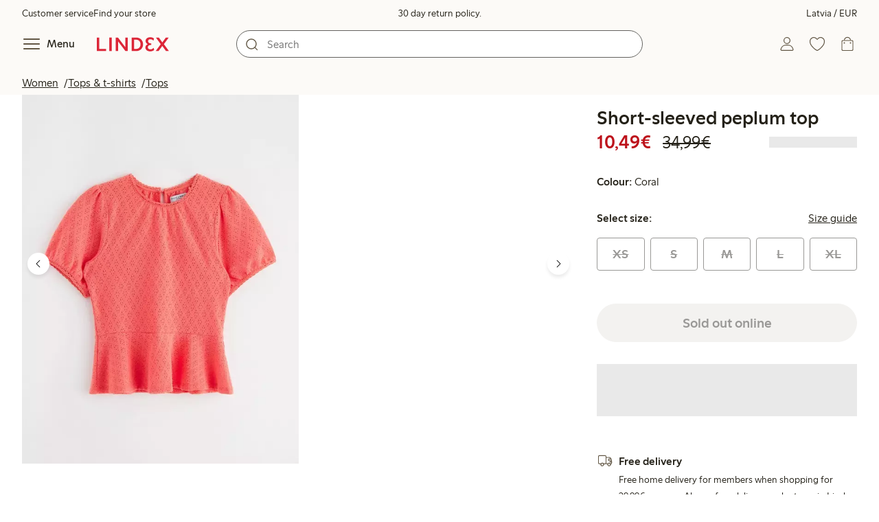

--- FILE ---
content_type: text/html; charset=utf-8
request_url: https://www.lindex.com/lv/p/3002331-6813-pink-short-sleeved-peplum-top
body_size: 97905
content:
<!DOCTYPE html><html  lang="en" style="--scrollbar-width:0px"><head><meta charset="utf-8"><meta name="viewport" content="width=device-width, initial-scale=1"><title>Short-sleeved peplum top  | Lindex</title><style>.skip-link[data-v-163724a7]{background-color:var(--color-background);border:1px solid var(--color-border);border-radius:var(--radius-lg);color:var(--color-link-highlighted);font-weight:500;left:var(--spacing-sm);padding:var(--spacing-md);position:absolute;text-decoration:none;top:-150px;transition:top .2s ease,opacity .2s ease;z-index:15}.skip-link[data-v-163724a7]:focus{box-shadow:0 4px 10px var(--color-background-shadow);color:var(--color-link);text-decoration:underline;top:var(--spacing-sm)}</style><style>.site-header[data-v-1c98a01d]{--full-header-height:calc(var(--header-height) + var(--message-bar-height));background-color:var(--color-background-surface-muted);position:relative;transition:height .2s ease;width:100%}.site-header--loaded[data-v-1c98a01d]{height:var(--full-header-height)}.site-header--loaded .site-header__transition[data-v-1c98a01d]{left:0;position:fixed;right:0}@media (max-width:768px){.site-header--loaded .site-header__transition--fully-visible[data-v-1c98a01d]{position:static}}.site-header__transition[data-v-1c98a01d]{background-color:var(--color-background-surface-muted);transition:top .5s ease;z-index:9}.site-header__transition .site-header__top[data-v-1c98a01d]{height:0;overflow:hidden;padding:0}@media (min-width:769px){.site-header__transition .site-header__top[data-v-1c98a01d]{transition:height .2s ease}}@media (max-width:768px){.site-header__transition[data-v-1c98a01d]{top:calc(var(--full-header-height)*-1)}.site-header__transition .site-header__search-bar[data-v-1c98a01d]{height:0;margin:0 var(--spacing-sm);overflow:hidden}}@media (min-width:769px){.site-header__transition .site-header__top[data-v-1c98a01d]{padding:0 var(--spacing-xl)}.site-header__transition .site-header__main[data-v-1c98a01d]{padding:var(--spacing-sm) var(--spacing-lg);transition:padding .2s ease}}.site-header__transition--sticky[data-v-1c98a01d]{top:0}.site-header__transition--sticky-search[data-v-1c98a01d]{top:0;transition:none}@media (max-width:768px){.site-header__transition--sticky-search .site-header__top[data-v-1c98a01d]{height:1.5rem;overflow:visible;padding:var(--spacing-sm) var(--spacing-sm) 0}.site-header__transition--sticky-search .site-header__search-bar[data-v-1c98a01d]{height:3rem;margin:var(--spacing-xs) var(--spacing-sm) 0;overflow:visible}.site-header__transition--fully-visible .site-header__top[data-v-1c98a01d]{height:1.5rem;overflow:visible;padding:var(--spacing-sm) var(--spacing-sm) 0}.site-header__transition--fully-visible .site-header__search-bar[data-v-1c98a01d]{height:3rem;margin:var(--spacing-xs) var(--spacing-sm) 0;overflow:visible}}@media (min-width:769px){.site-header__transition--fully-visible .site-header__top[data-v-1c98a01d]{height:2rem;overflow:visible;padding:var(--spacing-sm) var(--spacing-xl) 0}.site-header__transition--fully-visible .site-header__main[data-v-1c98a01d]{padding:var(--spacing-sm) var(--spacing-lg) var(--spacing-md)}}.site-header__top[data-v-1c98a01d]{font-size:var(--font-size-85)}@media (min-width:769px){.site-header__top[data-v-1c98a01d]{align-items:center;display:grid;grid-template-areas:"top-left usps top-right";grid-template-columns:1fr auto 1fr}}.site-header__top-left[data-v-1c98a01d],.site-header__top-right[data-v-1c98a01d]{display:none}@media (min-width:769px){.site-header__top-left[data-v-1c98a01d],.site-header__top-right[data-v-1c98a01d]{display:flex;gap:var(--spacing-lg);grid-area:top-left;justify-content:flex-start;margin:0;padding:0}.site-header__top-left li[data-v-1c98a01d],.site-header__top-right li[data-v-1c98a01d]{list-style:none;white-space:nowrap}}.site-header__top-right[data-v-1c98a01d]{grid-area:top-right;justify-content:flex-end}.site-header__usps[data-v-1c98a01d]{grid-area:usps;text-align:center}.site-header__main[data-v-1c98a01d]{align-items:center;background-color:var(--color-background-surface-muted);display:grid;gap:0 var(--spacing-xl);grid-template-areas:"left search search right";grid-template-columns:1fr 1fr 1fr 1fr;padding:var(--spacing-sm)}@media (max-width:769px){.site-header__main[data-v-1c98a01d]{grid-template-areas:"left right" "search search";grid-template-columns:1fr 1fr}}@media (min-width:1280px){.site-header__main[data-v-1c98a01d]{gap:0 var(--spacing-xxl)}}.site-header__left[data-v-1c98a01d]{align-items:center;display:flex;gap:var(--spacing-sm);grid-area:left}@media (max-width:768px){.site-header__menu-text[data-v-1c98a01d]{display:none}}.site-header__logo[data-v-1c98a01d]{align-items:center;display:flex;font-size:var(--font-size-85);height:3rem;justify-content:center}@media (min-width:769px){.site-header__logo[data-v-1c98a01d]{margin-left:var(--spacing-md)}}@media (min-width:1280px){.site-header__logo[data-v-1c98a01d]{margin-left:var(--spacing-xl)}}.site-header__logo svg[data-v-1c98a01d]{height:1.5em;width:7.5em;fill:var(--color-primary-brand)}.site-header__right[data-v-1c98a01d]{align-items:center;display:flex;grid-area:right;justify-content:flex-end}@media (min-width:769px){.site-header__right[data-v-1c98a01d]{gap:var(--spacing-sm)}}.site-header__search-bar[data-v-1c98a01d]{grid-area:search}@media (min-width:769px){.site-header__search-bar[data-v-1c98a01d]{width:100%}}</style><style>.usps-header[data-v-ca96de0a]{overflow:hidden;width:100%}.usp-enter-active[data-v-ca96de0a]{transition:opacity .5s}.usp-leave-active[data-v-ca96de0a]{transition:opacity .2s}.usp-enter-from[data-v-ca96de0a],.usp-leave-to[data-v-ca96de0a]{opacity:0}</style><style>.icon-button[data-v-4fe32e90],button[data-v-4fe32e90]{font-weight:500}button[data-v-4fe32e90]{background-color:transparent;border:0;color:var(--color-text);cursor:pointer;line-height:1em;padding:0}.icon-button[data-v-4fe32e90]{align-items:center;display:flex;font-size:var(--font-size-100);height:var(--icon-button-dimension);justify-content:center;min-width:var(--icon-button-dimension);touch-action:manipulation;transition:transform var(--motion-pattern-scale);white-space:nowrap}.icon-button[data-v-4fe32e90]:active{transform:scale(var(--motion-scale-press))}.icon-button[data-v-4fe32e90] svg{stroke:var(--color-icon-button);fill:var(--color-icon-button)}@media (hover:hover) and (pointer:fine){.icon-button--hover[data-v-4fe32e90]:hover{color:var(--color-icon-button-active)}.icon-button--hover[data-v-4fe32e90]:hover svg{stroke:var(--color-icon-button-active);fill:var(--color-icon-button-active)}}.icon-button--hover-border[data-v-4fe32e90]:hover{border-radius:var(--radius-md);box-shadow:0 0 0 1px var(--color-ui-active-border)}.icon-button[data-v-4fe32e90]:focus-visible{outline:3px solid var(--color-ui-focus)}.icon-button--icon-right[data-v-4fe32e90]{flex-direction:row-reverse}.icon-button--border[data-v-4fe32e90]{background-color:var(--color-ui-bg);border:1px solid var(--color-ui-border);border-radius:var(--radius-full);height:3rem;width:3rem}.icon-button--border[data-v-4fe32e90] svg{stroke:var(--color-ui-fg);fill:var(--color-ui-fg)}@media (hover:hover) and (pointer:fine){.icon-button--border[data-v-4fe32e90]:hover{border:1px solid var(--color-ui-active-border)}.icon-button--border[data-v-4fe32e90]:hover svg{stroke:var(--color-ui-fg);fill:var(--color-ui-fg)}}.icon[data-v-4fe32e90]{align-items:center;display:flex;height:var(--icon-button-dimension);justify-content:center;min-width:var(--icon-button-dimension);position:relative}@media (prefers-reduced-motion:reduce){.icon-button[data-v-4fe32e90]{transition:none}.icon-button[data-v-4fe32e90]:active{transform:none}}</style><style>.login-status-button__notification[data-v-4327a9bb]{background-color:var(--color-status-success-fg);border-radius:var(--radius-full);height:.5em;position:absolute;right:.45em;top:.5em;width:.5em}</style><style>.icon__notification[data-v-18c6db3a]{align-items:center;display:flex;justify-content:center;outline:1.5px solid var(--color-background-surface-muted);position:absolute;right:2px;top:2px}.icon__notification--bouncing[data-v-18c6db3a]{animation:bounce-18c6db3a .4s var(--motion-ease-snap)}.icon__text-current[data-v-18c6db3a]{animation:none;opacity:1;position:absolute;transform:translateY(0)}.icon__text-current--animating[data-v-18c6db3a]{animation:slideUp-18c6db3a var(--motion-pattern-enter)}.icon__text-previous[data-v-18c6db3a]{opacity:0;pointer-events:none;position:absolute;transform:translateY(-100%)}.icon__text-previous--animating[data-v-18c6db3a]{animation:slideOut-18c6db3a var(--motion-pattern-exit)}@keyframes slideUp-18c6db3a{0%{opacity:0;transform:translateY(100%)}to{opacity:1;transform:translateY(0)}}@keyframes slideOut-18c6db3a{0%{opacity:1;transform:translateY(0)}to{opacity:0;transform:translateY(-100%)}}@keyframes bounce-18c6db3a{0%{transform:scale(1)}50%{transform:scale(var(--motion-scale-bounce))}to{transform:scale(1)}}@media (prefers-reduced-motion:reduce){.icon__notification--bouncing[data-v-18c6db3a]{animation:none}.icon__text-current[data-v-18c6db3a],.icon__text-previous[data-v-18c6db3a]{transition:none}.icon__text-current--animating[data-v-18c6db3a],.icon__text-previous--animating[data-v-18c6db3a]{animation:none}}</style><style>.search-bar__form[data-v-8d827c91]{display:flex}.search-bar__input-wrapper[data-v-8d827c91],.search-bar__wrapper[data-v-8d827c91]{align-items:center;display:flex;justify-content:center;position:relative;width:100%}.search-bar__input[data-v-8d827c91]{background-color:var(--color-input-bg);border:1px solid var(--color-input-border);border-radius:var(--radius-xl);color:var(--color-input-fg);height:2.5rem;padding-left:var(--icon-button-dimension);width:100%;z-index:7}.search-bar__input[type=search][data-v-8d827c91]::-webkit-search-cancel-button{-webkit-appearance:none;appearance:none}.search-bar__input--has-value[data-v-8d827c91]{padding-left:var(--spacing-md);padding-right:var(--icon-button-dimension)}.search-bar__input[data-v-8d827c91]:focus-visible{box-shadow:0 0 0 1px var(--color-ui-focus);outline:1px solid var(--color-white)}.search-bar__clear svg[data-v-8d827c91]{font-size:var(--font-size-85)}.search-bar__close[data-v-8d827c91]{margin-right:var(--spacing-md)}@media (min-width:769px){.search-bar__close[data-v-8d827c91]{display:none}}.search-bar__actions[data-v-8d827c91]{align-items:center;display:flex;left:0;position:absolute;z-index:7}.search-bar__actions--right[data-v-8d827c91]{left:inherit;right:var(--spacing-sm)}.search-bar__divider[data-v-8d827c91]{background-color:var(--color-divider);height:1.25rem;width:1px}</style><style>.menu__login[data-v-4a1e7986]{display:flex;grid-column:1/span 2;grid-row:1;padding-left:var(--spacing-xs);width:100%}.menu__nav[data-v-4a1e7986]{min-height:100%;padding-bottom:var(--spacing-lg);position:relative;transition:visibility .3s ease-in-out}@media (min-width:769px){.menu__nav[data-v-4a1e7986]{padding-left:var(--spacing-lg);padding-right:var(--spacing-lg)}}.menu__nav--hidden[data-v-4a1e7986]{visibility:hidden}.menu__sections[data-v-4a1e7986]{margin:0;padding:0}.menu__nav-items[data-v-4a1e7986]{margin:0;padding:var(--spacing-sm) 0}.menu__nav-items li[data-v-4a1e7986]{list-style:none}.menu__menu-section[data-v-4a1e7986]{margin-bottom:var(--spacing-xs)}.menu__country-selector.button[data-v-4a1e7986]{margin:var(--spacing-xl) var(--spacing-md) 0;width:auto}</style><style>.market-modal__btns[data-v-7cfb2f1d]{display:flex;flex-direction:column;gap:var(--spacing-md);margin-top:var(--spacing-lg)}@media (min-width:769px){.market-modal__btns[data-v-7cfb2f1d]{flex-direction:row}}</style><style>.login-redirect-modal__btns[data-v-50ac23d5]{display:flex;flex-direction:column;gap:var(--spacing-md);margin-top:var(--spacing-lg)}@media (min-width:769px){.login-redirect-modal__btns[data-v-50ac23d5]{flex-direction:row}}</style><style>.footer[data-v-8d8e622b]{align-items:stretch;background-color:var(--color-background-surface-muted);justify-content:center}.footer__grid[data-v-8d8e622b]{display:grid;gap:var(--spacing-xxl) var(--spacing-md);grid-template-columns:1fr;padding:var(--spacing-lg) 0}.footer__grid--3-cols[data-v-8d8e622b]{gap:var(--spacing-lg) var(--spacing-sm)}@media (min-width:641px){.footer__grid--2-cols[data-v-8d8e622b],.footer__grid--3-cols[data-v-8d8e622b]{grid-template-columns:1fr 1fr}}@media (min-width:769px){.footer__grid[data-v-8d8e622b]{gap:var(--spacing-xxl) var(--spacing-sm)}.footer__grid--2-cols[data-v-8d8e622b]{grid-template-columns:2fr 1fr}.footer__grid--3-cols[data-v-8d8e622b]{grid-template-columns:repeat(3,1fr)}}.footer__grid[data-v-8d8e622b] .form-wrapper{margin-bottom:0}.footer__about[data-v-8d8e622b]{background-color:var(--color-background);line-height:1.5;padding-bottom:var(--spacing-sm)}@media (min-width:769px){.footer__about[data-v-8d8e622b]{padding-bottom:var(--spacing-lg)}.footer__about+div[data-v-8d8e622b]{padding-top:var(--spacing-500)}}.footer__about-container[data-v-8d8e622b]{margin:auto;max-width:50rem;padding:0 var(--spacing-md);text-align:center}.footer__usps[data-v-8d8e622b]{max-width:35rem}.footer__payments-heading-row[data-v-8d8e622b]{align-items:baseline;display:flex;gap:var(--spacing-sm)}.footer__payments-heading[data-v-8d8e622b]{margin-bottom:0}.footer__payments-read-more[data-v-8d8e622b]{line-height:1.25;margin:0}.footer__payment-logos[data-v-8d8e622b]{margin-top:var(--spacing-md)}.footer__teh-certificate[data-v-8d8e622b]{align-self:center;height:4rem;justify-self:center;width:4rem}.footer__bottom[data-v-8d8e622b]{gap:0;text-align:center}.footer__bottom p[data-v-8d8e622b]{margin:var(--spacing-lg) auto var(--spacing-sm)}.footer__logo svg[data-v-8d8e622b]{height:2em;width:10em;fill:var(--color-primary-brand)}@media print{.footer[data-v-8d8e622b]{display:none}}</style><style>.styled-page-grid{display:grid;grid-auto-flow:row dense;grid-template-columns:[full-start] var(--spacing-md) repeat(6,[col] 1fr) var(--spacing-md) [full-end]}.styled-page-grid>*{grid-column:col 1/span 6}@media (min-width:769px){.styled-page-grid{grid-gap:0 var(--spacing-md)}}@media (min-width:1280px){.styled-page-grid>*{grid-column:col 2/span 4}}</style><style>.styled-page-grid-column--full[data-v-44d50cac]{grid-column:full}.styled-page-grid-column--contained[data-v-44d50cac],.styled-page-grid-column--page[data-v-44d50cac]{grid-column:col 1/span 6}@media (min-width:1280px){.styled-page-grid-column--contained[data-v-44d50cac]{grid-column:col 2/span 4}}.styled-page-grid-column--narrow[data-v-44d50cac]{grid-column:col 1/span 6}@media (min-width:641px){.styled-page-grid-column--narrow[data-v-44d50cac]{grid-column:col 2/span 4}}@media (min-width:769px){.styled-page-grid-column--narrow[data-v-44d50cac]{justify-self:center;min-width:40rem}}@media (min-width:1280px){.styled-page-grid-column--narrow[data-v-44d50cac]{grid-column:col 3/span 2;max-width:40rem}}.styled-page-grid-column--left[data-v-44d50cac]{grid-column:col 1/span 6}@media (min-width:769px){.styled-page-grid-column--left[data-v-44d50cac]{grid-column:col 1/span 3}}.styled-page-grid-column--right[data-v-44d50cac]{grid-column:col 1/span 6}@media (min-width:769px){.styled-page-grid-column--right[data-v-44d50cac]{grid-column:col 4/span 3}}</style><style>.divider[data-v-c1a3a755]{background:var(--color-primary-brand);height:2px;margin:var(--spacing-xl) auto;width:7.5rem}</style><style>.heading[data-v-41334692]{color:var(--color-text-heading);display:block;font-family:var(--988f8906);font-weight:600;font-weight:var(--effdcf56);line-height:1.25;margin:var(--a9e78616) 0 .33em;text-wrap:balance;word-break:break-word}.heading--700[data-v-41334692]{font-size:var(--font-size-700);line-height:1.1}@media (min-width:769px){.heading--700[data-v-41334692]{font-size:var(--font-size-800)}}.heading--600[data-v-41334692]{font-size:var(--font-size-600);line-height:1.1}@media (min-width:769px){.heading--600[data-v-41334692]{font-size:var(--font-size-700)}}.heading--500[data-v-41334692]{font-size:var(--font-size-500);line-height:1.1}@media (min-width:769px){.heading--500[data-v-41334692]{font-size:var(--font-size-600)}}.heading--450[data-v-41334692]{font-size:var(--font-size-450);line-height:1.1}@media (min-width:769px){.heading--450[data-v-41334692]{font-size:var(--font-size-500)}}.heading--400[data-v-41334692]{font-size:var(--font-size-400)}@media (min-width:769px){.heading--400[data-v-41334692]{font-size:var(--font-size-450)}}.heading--300[data-v-41334692]{font-size:var(--font-size-300)}@media (min-width:769px){.heading--300[data-v-41334692]{font-size:var(--font-size-400)}}.heading--200[data-v-41334692]{font-size:var(--font-size-200)}@media (min-width:769px){.heading--200[data-v-41334692]{font-size:var(--font-size-300)}}.heading--100[data-v-41334692]{font-size:var(--font-size-100)}</style><style>.usps-list__title[data-v-fe44829f]{font-weight:600;text-wrap:balance}.usps-list[data-v-fe44829f]{display:flex;flex-direction:column;gap:var(--spacing-md)}.usps-list__title[data-v-fe44829f]{font-size:var(--font-size-200)}.usps-list__icon[data-v-fe44829f]{transform:translateY(.3em)}.usps-list__usp[data-v-fe44829f]{position:relative}.usps-list__preview-data[data-v-fe44829f]{position:absolute;right:0;top:0}</style><style>ul[data-v-11dbb164]{display:grid;gap:var(--spacing-sm);margin:0;padding:0}</style><style>.icon-list-item__title[data-v-b8afbb8b]{font-weight:600;text-wrap:balance}.icon-list-item__disclaimer[data-v-b8afbb8b]{font-size:var(--font-size-85);font-weight:400}.icon-list-item[data-v-b8afbb8b]{display:grid;grid-template-columns:1.5rem auto;list-style:none}.icon-list-item--small[data-v-b8afbb8b]{gap:0 var(--spacing-sm)}.icon-list-item--medium[data-v-b8afbb8b]{gap:0 var(--spacing-md);grid-template-columns:2.5rem auto}.icon-list-item--medium[data-v-b8afbb8b] svg{height:2.5rem;width:2.5rem}.icon-list-item--large[data-v-b8afbb8b]{gap:0 var(--spacing-md);grid-template-columns:4.5rem auto}.icon-list-item--large[data-v-b8afbb8b] svg{height:4.5rem;width:4.5rem}.icon-list-item--large .icon-list-item__disclaimer[data-v-b8afbb8b]{display:block;margin-top:var(--spacing-sm)}.icon-list-item__title[data-v-b8afbb8b]{display:block;line-height:1.5rem}.icon-list-item__disclaimer[data-v-b8afbb8b]{line-height:1.5rem}</style><style>.preview-data[data-v-5d738a73]{height:0;opacity:.2;transition:opacity .1s ease-in-out}@media (min-width:641px){.preview-data[data-v-5d738a73]{font-size:var(--font-size-75)}}.preview-data[data-v-5d738a73]:hover{opacity:1;z-index:2}.preview-data[data-v-5d738a73] .tag{color:var(--color-primary-black)}.preview-data__link[data-v-5d738a73]:hover{color:var(--color-link-active);cursor:pointer}</style><style>.newsletter[data-v-5c460cde]{width:100%}@media (min-width:641px){.newsletter[data-v-5c460cde]{width:auto}}.newsletter p[data-v-5c460cde]{margin:0}.newsletter__button[data-v-5c460cde]{margin-top:var(--spacing-lg)}.newsletter__form[data-v-5c460cde]{grid-area:form}</style><style>.form-wrapper[data-v-c1e9c899]{margin:var(--spacing-xl) 0}.form-wrapper__inputs[data-v-c1e9c899]{display:grid;grid-area:input;grid-gap:var(--spacing-lg) var(--spacing-md);margin-bottom:var(--spacing-lg)}.form-wrapper__buttons[data-v-c1e9c899]{display:flex;gap:var(--spacing-md);grid-area:button}</style><style>label[data-v-a3681aa6]{font-size:var(--font-size-100);font-weight:600}.input[data-v-a3681aa6]{position:relative;width:100%}.input input[data-v-a3681aa6]:focus{outline:2px solid var(--color-ui-focus);padding:-1px}.input--error input[data-v-a3681aa6],.input--error input[data-v-a3681aa6]:focus{border:1px solid var(--color-input-error-border);outline:solid 1px var(--color-input-error-border)}.input--error span[data-v-a3681aa6]{padding-top:1px}.input--hidden[data-v-a3681aa6]{display:none}label[data-v-a3681aa6]{display:inline-block;margin-bottom:var(--spacing-sm)}input[data-v-a3681aa6]{background-color:var(--color-input-bg);border:1px solid var(--color-input-border);color:var(--color-input-fg);font-size:var(--font-size-100);height:3rem;outline:0;padding:0 .75rem;text-align:left;width:100%}input[data-v-a3681aa6]:disabled{background-color:var(--color-input-disabled-bg);border-color:var(--color-input-disabled-border);color:var(--color-input-disabled-fg);opacity:.5}.input__wrapper[data-v-a3681aa6]{align-items:center;display:flex;position:relative}.input__input[data-v-a3681aa6]::-ms-reveal{display:none}.required-asterisk[data-v-a3681aa6]{color:var(--color-input-required);margin-left:.2em}.input__masking-eye[data-v-a3681aa6]{position:absolute;right:.2rem}.input__helper[data-v-a3681aa6]{display:block;font-size:var(--font-size-85);font-weight:500;margin-top:var(--spacing-sm)}.input__helper--error[data-v-a3681aa6]{color:var(--color-input-error-fg);display:grid;gap:var(--spacing-sm);grid-template-columns:1rem auto}.input__helper--error svg[data-v-a3681aa6]{height:1rem;margin:.1rem;width:1rem;fill:var(--color-input-error-fg)}.input__helper--bold[data-v-a3681aa6]{font-weight:600}</style><style>.button__checkmark[data-v-b56a5c13],.button__spinner[data-v-b56a5c13]{left:50%;position:absolute;top:50%;transform:translate(-50%,-50%)}.button[data-v-b56a5c13]{align-items:center;border:1px solid transparent;border-radius:1.5em;cursor:pointer;display:inline-flex;font-weight:600;justify-content:center;padding:0 1.5em;width:100%}.button.button--disabled[data-v-b56a5c13]{cursor:default;pointer-events:none}.button--primary[data-v-b56a5c13]{background-color:var(--color-button-primary-bg);border-color:var(--color-button-primary-bg);color:var(--color-button-primary-fg)}.button--primary[data-v-b56a5c13] svg,.button--primary svg[data-v-b56a5c13]{fill:var(--color-button-primary-fg);stroke:var(--color-button-primary-fg)}.button--primary.button--disabled[data-v-b56a5c13]{background-color:var(--color-button-disabled-bg);border-color:var(--color-button-disabled-bg);color:var(--color-button-disabled-fg)}.button--primary.button--disabled[data-v-b56a5c13] svg,.button--primary.button--disabled svg[data-v-b56a5c13]{fill:var(--color-button-disabled-fg);stroke:var(--color-button-disabled-fg)}.button--primary.button--is-active[data-v-b56a5c13]{background-color:var(--color-button-primary-bg-active);border-color:var(--color-button-primary-bg-active);color:var(--color-button-primary-fg-active)}.button--primary.button--is-active[data-v-b56a5c13] svg,.button--primary.button--is-active svg[data-v-b56a5c13]{fill:var(--color-button-primary-fg-active);stroke:var(--color-button-primary-fg-active)}.button--primary.button--is-active.button--disabled[data-v-b56a5c13]{background-color:var(--color-button-disabled-bg);border-color:var(--color-button-disabled-bg);color:var(--color-button-disabled-fg)}.button--primary.button--is-active.button--disabled[data-v-b56a5c13] svg,.button--primary.button--is-active.button--disabled svg[data-v-b56a5c13]{fill:var(--color-button-disabled-fg);stroke:var(--color-button-disabled-fg)}@media (hover:hover) and (pointer:fine){.button--primary[data-v-b56a5c13]:hover{background-color:var(--color-button-primary-bg-active);border-color:var(--color-button-primary-bg-active);color:var(--color-button-primary-fg-active)}.button--primary[data-v-b56a5c13]:hover svg,.button--primary:hover svg[data-v-b56a5c13]{fill:var(--color-button-primary-fg-active);stroke:var(--color-button-primary-fg-active)}.button--primary:hover.button--disabled[data-v-b56a5c13]{background-color:var(--color-button-disabled-bg);border-color:var(--color-button-disabled-bg);color:var(--color-button-disabled-fg)}.button--primary:hover.button--disabled[data-v-b56a5c13] svg,.button--primary:hover.button--disabled svg[data-v-b56a5c13]{fill:var(--color-button-disabled-fg);stroke:var(--color-button-disabled-fg)}}.button--secondary[data-v-b56a5c13]{background-color:var(--color-button-secondary-bg);border-color:var(--color-button-secondary-border);color:var(--color-button-secondary-fg)}.button--secondary[data-v-b56a5c13] svg,.button--secondary svg[data-v-b56a5c13]{fill:var(--color-button-secondary-fg);stroke:var(--color-button-secondary-fg)}.button--secondary.button--disabled[data-v-b56a5c13]{background-color:transparent;border-color:var(--color-button-disabled-fg);color:var(--color-button-disabled-fg)}.button--secondary.button--disabled[data-v-b56a5c13] svg,.button--secondary.button--disabled svg[data-v-b56a5c13]{fill:var(--color-button-disabled-fg);stroke:var(--color-button-disabled-fg)}.button--secondary.button--is-active[data-v-b56a5c13]{background-color:var(--color-button-secondary-bg-active);background-color:#00000005;border-color:var(--color-button-secondary-fg-active);color:var(--color-button-secondary-fg-active)}.button--secondary.button--is-active[data-v-b56a5c13] svg,.button--secondary.button--is-active svg[data-v-b56a5c13]{fill:var(--color-button-secondary-fg-active);stroke:var(--color-button-secondary-fg-active)}.button--secondary.button--is-active.button--disabled[data-v-b56a5c13]{background-color:transparent;border-color:var(--color-button-disabled-fg);color:var(--color-button-disabled-fg)}.button--secondary.button--is-active.button--disabled[data-v-b56a5c13] svg,.button--secondary.button--is-active.button--disabled svg[data-v-b56a5c13]{fill:var(--color-button-disabled-fg);stroke:var(--color-button-disabled-fg)}@media (hover:hover) and (pointer:fine){.button--secondary[data-v-b56a5c13]:hover{background-color:var(--color-button-secondary-bg-active);background-color:#00000005;border-color:var(--color-button-secondary-fg-active);color:var(--color-button-secondary-fg-active)}.button--secondary[data-v-b56a5c13]:hover svg,.button--secondary:hover svg[data-v-b56a5c13]{fill:var(--color-button-secondary-fg-active);stroke:var(--color-button-secondary-fg-active)}.button--secondary:hover.button--disabled[data-v-b56a5c13]{background-color:transparent;border-color:var(--color-button-disabled-fg);color:var(--color-button-disabled-fg)}.button--secondary:hover.button--disabled[data-v-b56a5c13] svg,.button--secondary:hover.button--disabled svg[data-v-b56a5c13]{fill:var(--color-button-disabled-fg);stroke:var(--color-button-disabled-fg)}}.button--cta[data-v-b56a5c13]{background-color:var(--color-button-cta-bg);border-color:var(--color-button-cta-bg);color:var(--color-button-cta-fg)}.button--cta[data-v-b56a5c13] svg,.button--cta svg[data-v-b56a5c13]{fill:var(--color-button-cta-fg);stroke:var(--color-button-cta-fg)}.button--cta.button--disabled[data-v-b56a5c13]{background-color:var(--color-button-disabled-bg);border-color:var(--color-button-disabled-bg);color:var(--color-button-disabled-fg)}.button--cta.button--disabled[data-v-b56a5c13] svg,.button--cta.button--disabled svg[data-v-b56a5c13]{fill:var(--color-button-disabled-fg);stroke:var(--color-button-disabled-fg)}.button--cta.button--is-active[data-v-b56a5c13]{background-color:var(--color-button-cta-bg-active);border-color:var(--color-button-cta-bg-active);color:var(--color-button-cta-fg-active)}.button--cta.button--is-active[data-v-b56a5c13] svg,.button--cta.button--is-active svg[data-v-b56a5c13]{fill:var(--color-button-cta-fg-active);stroke:var(--color-button-cta-fg-active)}.button--cta.button--is-active.button--disabled[data-v-b56a5c13]{background-color:var(--color-button-disabled-bg);border-color:var(--color-button-disabled-bg);color:var(--color-button-disabled-fg)}.button--cta.button--is-active.button--disabled[data-v-b56a5c13] svg,.button--cta.button--is-active.button--disabled svg[data-v-b56a5c13]{fill:var(--color-button-disabled-fg);stroke:var(--color-button-disabled-fg)}@media (hover:hover) and (pointer:fine){.button--cta[data-v-b56a5c13]:hover{background-color:var(--color-button-cta-bg-active);border-color:var(--color-button-cta-bg-active);color:var(--color-button-cta-fg-active)}.button--cta[data-v-b56a5c13]:hover svg,.button--cta:hover svg[data-v-b56a5c13]{fill:var(--color-button-cta-fg-active);stroke:var(--color-button-cta-fg-active)}.button--cta:hover.button--disabled[data-v-b56a5c13]{background-color:var(--color-button-disabled-bg);border-color:var(--color-button-disabled-bg);color:var(--color-button-disabled-fg)}.button--cta:hover.button--disabled[data-v-b56a5c13] svg,.button--cta:hover.button--disabled svg[data-v-b56a5c13]{fill:var(--color-button-disabled-fg);stroke:var(--color-button-disabled-fg)}}.button--text[data-v-b56a5c13]{background-color:transparent;border-color:transparent;color:var(--color-text)}.button--text svg[data-v-b56a5c13]{stroke:var(--color-text)}.button--text.button--disabled[data-v-b56a5c13]{background-color:transparent;border-color:transparent;color:var(--color-ui-disabled-fg)}.button--text.button--disabled svg[data-v-b56a5c13]{stroke:var(--color-ui-disabled-fg)}.button--picker[data-v-b56a5c13]{background-color:var(--color-background);border-color:var(--color-button-secondary-border);color:var(--color-text)}.button--picker[data-v-b56a5c13] svg,.button--picker svg[data-v-b56a5c13]{fill:var(--color-text);stroke:var(--color-text)}.button--picker.button--disabled[data-v-b56a5c13]{background-color:transparent;border-color:var(--color-button-disabled-fg);color:var(--color-button-disabled-fg)}.button--picker.button--disabled[data-v-b56a5c13] svg,.button--picker.button--disabled svg[data-v-b56a5c13]{fill:var(--color-button-disabled-fg);stroke:var(--color-button-disabled-fg)}.button--picker.button--is-active[data-v-b56a5c13]{background-color:var(--color-background-inverted);border-color:var(--color-background-inverted);color:var(--color-text-inverted)}.button--picker.button--is-active[data-v-b56a5c13] svg,.button--picker.button--is-active svg[data-v-b56a5c13]{fill:var(--color-text-inverted);stroke:var(--color-text-inverted)}.button--picker.button--is-active.button--disabled[data-v-b56a5c13]{background-color:var(--color-button-disabled-bg);border-color:var(--color-button-disabled-bg);color:var(--color-button-disabled-fg)}.button--picker.button--is-active.button--disabled[data-v-b56a5c13] svg,.button--picker.button--is-active.button--disabled svg[data-v-b56a5c13]{fill:var(--color-button-disabled-fg);stroke:var(--color-button-disabled-fg)}@media (hover:hover) and (pointer:fine){.button--picker[data-v-b56a5c13]:hover{background-color:var(--color-background-inverted);border-color:var(--color-background-inverted);color:var(--color-text-inverted)}.button--picker[data-v-b56a5c13]:hover svg,.button--picker:hover svg[data-v-b56a5c13]{fill:var(--color-text-inverted);stroke:var(--color-text-inverted)}.button--picker:hover.button--disabled[data-v-b56a5c13]{background-color:var(--color-button-disabled-bg);border-color:var(--color-button-disabled-bg);color:var(--color-button-disabled-fg)}.button--picker:hover.button--disabled[data-v-b56a5c13] svg,.button--picker:hover.button--disabled svg[data-v-b56a5c13]{fill:var(--color-button-disabled-fg);stroke:var(--color-button-disabled-fg)}}.button--unavailable[data-v-b56a5c13]{background-color:var(--color-button-unavailable-bg);border-color:var(--color-button-unavailable-fg);color:var(--color-button-unavailable-fg);cursor:default;pointer-events:none;text-decoration:line-through}.button--unavailable[data-v-b56a5c13] svg,.button--unavailable svg[data-v-b56a5c13]{fill:var(--color-button-unavailable-fg);stroke:var(--color-button-unavailable-fg)}.button--unavailable.button--disabled[data-v-b56a5c13]{background-color:transparent;border-color:var(--color-button-disabled-fg);color:var(--color-button-disabled-fg)}.button--unavailable.button--disabled[data-v-b56a5c13] svg,.button--unavailable.button--disabled svg[data-v-b56a5c13]{fill:var(--color-button-disabled-fg);stroke:var(--color-button-disabled-fg)}.button--link[data-v-b56a5c13]{background-color:transparent;border-color:transparent;color:var(--color-link);font-weight:400;height:auto;padding:0;text-decoration:underline;text-transform:none}.button--link[data-v-b56a5c13] svg,.button--link svg[data-v-b56a5c13]{fill:var(--color-link);stroke:var(--color-link)}.button--link.button--disabled[data-v-b56a5c13]{background-color:var(--color-button-disabled-bg);border-color:var(--color-button-disabled-bg);color:var(--color-button-disabled-fg)}.button--link.button--disabled[data-v-b56a5c13] svg,.button--link.button--disabled svg[data-v-b56a5c13]{fill:var(--color-button-disabled-fg);stroke:var(--color-button-disabled-fg)}.button--link.button--is-active[data-v-b56a5c13]{background-color:transparent;border-color:transparent;color:var(--color-link-active)}.button--link.button--is-active[data-v-b56a5c13] svg,.button--link.button--is-active svg[data-v-b56a5c13]{fill:var(--color-link-active);stroke:var(--color-link-active)}.button--link.button--is-active.button--disabled[data-v-b56a5c13]{background-color:var(--color-button-disabled-bg);border-color:var(--color-button-disabled-bg);color:var(--color-button-disabled-fg)}.button--link.button--is-active.button--disabled[data-v-b56a5c13] svg,.button--link.button--is-active.button--disabled svg[data-v-b56a5c13]{fill:var(--color-button-disabled-fg);stroke:var(--color-button-disabled-fg)}@media (hover:hover) and (pointer:fine){.button--link[data-v-b56a5c13]:hover{background-color:transparent;border-color:transparent;color:var(--color-link-active)}.button--link[data-v-b56a5c13]:hover svg,.button--link:hover svg[data-v-b56a5c13]{fill:var(--color-link-active);stroke:var(--color-link-active)}.button--link:hover.button--disabled[data-v-b56a5c13]{background-color:var(--color-button-disabled-bg);border-color:var(--color-button-disabled-bg);color:var(--color-button-disabled-fg)}.button--link:hover.button--disabled[data-v-b56a5c13] svg,.button--link:hover.button--disabled svg[data-v-b56a5c13]{fill:var(--color-button-disabled-fg);stroke:var(--color-button-disabled-fg)}}.button__caret-buffer[data-v-b56a5c13]{align-items:center;display:inline-flex;height:100%;width:.75rem}.button__caret-left[data-v-b56a5c13],.button__caret-right[data-v-b56a5c13]{height:1.5rem;position:absolute;width:1.5rem}.button__caret-left[data-v-b56a5c13]{left:.5em}.button__caret-right[data-v-b56a5c13]{right:.5em}@media print{.button[data-v-b56a5c13]{display:none}}.button[data-v-b56a5c13]{font-size:var(--2b8931c1);height:var(--2475b74a);position:relative;touch-action:manipulation;transition:transform var(--motion-pattern-scale);width:var(--02023743)}.button[data-v-b56a5c13]:active{transform:scale(var(--motion-scale-press))}.button[data-v-b56a5c13]:focus-visible{box-shadow:0 0 0 4px var(--color-ui-focus);outline:2px solid var(--color-primary-white)}.button--spinner .button__content[data-v-b56a5c13],.button--success .button__content[data-v-b56a5c13]{opacity:0;transition:opacity var(--motion-pattern-exit)}.button__content[data-v-b56a5c13]{align-items:center;display:flex}@media (prefers-reduced-motion:reduce){.button[data-v-b56a5c13]{transition:none}.button[data-v-b56a5c13]:active{transform:none}.button__content[data-v-b56a5c13]{transition:none!important}}</style><style>.body-text[data-v-ac66cdfa] .bold{font-weight:500}.body-text[data-v-ac66cdfa]{margin-left:auto;margin-right:auto;max-width:var(--paragraph-max-width)}.body-text[data-v-ac66cdfa] a{text-decoration:underline}.body-text--link-highlighted[data-v-ac66cdfa] a{color:var(--color-link-highlighted)}@media (hover:hover) and (pointer:fine){.body-text--link-highlighted[data-v-ac66cdfa] a:hover{color:var(--color-link-highlighted-active)}}.body-text--link-color-link[data-v-ac66cdfa] a{color:var(--color-link)}@media (hover:hover) and (pointer:fine){.body-text--link-color-link[data-v-ac66cdfa] a:hover{color:var(--color-link-active)}}</style><style>.cart-payment-logos[data-v-03594907]{display:flex;flex-wrap:wrap;gap:var(--spacing-xs);row-gap:var(--spacing-sm)}.cart-payment-logos svg[data-v-03594907]{height:2rem;width:4rem}.cart-payment-logos--black-and-white[data-v-03594907]{filter:grayscale(100%)}</style><style>.footer__socials-icons[data-v-846ae655]{border-radius:50%;display:flex;flex-wrap:wrap;gap:var(--spacing-xs);justify-content:space-between;margin-top:var(--spacing-md)}@media (min-width:641px){.footer__socials-icons[data-v-846ae655]{gap:var(--spacing-md)}}.footer__socials-icon[data-v-846ae655]{align-items:center;background-color:var(--color-ui-active-bg);border-radius:50%;display:flex;height:var(--icon-button-dimension);justify-content:center;width:var(--icon-button-dimension)}.footer__socials-icon[data-v-846ae655] svg{fill:var(--color-ui-active-fg);stroke:var(--color-ui-active-fg)}.footer__socials-icon[data-v-846ae655]:focus-visible{box-shadow:0 0 0 4px var(--color-ui-focus);outline:1px solid var(--color-primary-white)}</style><style>.footer-links__accordion[data-v-f9ff72e4] .accordion__button{padding:var(--spacing-md) 0}.footer-links__accordion[data-v-f9ff72e4] .list-action-item{padding-left:0}.footer-links__list[data-v-f9ff72e4]{margin:0;padding:0}</style><style>.toasts[data-v-3071aa18]{bottom:0;display:flex;flex-direction:column;justify-content:flex-end;left:0;position:fixed;width:100%;z-index:13}.toast[data-v-3071aa18]{align-items:center;border-radius:var(--radius-sm);box-shadow:0 0 .2rem #00000080;display:flex;justify-content:space-between;margin:0 auto var(--spacing-sm);max-width:90dvw;padding:var(--spacing-sm) var(--spacing-xs);padding-left:var(--spacing-md);transform:translateY(0);transition:all .3s ease-in-out;width:30rem}.toast__action[data-v-3071aa18]{color:var(--color-text);width:auto}.toast__dismiss[data-v-3071aa18] svg{stroke:var(--color-text)}.toast__message[data-v-3071aa18]{align-items:center;color:var(--color-text);display:flex;margin-inline:1rem;word-break:break-word}.error[data-v-3071aa18],.info[data-v-3071aa18],.success[data-v-3071aa18],.warning[data-v-3071aa18]{background-color:var(--color-background)}.list-enter-active[data-v-3071aa18],.list-leave-active[data-v-3071aa18]{transition:all .3s ease-in-out}.list-enter-from[data-v-3071aa18]{transform:translateY(3rem)}.list-leave-to[data-v-3071aa18]{opacity:0;transform:translateY(-3rem)}</style><style>svg[data-v-5f1f8dde]{display:none}svg path[data-v-5f1f8dde],svg rect[data-v-5f1f8dde]{fill:inherit}</style><style>.svg-payment-logos[data-v-95cd07e4]{height:0;overflow:hidden;width:0}.svg-payment-logos svg.svg-payment-logos__gradient[data-v-95cd07e4]{display:inline-block}</style><style>.dialog-modal[data-v-88db9040]{background-color:var(--color-background);border:none;box-sizing:border-box;color:var(--color-text);outline:none;padding:0;position:fixed;transition:left .2s ease-in-out,right .2s ease-in-out,bottom .2s ease-in-out,overlay allow-discrete .2s ease-out,display allow-discrete .2s ease-out;z-index:12}.dialog-modal[data-v-88db9040]::backdrop{background-color:var(--color-background-overlay);opacity:1;transition:opacity .2s ease-out}@starting-style{.dialog-modal[data-v-88db9040]::backdrop{opacity:0}}.dialog-modal--dialog[data-v-88db9040]{border-radius:var(--radius-lg);max-width:var(--dialog-modal-max-width);width:calc(100dvw - var(--spacing-md) - var(--spacing-md))}.dialog-modal--dialog .dialog-modal__content[data-v-88db9040]{padding:var(--spacing-lg)}.dialog-modal--fullscreen[data-v-88db9040]{border-radius:0;height:100dvh;inset:0;margin:0;max-height:100dvh;max-width:100dvw;width:100dvw}.dialog-modal--menu[data-v-88db9040]{height:100dvh;max-height:100dvh;max-width:var(--dialog-modal-menu-max-width);width:100dvw}.dialog-modal--menu .dialog-modal__content[data-v-88db9040]{padding:0}.dialog-modal--modal[data-v-88db9040]{height:100dvh;max-height:100dvh;max-width:var(--dialog-modal-max-width);width:100dvw}.dialog-modal--modal .dialog-modal__content[data-v-88db9040]{padding:var(--spacing-lg) var(--spacing-md) var(--spacing-xxl)}@media (min-width:769px){.dialog-modal--modal .dialog-modal__content[data-v-88db9040]{padding:var(--spacing-500) var(--spacing-500) var(--spacing-xxl)}}.dialog-modal--sheet[data-v-88db9040]{border-radius:var(--radius-lg) var(--radius-lg) 0 0;max-width:var(--dialog-modal-sheet-max-width);width:100dvw}@media (min-width:769px){.dialog-modal--sheet[data-v-88db9040]{height:100dvh;max-height:100dvh}.dialog-modal--sheet .dialog-modal__content[data-v-88db9040]{padding:var(--spacing-500) var(--spacing-500) var(--spacing-xxl)}}.dialog-modal--placement-center[data-v-88db9040]{margin:auto}.dialog-modal--placement-left[data-v-88db9040]{inset:0 auto 0 -100%;margin-left:0;margin-right:auto}.dialog-modal--placement-left[open][data-v-88db9040]{left:0}@starting-style{.dialog-modal--placement-left[open][data-v-88db9040]{left:-100%}}@media (min-width:769px){.dialog-modal--placement-left[data-v-88db9040]{border-radius:0}}.dialog-modal--placement-right[data-v-88db9040]{inset:0 -100% 0 auto;margin-left:auto;margin-right:0}.dialog-modal--placement-right[open][data-v-88db9040]{right:0}@starting-style{.dialog-modal--placement-right[open][data-v-88db9040]{right:-100%}}@media (min-width:769px){.dialog-modal--placement-right[data-v-88db9040]{border-radius:0}}.dialog-modal--placement-bottom[data-v-88db9040]{bottom:-100%;height:100%;height:-moz-fit-content;height:fit-content;margin-bottom:0;margin-top:auto;max-width:none;width:100dvw}.dialog-modal--placement-bottom[open][data-v-88db9040]{bottom:0}@starting-style{.dialog-modal--placement-bottom[open][data-v-88db9040]{bottom:-100%}}@media (max-width:768px){.dialog-modal--sheet[data-v-88db9040]{bottom:-100%;height:100%;left:0;margin:auto 0 0;max-height:-moz-fit-content;max-height:fit-content;right:0}.dialog-modal--sheet .dialog-modal__content[data-v-88db9040]{padding:var(--spacing-lg) var(--spacing-lg) var(--spacing-xxl)}.dialog-modal--sheet[open][data-v-88db9040]{bottom:0;left:0;right:0}@starting-style{.dialog-modal--sheet[open][data-v-88db9040]{bottom:-100%;left:0;right:0}}}.dialog-modal__close[data-v-88db9040]{margin-bottom:calc(var(--icon-button-dimension)*-1);margin-left:auto;position:sticky;right:var(--spacing-sm);top:var(--spacing-sm);z-index:2}</style><style>.dialog-modal-menu[data-v-580430bd]{--dialog-header-height:4rem;--dialog-footer-height:5rem}.dialog-modal-menu--has-border .dialog-modal-menu__header[data-v-580430bd]{border-bottom:1px solid var(--color-border-muted)}.dialog-modal-menu--has-footer .dialog-modal-menu__body[data-v-580430bd]{height:calc(100dvh - var(--dialog-header-height) - var(--dialog-footer-height));margin-bottom:var(--dialog-footer-height)}.dialog-modal-menu__header[data-v-580430bd]{align-items:center;background:var(--color-background);display:grid;grid-template-columns:var(--dialog-header-height) auto var(--dialog-header-height);height:var(--dialog-header-height);justify-items:center;position:sticky;top:0;width:100%;z-index:2}@media (min-width:769px){.dialog-modal-menu__header[data-v-580430bd]{padding:0 var(--spacing-sm)}}.dialog-modal-menu__back[data-v-580430bd]{font-size:var(--font-size-300);grid-column:1;grid-row:1;justify-self:start;visibility:hidden}.dialog-modal-menu__back--visible[data-v-580430bd]{visibility:visible}.dialog-modal-menu__close[data-v-580430bd]{grid-column:3;grid-row:1}.dialog-modal-menu__body[data-v-580430bd]{height:calc(100dvh - var(--dialog-header-height));overflow:hidden}.dialog-modal-menu__body--active[data-v-580430bd]{overflow-y:auto}.dialog-modal-menu__footer[data-v-580430bd]{align-items:center;background:var(--color-background);bottom:0;box-shadow:0 -4px 8px 0 var(--color-background-shadow);display:flex;height:var(--dialog-footer-height);justify-items:center;margin-top:calc(var(--dialog-footer-height)*-1);max-width:var(--dialog-modal-menu-max-width);padding:var(--spacing-md);position:sticky;width:100%;z-index:2}</style><style>.icon-caret--up[data-v-04fecc81]{transform:rotate(180deg)}.icon-caret--right[data-v-04fecc81]{transform:rotate(270deg)}.icon-caret--left[data-v-04fecc81]{transform:rotate(90deg)}</style><style>.close-button[data-v-67278086]{height:var(--icon-button-dimension);width:var(--icon-button-dimension)}.close-button[data-v-67278086],.close-button span[data-v-67278086]{align-items:center;border-radius:var(--radius-full);display:flex;justify-content:center}.close-button span[data-v-67278086]{height:2.5rem;width:2.5rem}.close-button svg[data-v-67278086]{stroke:var(--color-icon-button)}@media (hover:hover) and (pointer:fine){.close-button:hover svg[data-v-67278086]{stroke:var(--color-icon-button-active)}}.close-button[data-v-67278086]:focus{outline:0}.close-button[data-v-67278086]:focus-visible{box-shadow:0 0 0 4px var(--color-ui-focus);outline:2px solid var(--color-primary-white)}.close-button--filled span[data-v-67278086]{background-color:var(--color-button-primary-bg)}.close-button--filled svg[data-v-67278086]{stroke:var(--color-button-primary-fg)}@media (hover:hover) and (pointer:fine){.close-button--filled:hover span[data-v-67278086]{background-color:var(--color-button-primary-bg-active)}.close-button--filled:hover svg[data-v-67278086]{stroke:var(--color-button-primary-fg-active)}}</style><style>button[data-v-fa10d191]{background-color:transparent;border:0;color:var(--color-text);cursor:pointer;font-weight:500;line-height:1em;padding:0}button[data-v-fa10d191]:focus-visible{box-shadow:0 0 0 4px var(--color-ui-focus);outline:3px solid var(--color-primary-white)}</style><style>.menu-section__menu-items[data-v-89ffe800]{margin:0;padding:0}.menu-section__highlighted-links[data-v-89ffe800]{display:flex;flex-wrap:wrap;gap:var(--spacing-sm);margin:0;padding:var(--spacing-md)}@media (min-width:769px){.menu-section__highlighted-links[data-v-89ffe800]{padding:var(--spacing-md) 0}}.menu-section__highlighted-links[data-v-89ffe800] .button{background-color:var(--color-background-surface);border-color:var(--color-background-surface);color:var(--color-text);fill:var(--color-text)}.menu-section__highlighted-links .router-link-active[data-v-89ffe800] .button{background-color:var(--color-background-surface);border-color:var(--color-background-surface);color:var(--color-link-active);fill:var(--color-link-active)}@media (hover:hover) and (pointer:fine){.menu-section__highlighted-links[data-v-89ffe800] .button:hover{background-color:var(--color-background-surface);border-color:var(--color-background-surface);color:var(--color-link-active);fill:var(--color-link-active)}}.menu-section__image-links[data-v-89ffe800]{display:flex;flex-direction:column;margin:0;padding:var(--spacing-md)}@media (min-width:769px){.menu-section__image-links[data-v-89ffe800]{padding:var(--spacing-md) 0}}li[data-v-89ffe800]{list-style:none}</style><style>.list-action-item--inactive[data-v-d096e5af]{font-weight:400}.list-action-item[data-v-d096e5af]{align-items:center;display:grid;font-weight:500;grid-template-columns:auto auto;justify-content:space-between;overflow:hidden;padding:var(--spacing-md);width:100%}.list-action-item--small[data-v-d096e5af]{font-size:var(--font-size-100)}.list-action-item--medium[data-v-d096e5af]{font-size:var(--font-size-200)}.list-action-item--large[data-v-d096e5af]{font-size:var(--font-size-300);padding:var(--spacing-lg) 1.25rem var(--spacing-lg) var(--spacing-lg)}.list-action-item--surface-background[data-v-d096e5af]{background-color:var(--color-background-surface)}.list-action-item--inactive[data-v-d096e5af]{color:var(--color-text-muted);pointer-events:none}@media (hover:hover) and (pointer:fine){.list-action-item[data-v-d096e5af]:hover svg{stroke:var(--color-link-active);fill:var(--color-link-active)}}button[data-v-d096e5af]{background-color:transparent;border:0;color:var(--color-link);cursor:pointer;line-height:1em;padding:0}@media (hover:hover) and (pointer:fine){button[data-v-d096e5af]:hover{color:var(--color-link-highlighted)}}.list-action-item__icon[data-v-d096e5af],.list-action-item__section[data-v-d096e5af]{align-items:center;display:flex}.list-action-item__icon[data-v-d096e5af]{font-size:var(--font-size-100);justify-content:center;margin-right:var(--spacing-md)}.list-action-item__title[data-v-d096e5af]{text-align:left}.list-action-item__image[data-v-d096e5af]{margin-bottom:-1.5rem;margin-right:var(--spacing-xs);margin-top:-1.5rem;max-height:4.5rem;max-width:9.25rem}.list-action-item__caret[data-v-d096e5af]{font-size:var(--font-size-100)}</style><style>.amp-image[data-v-50871f6b]{height:100%}.amp-image img[data-v-50871f6b]{display:block;height:100%;-o-object-fit:cover;object-fit:cover;-o-object-position:center;object-position:center;width:100%}</style><style>.menu-page[data-v-55ae6480]{--menu-header-height:4rem;background-color:var(--color-background);bottom:0;height:0;left:var(--dialog-modal-menu-max-width);overflow:hidden;padding-bottom:var(--spacing-lg);position:absolute;top:0;transition:left .25s cubic-bezier(.6,-.28,.76,.68),visibility .3s ease-in-out;visibility:hidden;width:100%;z-index:2}@media (min-width:769px){.menu-page[data-v-55ae6480]{padding-left:var(--spacing-lg);padding-right:var(--spacing-lg)}}.menu-page--is-open[data-v-55ae6480]{height:100%;left:0;overflow-x:hidden}.menu-page--is-active[data-v-55ae6480]{overflow-y:auto}.menu-page--is-active[data-v-55ae6480],.menu-page--is-closing[data-v-55ae6480]{height:calc(100dvh - var(--menu-header-height))}.menu-page--is-closing[data-v-55ae6480]{transition:left .2s ease-in,visibility .2s ease-in-out}.menu-page--is-visible[data-v-55ae6480]{visibility:visible}</style><style>.menu-category-tree__items[data-v-a1aebda2]{margin:0;padding:0}li[data-v-a1aebda2]{list-style:none}</style><style>.menu-category-subtree__items[data-v-a5190b9d]{margin:0;padding:0}li[data-v-a5190b9d]{list-style:none}</style><style>.menu-submenu__link-items[data-v-2845970e]{margin:0;padding:0}li[data-v-2845970e]{list-style:none}</style><style>.button[data-v-6646e2d1]{align-items:center;border:1px solid transparent;border-radius:1.5em;cursor:pointer;display:inline-flex;font-weight:600;justify-content:center;padding:0 1.5em;position:relative;width:100%}.button.button--disabled[data-v-6646e2d1]{cursor:default;pointer-events:none}.button--primary[data-v-6646e2d1]{background-color:var(--color-button-primary-bg);border-color:var(--color-button-primary-bg);color:var(--color-button-primary-fg)}.button--primary[data-v-6646e2d1] svg,.button--primary svg[data-v-6646e2d1]{fill:var(--color-button-primary-fg);stroke:var(--color-button-primary-fg)}.button--primary.button--disabled[data-v-6646e2d1]{background-color:var(--color-button-disabled-bg);border-color:var(--color-button-disabled-bg);color:var(--color-button-disabled-fg)}.button--primary.button--disabled[data-v-6646e2d1] svg,.button--primary.button--disabled svg[data-v-6646e2d1]{fill:var(--color-button-disabled-fg);stroke:var(--color-button-disabled-fg)}.button--primary.button--is-active[data-v-6646e2d1]{background-color:var(--color-button-primary-bg-active);border-color:var(--color-button-primary-bg-active);color:var(--color-button-primary-fg-active)}.button--primary.button--is-active[data-v-6646e2d1] svg,.button--primary.button--is-active svg[data-v-6646e2d1]{fill:var(--color-button-primary-fg-active);stroke:var(--color-button-primary-fg-active)}.button--primary.button--is-active.button--disabled[data-v-6646e2d1]{background-color:var(--color-button-disabled-bg);border-color:var(--color-button-disabled-bg);color:var(--color-button-disabled-fg)}.button--primary.button--is-active.button--disabled[data-v-6646e2d1] svg,.button--primary.button--is-active.button--disabled svg[data-v-6646e2d1]{fill:var(--color-button-disabled-fg);stroke:var(--color-button-disabled-fg)}@media (hover:hover) and (pointer:fine){.button--primary[data-v-6646e2d1]:hover{background-color:var(--color-button-primary-bg-active);border-color:var(--color-button-primary-bg-active);color:var(--color-button-primary-fg-active)}.button--primary[data-v-6646e2d1]:hover svg,.button--primary:hover svg[data-v-6646e2d1]{fill:var(--color-button-primary-fg-active);stroke:var(--color-button-primary-fg-active)}.button--primary:hover.button--disabled[data-v-6646e2d1]{background-color:var(--color-button-disabled-bg);border-color:var(--color-button-disabled-bg);color:var(--color-button-disabled-fg)}.button--primary:hover.button--disabled[data-v-6646e2d1] svg,.button--primary:hover.button--disabled svg[data-v-6646e2d1]{fill:var(--color-button-disabled-fg);stroke:var(--color-button-disabled-fg)}}.button--secondary[data-v-6646e2d1]{background-color:var(--color-button-secondary-bg);border-color:var(--color-button-secondary-border);color:var(--color-button-secondary-fg)}.button--secondary[data-v-6646e2d1] svg,.button--secondary svg[data-v-6646e2d1]{fill:var(--color-button-secondary-fg);stroke:var(--color-button-secondary-fg)}.button--secondary.button--disabled[data-v-6646e2d1]{background-color:transparent;border-color:var(--color-button-disabled-fg);color:var(--color-button-disabled-fg)}.button--secondary.button--disabled[data-v-6646e2d1] svg,.button--secondary.button--disabled svg[data-v-6646e2d1]{fill:var(--color-button-disabled-fg);stroke:var(--color-button-disabled-fg)}.button--secondary.button--is-active[data-v-6646e2d1]{background-color:var(--color-button-secondary-bg-active);background-color:#00000005;border-color:var(--color-button-secondary-fg-active);color:var(--color-button-secondary-fg-active)}.button--secondary.button--is-active[data-v-6646e2d1] svg,.button--secondary.button--is-active svg[data-v-6646e2d1]{fill:var(--color-button-secondary-fg-active);stroke:var(--color-button-secondary-fg-active)}.button--secondary.button--is-active.button--disabled[data-v-6646e2d1]{background-color:transparent;border-color:var(--color-button-disabled-fg);color:var(--color-button-disabled-fg)}.button--secondary.button--is-active.button--disabled[data-v-6646e2d1] svg,.button--secondary.button--is-active.button--disabled svg[data-v-6646e2d1]{fill:var(--color-button-disabled-fg);stroke:var(--color-button-disabled-fg)}@media (hover:hover) and (pointer:fine){.button--secondary[data-v-6646e2d1]:hover{background-color:var(--color-button-secondary-bg-active);background-color:#00000005;border-color:var(--color-button-secondary-fg-active);color:var(--color-button-secondary-fg-active)}.button--secondary[data-v-6646e2d1]:hover svg,.button--secondary:hover svg[data-v-6646e2d1]{fill:var(--color-button-secondary-fg-active);stroke:var(--color-button-secondary-fg-active)}.button--secondary:hover.button--disabled[data-v-6646e2d1]{background-color:transparent;border-color:var(--color-button-disabled-fg);color:var(--color-button-disabled-fg)}.button--secondary:hover.button--disabled[data-v-6646e2d1] svg,.button--secondary:hover.button--disabled svg[data-v-6646e2d1]{fill:var(--color-button-disabled-fg);stroke:var(--color-button-disabled-fg)}}.button--cta[data-v-6646e2d1]{background-color:var(--color-button-cta-bg);border-color:var(--color-button-cta-bg);color:var(--color-button-cta-fg)}.button--cta[data-v-6646e2d1] svg,.button--cta svg[data-v-6646e2d1]{fill:var(--color-button-cta-fg);stroke:var(--color-button-cta-fg)}.button--cta.button--disabled[data-v-6646e2d1]{background-color:var(--color-button-disabled-bg);border-color:var(--color-button-disabled-bg);color:var(--color-button-disabled-fg)}.button--cta.button--disabled[data-v-6646e2d1] svg,.button--cta.button--disabled svg[data-v-6646e2d1]{fill:var(--color-button-disabled-fg);stroke:var(--color-button-disabled-fg)}.button--cta.button--is-active[data-v-6646e2d1]{background-color:var(--color-button-cta-bg-active);border-color:var(--color-button-cta-bg-active);color:var(--color-button-cta-fg-active)}.button--cta.button--is-active[data-v-6646e2d1] svg,.button--cta.button--is-active svg[data-v-6646e2d1]{fill:var(--color-button-cta-fg-active);stroke:var(--color-button-cta-fg-active)}.button--cta.button--is-active.button--disabled[data-v-6646e2d1]{background-color:var(--color-button-disabled-bg);border-color:var(--color-button-disabled-bg);color:var(--color-button-disabled-fg)}.button--cta.button--is-active.button--disabled[data-v-6646e2d1] svg,.button--cta.button--is-active.button--disabled svg[data-v-6646e2d1]{fill:var(--color-button-disabled-fg);stroke:var(--color-button-disabled-fg)}@media (hover:hover) and (pointer:fine){.button--cta[data-v-6646e2d1]:hover{background-color:var(--color-button-cta-bg-active);border-color:var(--color-button-cta-bg-active);color:var(--color-button-cta-fg-active)}.button--cta[data-v-6646e2d1]:hover svg,.button--cta:hover svg[data-v-6646e2d1]{fill:var(--color-button-cta-fg-active);stroke:var(--color-button-cta-fg-active)}.button--cta:hover.button--disabled[data-v-6646e2d1]{background-color:var(--color-button-disabled-bg);border-color:var(--color-button-disabled-bg);color:var(--color-button-disabled-fg)}.button--cta:hover.button--disabled[data-v-6646e2d1] svg,.button--cta:hover.button--disabled svg[data-v-6646e2d1]{fill:var(--color-button-disabled-fg);stroke:var(--color-button-disabled-fg)}}.button--text[data-v-6646e2d1]{background-color:transparent;border-color:transparent;color:var(--color-text)}.button--text svg[data-v-6646e2d1]{stroke:var(--color-text)}.button--text.button--disabled[data-v-6646e2d1]{background-color:transparent;border-color:transparent;color:var(--color-ui-disabled-fg)}.button--text.button--disabled svg[data-v-6646e2d1]{stroke:var(--color-ui-disabled-fg)}.button--picker[data-v-6646e2d1]{background-color:var(--color-background);border-color:var(--color-button-secondary-border);color:var(--color-text)}.button--picker[data-v-6646e2d1] svg,.button--picker svg[data-v-6646e2d1]{fill:var(--color-text);stroke:var(--color-text)}.button--picker.button--disabled[data-v-6646e2d1]{background-color:transparent;border-color:var(--color-button-disabled-fg);color:var(--color-button-disabled-fg)}.button--picker.button--disabled[data-v-6646e2d1] svg,.button--picker.button--disabled svg[data-v-6646e2d1]{fill:var(--color-button-disabled-fg);stroke:var(--color-button-disabled-fg)}.button--picker.button--is-active[data-v-6646e2d1]{background-color:var(--color-background-inverted);border-color:var(--color-background-inverted);color:var(--color-text-inverted)}.button--picker.button--is-active[data-v-6646e2d1] svg,.button--picker.button--is-active svg[data-v-6646e2d1]{fill:var(--color-text-inverted);stroke:var(--color-text-inverted)}.button--picker.button--is-active.button--disabled[data-v-6646e2d1]{background-color:var(--color-button-disabled-bg);border-color:var(--color-button-disabled-bg);color:var(--color-button-disabled-fg)}.button--picker.button--is-active.button--disabled[data-v-6646e2d1] svg,.button--picker.button--is-active.button--disabled svg[data-v-6646e2d1]{fill:var(--color-button-disabled-fg);stroke:var(--color-button-disabled-fg)}@media (hover:hover) and (pointer:fine){.button--picker[data-v-6646e2d1]:hover{background-color:var(--color-background-inverted);border-color:var(--color-background-inverted);color:var(--color-text-inverted)}.button--picker[data-v-6646e2d1]:hover svg,.button--picker:hover svg[data-v-6646e2d1]{fill:var(--color-text-inverted);stroke:var(--color-text-inverted)}.button--picker:hover.button--disabled[data-v-6646e2d1]{background-color:var(--color-button-disabled-bg);border-color:var(--color-button-disabled-bg);color:var(--color-button-disabled-fg)}.button--picker:hover.button--disabled[data-v-6646e2d1] svg,.button--picker:hover.button--disabled svg[data-v-6646e2d1]{fill:var(--color-button-disabled-fg);stroke:var(--color-button-disabled-fg)}}.button--unavailable[data-v-6646e2d1]{background-color:var(--color-button-unavailable-bg);border-color:var(--color-button-unavailable-fg);color:var(--color-button-unavailable-fg);cursor:default;pointer-events:none;text-decoration:line-through}.button--unavailable[data-v-6646e2d1] svg,.button--unavailable svg[data-v-6646e2d1]{fill:var(--color-button-unavailable-fg);stroke:var(--color-button-unavailable-fg)}.button--unavailable.button--disabled[data-v-6646e2d1]{background-color:transparent;border-color:var(--color-button-disabled-fg);color:var(--color-button-disabled-fg)}.button--unavailable.button--disabled[data-v-6646e2d1] svg,.button--unavailable.button--disabled svg[data-v-6646e2d1]{fill:var(--color-button-disabled-fg);stroke:var(--color-button-disabled-fg)}.button--link[data-v-6646e2d1]{background-color:transparent;border-color:transparent;color:var(--color-link);font-weight:400;height:auto;padding:0;text-decoration:underline;text-transform:none}.button--link[data-v-6646e2d1] svg,.button--link svg[data-v-6646e2d1]{fill:var(--color-link);stroke:var(--color-link)}.button--link.button--disabled[data-v-6646e2d1]{background-color:var(--color-button-disabled-bg);border-color:var(--color-button-disabled-bg);color:var(--color-button-disabled-fg)}.button--link.button--disabled[data-v-6646e2d1] svg,.button--link.button--disabled svg[data-v-6646e2d1]{fill:var(--color-button-disabled-fg);stroke:var(--color-button-disabled-fg)}.button--link.button--is-active[data-v-6646e2d1]{background-color:transparent;border-color:transparent;color:var(--color-link-active)}.button--link.button--is-active[data-v-6646e2d1] svg,.button--link.button--is-active svg[data-v-6646e2d1]{fill:var(--color-link-active);stroke:var(--color-link-active)}.button--link.button--is-active.button--disabled[data-v-6646e2d1]{background-color:var(--color-button-disabled-bg);border-color:var(--color-button-disabled-bg);color:var(--color-button-disabled-fg)}.button--link.button--is-active.button--disabled[data-v-6646e2d1] svg,.button--link.button--is-active.button--disabled svg[data-v-6646e2d1]{fill:var(--color-button-disabled-fg);stroke:var(--color-button-disabled-fg)}@media (hover:hover) and (pointer:fine){.button--link[data-v-6646e2d1]:hover{background-color:transparent;border-color:transparent;color:var(--color-link-active)}.button--link[data-v-6646e2d1]:hover svg,.button--link:hover svg[data-v-6646e2d1]{fill:var(--color-link-active);stroke:var(--color-link-active)}.button--link:hover.button--disabled[data-v-6646e2d1]{background-color:var(--color-button-disabled-bg);border-color:var(--color-button-disabled-bg);color:var(--color-button-disabled-fg)}.button--link:hover.button--disabled[data-v-6646e2d1] svg,.button--link:hover.button--disabled svg[data-v-6646e2d1]{fill:var(--color-button-disabled-fg);stroke:var(--color-button-disabled-fg)}}.button__caret-buffer[data-v-6646e2d1]{align-items:center;display:inline-flex;height:100%;width:.75rem}.button__caret-left[data-v-6646e2d1],.button__caret-right[data-v-6646e2d1]{height:1.5rem;position:absolute;width:1.5rem}.button__caret-left[data-v-6646e2d1]{left:.5em}.button__caret-right[data-v-6646e2d1]{right:.5em}@media print{.button[data-v-6646e2d1]{display:none}}.button[data-v-6646e2d1]{font-size:var(--d99d5262);height:var(--fb6eb550);touch-action:manipulation;transition:transform var(--motion-pattern-scale);width:var(--ab9b6116)}.button[data-v-6646e2d1]:active{transform:scale(var(--motion-scale-press))}@media (prefers-reduced-motion:reduce){.button[data-v-6646e2d1]{transition:none}.button[data-v-6646e2d1]:active{transform:none}}</style><style>.link-module__text span[data-v-256ee799]{font-weight:500}.link-module[data-v-256ee799]{display:flex;margin-bottom:var(--spacing-md);position:relative}@media (hover:hover) and (pointer:fine){.link-module[data-v-256ee799]:hover svg{fill:var(--color-link-active);stroke:var(--color-link-active)}}@media (min-width:641px){.link-module--horizontal[data-v-256ee799]{flex-direction:column}}@media (max-width:640px){.link-module--horizontal .link-module__image[data-v-256ee799]{width:8rem}}.link-module--horizontal .link-module__text[data-v-256ee799]{padding:var(--spacing-md)}@media (min-width:641px){.link-module--horizontal .link-module__text[data-v-256ee799]{gap:var(--spacing-sm);justify-content:start;padding:var(--spacing-sm) var(--spacing-md)}}.link-module--vertical[data-v-256ee799]{flex-direction:column}.link-module--vertical .link-module__text[data-v-256ee799]{padding:var(--spacing-md) 0}.link-module__text[data-v-256ee799]{align-items:center;background-color:var(--color-background);display:flex;gap:var(--spacing-md);justify-content:space-between}.link-module__text span[data-v-256ee799]{font-size:var(--font-size-200)}.link-module__text[data-v-256ee799] svg{fill:var(--color-ui-fg);stroke:var(--color-ui-fg)}</style><style>.accordion__summary[data-v-bcb3fec4]{font-weight:600;text-wrap:balance}.accordion[data-v-bcb3fec4]{border-top:1px solid var(--color-divider);overflow:hidden;width:100%}.accordion[data-v-bcb3fec4]:last-of-type{border-bottom:1px solid var(--color-divider)}.accordion[data-v-bcb3fec4]::details-content{box-sizing:border-box;display:grid;grid-template-rows:0fr;transition:grid-template-rows .4s ease-in-out,margin .3s ease-in-out,visibility .3s ease-in-out;visibility:hidden;width:100%}.accordion--left>.accordion__button[data-v-bcb3fec4]{flex-direction:row-reverse}.accordion--left>.accordion__button .accordion__sign[data-v-bcb3fec4]{margin-right:var(--spacing-md)}.accordion[open][data-v-bcb3fec4]::details-content{grid-template-rows:1fr;margin-bottom:var(--spacing-md);visibility:visible}.accordion[open]>.accordion__button .accordion__sign--opened[data-v-bcb3fec4]{display:flex}.accordion[open]>.accordion__button .accordion__sign--closed[data-v-bcb3fec4]{display:none}.accordion__button[data-v-bcb3fec4]{align-items:center;cursor:pointer;display:flex;justify-content:space-between;line-height:1.5;list-style:none;padding:var(--spacing-md) 0;width:100%}.accordion__summary[data-v-bcb3fec4]{font-size:var(--font-size-100);width:100%}.accordion__sign[data-v-bcb3fec4]{align-items:center;display:none;font-size:1em;justify-content:center;fill:var(--color-ui-fg);stroke:var(--color-ui-fg)}.accordion__sign--closed[data-v-bcb3fec4]{display:flex}.accordion__content[data-v-bcb3fec4]{box-sizing:border-box;margin-bottom:var(--spacing-sm);overflow:hidden}</style><style>.product-detail__info label[data-v-755fda92]{font-weight:600;text-wrap:balance}.product-detail__size-guide-btn[data-v-755fda92]{font-weight:400}.product-detail__rating--bold[data-v-755fda92]{font-weight:600}.product-detail[data-v-755fda92]{align-items:start;padding-bottom:var(--spacing-xxl);position:relative}@media (min-width:769px){.product-detail__gallery[data-v-755fda92]{grid-column:col 1/span 3}}@media (min-width:1280px){.product-detail__gallery[data-v-755fda92]{grid-column:col 1/span 4}}.product-detail__info[data-v-755fda92]{display:grid;grid-gap:var(--spacing-xl);grid-column:full;padding-top:var(--spacing-md)}@media (min-width:769px){.product-detail__info[data-v-755fda92]{grid-column:col 4/span 3;margin-left:var(--spacing-md)}}@media (min-width:1280px){.product-detail__info[data-v-755fda92]{grid-column:col 5/span 2}}.product-detail__info--sticky[data-v-755fda92]{position:sticky;top:var(--sticky-header-height)}.product-detail__info label[data-v-755fda92]{display:inline-block;margin:0 .2em 0 0}.product-detail__section[data-v-755fda92]{display:grid;grid-gap:var(--spacing-md)}@media (max-width:768px){.product-detail__section[data-v-755fda92]{padding:0 var(--spacing-md)}}.product-detail__name[data-v-755fda92]{margin:0}.product-detail__price-container[data-v-755fda92]{align-items:center;display:flex;justify-content:space-between}.product-detail__price[data-v-755fda92]{margin:0 var(--spacing-sm) 0 0}.product-detail__rating-skeleton[data-v-755fda92]{height:var(--spacing-md);width:8rem}.product-detail__rating[data-v-755fda92]{align-items:center;background:transparent;border:none;display:flex;gap:var(--spacing-sm);padding:var(--spacing-xs) 0}.product-detail__rating span[data-v-755fda92]{font-size:var(--font-size-85);white-space:nowrap}.product-detail__sizes-head[data-v-755fda92]{align-items:center;display:flex;justify-content:space-between}.product-detail__size-guide-btn[data-v-755fda92]{padding:var(--spacing-xs) 0;text-decoration:underline}@media (min-width:1920px){.product-detail__actions .button[data-v-755fda92]{max-width:25rem}}.product-detail__usps[data-v-755fda92]{padding:0 var(--spacing-md)}@media (min-width:769px){.product-detail__usps[data-v-755fda92]{padding:var(--spacing-md) 0}}</style><style>.product-detail-breadcrumbs[data-v-3374acde]{background-color:var(--color-background-surface-muted)}.product-detail-breadcrumbs__content[data-v-3374acde]{padding:var(--spacing-sm) 0}</style><style>.breadcrumbs[data-v-14b46efa]{padding-top:var(--spacing-sm)}.breadcrumbs ol[data-v-14b46efa]{display:flex;flex-wrap:wrap;gap:var(--spacing-sm);margin:0;padding:0}.breadcrumbs li[data-v-14b46efa]{list-style:none}.breadcrumbs li[data-v-14b46efa]:not(:last-child):after{content:"/";margin-left:var(--spacing-sm)}.breadcrumbs__link[data-v-14b46efa]{text-decoration:underline}@media (hover:hover) and (pointer:fine){.breadcrumbs__link[data-v-14b46efa]:hover{color:var(--color-text)}}.breadcrumbs__link.router-link-active[data-v-14b46efa]{cursor:default;font-weight:600;text-decoration:none}</style><style>.product-image-gallery[data-v-29911f78]{--image-gallery-pagination-gap:var(--spacing-lg);--swiper-pagination-bottom:-.25rem;--swiper-navigation-sides-offset:var(--spacing-md)}@media (min-width:769px){.product-image-gallery[data-v-29911f78]{--swiper-pagination-bottom:0px}}@media (min-width:1280px){.product-image-gallery[data-v-29911f78]{--image-gallery-pagination-gap:0px;--swiper-pagination-bottom:var(--spacing-250)}}.product-image-gallery[data-v-29911f78]{overflow:visible;position:relative}@media (max-width:640px){.product-image-gallery[data-v-29911f78]{grid-column:full}}.product-image-gallery__single-image[data-v-29911f78]{cursor:zoom-in;position:relative}@media (min-width:769px){.product-image-gallery__single-image[data-v-29911f78]{width:50%}}.product-image-gallery__swiper[data-v-29911f78]{padding-bottom:var(--image-gallery-pagination-gap)}.product-image-gallery__get-the-look-btn[data-v-29911f78]{bottom:calc(var(--spacing-md) + var(--image-gallery-pagination-gap));position:absolute;right:var(--spacing-md)}.product-image-gallery__favorite-btn[data-v-29911f78]{height:40px;position:absolute;right:var(--spacing-sm);top:var(--spacing-sm);width:40px;z-index:2}@media (min-width:1280px){.product-image-gallery__slide[data-v-29911f78]{max-width:50%}}.product-image-gallery__image[data-v-29911f78]{background-color:var(--color-background-surface)}.product-image-gallery__image--zoom[data-v-29911f78]{cursor:zoom-in}.product-image-gallery__feed[data-v-29911f78]{display:none}@media (min-width:769px){.product-image-gallery__feed[data-v-29911f78]{display:grid;grid-template-columns:1fr 1fr;padding-bottom:var(--spacing-xl)}}@media (min-width:1280px){.product-image-gallery__feed[data-v-29911f78]{grid-template-columns:repeat(3,1fr)}}</style><style>.swiper-wrapper[data-v-ada91b9e]{box-sizing:border-box;width:100%}.swiper-wrapper[data-v-ada91b9e] *{box-sizing:border-box}.swiper-wrapper[data-v-ada91b9e] .swiper-button-next,.swiper-wrapper[data-v-ada91b9e] .swiper-button-prev{cursor:pointer;display:none;height:100%;position:absolute;top:0;width:1rem;z-index:2}@media (min-width:641px){.swiper-wrapper[data-v-ada91b9e] .swiper-button-next,.swiper-wrapper[data-v-ada91b9e] .swiper-button-prev{align-items:center;display:flex;justify-content:center}}.swiper-wrapper[data-v-ada91b9e] .swiper-button-next:after,.swiper-wrapper[data-v-ada91b9e] .swiper-button-prev:after{background-color:var(--color-ui-bg);background-image:url(https://beta.lindex.com/svg/caret.svg);background-size:cover;border:8px solid var(--color-ui-bg);border-radius:var(--radius-full);box-shadow:0 4px 5px #00000014;color:var(--color-ui-muted-fg);content:"";display:block;height:2rem;min-width:2rem}.swiper-wrapper--compact-navigation[data-v-ada91b9e] .swiper-button-next,.swiper-wrapper--compact-navigation[data-v-ada91b9e] .swiper-button-prev{height:80%;top:10%}.swiper-wrapper[data-v-ada91b9e] .swiper-button-next:after{transform:scaleX(-1)}.swiper-wrapper[data-v-ada91b9e] .swiper-button-disabled{cursor:default;opacity:.2}.swiper-wrapper[data-v-ada91b9e] .swiper-pagination{display:flex;justify-content:center;left:0;position:absolute;right:0;width:100%;z-index:2}.swiper-wrapper[data-v-ada91b9e] .swiper-pagination-bullet{align-items:center;background:transparent;border:none;cursor:pointer;display:flex;height:1.5rem;justify-content:center;margin:0;padding:0;width:1.5rem}.swiper-wrapper[data-v-ada91b9e] .lx-bullet{background-color:var(--color-ui-inactive-bg);border-radius:50%;height:.5rem;width:.5rem}.swiper-wrapper[data-v-ada91b9e] .swiper-pagination-bullet-active .lx-bullet{background-color:var(--color-ui-fg)}</style><style>.favorite-btn[data-v-bf9dd733]{border-radius:var(--radius-md)}@media (hover:hover) and (pointer:fine){.favorite-btn[data-v-bf9dd733]:hover{background:var(--color-background-shadow)}}.favorite-btn svg[data-v-bf9dd733]{transform-origin:center;transition:fill var(--motion-pattern-toggle-in),stroke var(--motion-pattern-toggle-in),transform var(--motion-pattern-toggle-in)}.favorite-btn--favorite svg[data-v-bf9dd733]{--color-icon-button-filled:var(--color-primary-brand);--color-icon-button:var(--color-icon-button-outline)}.favorite-btn--beat svg[data-v-bf9dd733]{animation:scaleUp-bf9dd733 .45s var(--motion-ease-snap)}@keyframes scaleUp-bf9dd733{0%{transform:scale(0)}35%{transform:scale(1.22)}50%{transform:scale(.9)}65%{transform:scale(1.18)}80%{transform:scale(.9)}to{transform:scale(1)}}@media (prefers-reduced-motion:reduce){.favorite-btn svg[data-v-bf9dd733]{animation:none;transition:none}}</style><style>.image-zoom-modal[data-v-5894b62a] .dialog-modal__content{height:100%}.image-gallery[data-v-5894b62a]{display:flex;flex-direction:column;height:100%}.image-gallery__container[data-v-5894b62a]{align-items:center;display:flex;flex:1;justify-content:center;margin:0;padding-bottom:calc(var(--spacing-250) + var(--spacing-250) + var(--icon-button-dimension))}.image-gallery__controls[data-v-5894b62a]{align-items:center;background:var(--color-background);bottom:0;display:flex;justify-content:space-between;left:0;padding:var(--spacing-250);position:fixed;right:0}.image-gallery__counter[data-v-5894b62a]{margin:0 auto}</style><style>.product-price{color:var(--color-price);display:inline-block;font-weight:600;white-space:nowrap}.product-price--sale{color:var(--color-price-discount);margin-right:.6em;text-decoration:none}.product-price--previous{font-size:.9em;font-weight:400;text-decoration:line-through}.product-price--discount-percent{font-weight:400;margin-left:.3em}</style><style>.skeleton[data-v-c5a81d15]{background-color:var(--palette-unavailable-100);display:inline-block;height:100%;overflow:hidden;position:relative;width:100%}.skeleton[data-v-c5a81d15]:after{animation:shimmer-c5a81d15 3s infinite;animation-delay:1s;background:linear-gradient(90deg,var(--palette-unavailable-100) 30%,hsla(0,0%,100%,.8),var(--palette-unavailable-100) 70%);content:"";inset:0;position:absolute;transform:translate(-75%)}@keyframes shimmer-c5a81d15{to{transform:translate(100%)}}</style><style>.color-picker{display:grid;grid-template-columns:repeat(auto-fill,minmax(4rem,1fr));grid-gap:calc(var(--spacing-sm) - 2px)}@media (min-width:1920px){.color-picker{grid-template-columns:repeat(auto-fill,minmax(4.3rem,1fr))}}.color-picker__option{background-color:transparent;border:2px solid transparent;padding:0;width:100%}.color-picker__option--is-selected{border-color:var(--color-border)}</style><style>.size-picker__grid[data-v-1650cd55]{display:grid;grid-gap:var(--spacing-sm);white-space:nowrap}.size-picker__grid--short-text[data-v-1650cd55]{grid-template-columns:repeat(auto-fill,minmax(4rem,1fr))}@media (min-width:1920px){.size-picker__grid--short-text[data-v-1650cd55]{grid-template-columns:repeat(auto-fill,minmax(4.3rem,1fr))}}.size-picker__grid--long-text[data-v-1650cd55]{grid-template-columns:repeat(auto-fill,minmax(5rem,1fr))}@media (min-width:1920px){.size-picker__grid--long-text[data-v-1650cd55]{grid-template-columns:repeat(auto-fill,minmax(5.3rem,1fr))}}.size-picker__button[data-v-1650cd55]{border-radius:var(--radius-sm);padding:0 1em;position:relative}.size-picker__button .size-picker__notice[data-v-1650cd55]{margin:0;position:absolute;right:var(--spacing-xs);top:var(--spacing-xs)}.size-picker__notice--low-stock[data-v-1650cd55]{background-color:var(--color-status-warning-fg);border-radius:var(--radius-full)}.size-picker__notice--coming-soon[data-v-1650cd55],.size-picker__notice--low-stock[data-v-1650cd55]{display:inline-block;height:.5rem;margin-right:var(--spacing-xs);width:.5rem}.size-picker__notice--coming-soon[data-v-1650cd55]{background-color:var(--color-status-info-fg)}.size-picker__status[data-v-1650cd55]{align-items:center;display:flex;gap:var(--spacing-sm);margin-top:var(--spacing-md)}.size-picker__status span[data-v-1650cd55]{margin-right:var(--spacing-sm)}</style><style>.product-find-in-store__store-name[data-v-0c510f03]{font-weight:600;text-wrap:balance}.product-find-in-store[data-v-0c510f03]{background-color:var(--color-background-surface);border-radius:var(--radius-lg);display:grid;gap:var(--spacing-sm);grid-template-columns:2fr 1fr;margin-top:var(--spacing-md);padding:var(--spacing-md)}.product-find-in-store__button-text[data-v-0c510f03]{font-weight:600;text-align:right;text-decoration:underline;width:auto}.product-find-in-store__store-stock[data-v-0c510f03]{grid-column:1/-1}.product-find-in-store__button-wrapper[data-v-0c510f03]{display:flex;justify-content:center}@media (min-width:1920px){.product-find-in-store__button-wrapper[data-v-0c510f03]{max-width:25rem}}.product-find-in-store__skeleton[data-v-0c510f03]{height:4.75rem;margin-top:var(--spacing-md)}</style><style>.product-reviews__disclaimer[data-v-a21165eb]{font-size:var(--font-size-85);font-weight:400}.loading[data-v-a21165eb]{height:212px;width:100%}@media (min-width:769px){.product-reviews[data-v-a21165eb]{scroll-margin-top:64px}}@media (max-width:768px){.product-reviews[data-v-a21165eb]{margin:0 var(--spacing-md)}}.product-reviews__wrapper[data-v-a21165eb]{align-content:space-around;display:flex;flex-direction:column;flex-wrap:nowrap;justify-content:space-between;margin-bottom:var(--spacing-md)}.product-reviews__wrapper__inner-container[data-v-a21165eb]{align-items:center;display:flex;justify-content:space-between;margin-top:var(--spacing-150)}.product-reviews__reviews-label[data-v-a21165eb]{font-size:var(--font-size-200);font-weight:600}.product-reviews__comments[data-v-a21165eb]{display:flex;flex-direction:column;margin-top:var(--spacing-xl);row-gap:30px}.product-reviews__disclaimer[data-v-a21165eb]{margin-top:var(--spacing-xs)}.product-reviews__polls--placeholder[data-v-a21165eb]{margin:var(--spacing-md) 0}</style><style>.product-detail__details[data-v-29358e99]{display:grid;grid-gap:var(--spacing-md)}.product-detail__details label[data-v-29358e99]{margin-bottom:.2em}.product-detail__details__icon-container[data-v-29358e99]{display:inline-grid;gap:var(--spacing-md)}.product-detail__care-symbol-warning-informations-list[data-v-29358e99]{margin-left:var(--spacing-sm)}.product-detail__care-symbol-warning-informations[data-v-29358e99]{align-items:center;display:flex;gap:var(--spacing-sm);justify-content:start;margin-bottom:var(--spacing-sm)}.product-detail__material-type-option-list[data-v-29358e99]{margin-left:var(--spacing-sm)}</style><style>.unordered-list[data-v-8dd044df]{margin:0;padding-left:1.5rem}li[data-v-8dd044df-s]{line-height:1.4;list-style-type:disc;margin-bottom:.15em;position:relative}</style><style>.product-detail__details label[data-v-76550590]{font-weight:600}.product-detail__details[data-v-76550590]{display:grid;grid-gap:var(--spacing-lg)}.product-detail__material[data-v-76550590]{flex-direction:column}.product-detail__label-row[data-v-76550590],.product-detail__material[data-v-76550590]{display:flex;gap:var(--spacing-xs)}.product-detail__care-list[data-v-76550590]{margin-left:var(--spacing-sm)}</style><style>.find-in-store[data-v-d5da6f42]{display:grid;grid-gap:var(--spacing-md)}.find-in-store__list[data-v-d5da6f42]{list-style-type:none;margin:0;padding:0}.stock-list[data-v-d5da6f42]{margin-bottom:var(--spacing-xl)}.find-location[data-v-d5da6f42]{margin:auto}</style><style>.product-reviews-modal__comments[data-v-1dc4fc73]{display:flex;flex-direction:column;margin-top:var(--spacing-xl)}.product-reviews-modal__comments ul[data-v-1dc4fc73]{display:flex;flex-direction:column;gap:var(--spacing-500);list-style-type:none;padding:0}</style><style>.get-the-look-modal__nav[data-v-1fbd0d57]{margin-bottom:var(--spacing-md)}.get-the-look-modal__swiper[data-v-1fbd0d57]{margin-bottom:0}</style><link rel="stylesheet" href="https://beta.lindex.com/_nuxt/entry.DndfLJoz.css" crossorigin><link rel="stylesheet" href="https://beta.lindex.com/_nuxt/SkipLink.a8Q8Wzuy.css" crossorigin><link rel="stylesheet" href="https://beta.lindex.com/_nuxt/_styleId_-_colorId_-_name_.DINWSnj8.css" crossorigin><link rel="stylesheet" href="https://beta.lindex.com/_nuxt/useLatestCategory.B6iHWKuu.css" crossorigin><link rel="stylesheet" href="https://beta.lindex.com/_nuxt/ProductCardQuickShop.CrJpTT4x.css" crossorigin><link rel="stylesheet" href="https://beta.lindex.com/_nuxt/FormSelect.DDakFjEC.css" crossorigin><link rel="stylesheet" href="https://beta.lindex.com/_nuxt/ProductCard.CCoOPrNf.css" crossorigin><link rel="stylesheet" href="https://beta.lindex.com/_nuxt/FavoriteButton.Bwqfm-c6.css" crossorigin><link rel="stylesheet" href="https://beta.lindex.com/_nuxt/useGetTheLook.B-7IVZM_.css" crossorigin><link rel="stylesheet" href="https://beta.lindex.com/_nuxt/IconStar.svcF5QsB.css" crossorigin><link rel="stylesheet" href="https://beta.lindex.com/_nuxt/ProductRecentlyViewedProducts.DbwO060A.css" crossorigin><link rel="stylesheet" href="https://beta.lindex.com/_nuxt/Tooltip.BWNnr6jo.css" crossorigin><link rel="stylesheet" href="https://beta.lindex.com/_nuxt/FormRadioButton.C6pkOzyp.css" crossorigin><link rel="stylesheet" href="https://beta.lindex.com/_nuxt/ProductSizeGuide.Dd1D8o-t.css" crossorigin><link rel="stylesheet" href="https://beta.lindex.com/_nuxt/RichTextHtmlRenderer.CaJ9uJ0N.css" crossorigin><link rel="stylesheet" href="https://beta.lindex.com/_nuxt/Loader.D8L7MOv9.css" crossorigin><link rel="stylesheet" href="https://beta.lindex.com/_nuxt/StoreInfo.C0NM76Cu.css" crossorigin><link rel="stylesheet" href="https://beta.lindex.com/_nuxt/StyledDescriptionList.vN1btGiC.css" crossorigin><link rel="preload" href="/fonts/LindexSans-Regular.woff2" crossorigin as="font" type="font/woff2"><link rel="preload" href="/fonts/LindexSerif-Regular.woff2" crossorigin as="font" type="font/woff2"><link rel="modulepreload" as="script" crossorigin href="https://beta.lindex.com/_nuxt/Bln3lK-l.js"><link rel="modulepreload" as="script" crossorigin href="https://beta.lindex.com/_nuxt/BRr5ZzzN.js"><link rel="modulepreload" as="script" crossorigin href="https://beta.lindex.com/_nuxt/Ds3aZXkh.js"><link rel="modulepreload" as="script" crossorigin href="https://beta.lindex.com/_nuxt/S4hCayhx.js"><link rel="modulepreload" as="script" crossorigin href="https://beta.lindex.com/_nuxt/CcCaR_7-.js"><link rel="modulepreload" as="script" crossorigin href="https://beta.lindex.com/_nuxt/Bz-O5o9J.js"><link rel="modulepreload" as="script" crossorigin href="https://beta.lindex.com/_nuxt/CGjiVaFJ.js"><link rel="modulepreload" as="script" crossorigin href="https://beta.lindex.com/_nuxt/CSOiJjsJ.js"><link rel="modulepreload" as="script" crossorigin href="https://beta.lindex.com/_nuxt/BuHnWwju.js"><link rel="modulepreload" as="script" crossorigin href="https://beta.lindex.com/_nuxt/BEzAnWY0.js"><link rel="modulepreload" as="script" crossorigin href="https://beta.lindex.com/_nuxt/CVY6QO5e.js"><link rel="modulepreload" as="script" crossorigin href="https://beta.lindex.com/_nuxt/DsVNp6lR.js"><link rel="modulepreload" as="script" crossorigin href="https://beta.lindex.com/_nuxt/DvTlRXP_.js"><link rel="modulepreload" as="script" crossorigin href="https://beta.lindex.com/_nuxt/uYjaUfCV.js"><link rel="modulepreload" as="script" crossorigin href="https://beta.lindex.com/_nuxt/DBIBCB_P.js"><link rel="modulepreload" as="script" crossorigin href="https://beta.lindex.com/_nuxt/V9eZVxiJ.js"><link rel="modulepreload" as="script" crossorigin href="https://beta.lindex.com/_nuxt/CMC0STZd.js"><link rel="modulepreload" as="script" crossorigin href="https://beta.lindex.com/_nuxt/D5vHzKNC.js"><link rel="modulepreload" as="script" crossorigin href="https://beta.lindex.com/_nuxt/CqyESYP7.js"><link rel="modulepreload" as="script" crossorigin href="https://beta.lindex.com/_nuxt/CFfI6oVz.js"><link rel="modulepreload" as="script" crossorigin href="https://beta.lindex.com/_nuxt/DgSUWUFd.js"><link rel="modulepreload" as="script" crossorigin href="https://beta.lindex.com/_nuxt/DioTdvh_.js"><link rel="modulepreload" as="script" crossorigin href="https://beta.lindex.com/_nuxt/DMESBp8A.js"><link rel="modulepreload" as="script" crossorigin href="https://beta.lindex.com/_nuxt/CHXzm6Tw.js"><link rel="modulepreload" as="script" crossorigin href="https://beta.lindex.com/_nuxt/DWGKY86j.js"><link rel="modulepreload" as="script" crossorigin href="https://beta.lindex.com/_nuxt/BczCNlfq.js"><link rel="modulepreload" as="script" crossorigin href="https://beta.lindex.com/_nuxt/CvuRDvkE.js"><link rel="modulepreload" as="script" crossorigin href="https://beta.lindex.com/_nuxt/DP7LT506.js"><link rel="modulepreload" as="script" crossorigin href="https://beta.lindex.com/_nuxt/BMdQRaY4.js"><link rel="prefetch" as="style" crossorigin href="https://beta.lindex.com/_nuxt/FooterCompressed.BtJOUbIO.css"><link rel="prefetch" as="script" crossorigin href="https://beta.lindex.com/_nuxt/BGl9CaVA.js"><link rel="prefetch" as="script" crossorigin href="https://beta.lindex.com/_nuxt/C3-8QzP_.js"><link rel="prefetch" as="script" crossorigin href="https://beta.lindex.com/_nuxt/TO34a6kr.js"><link rel="prefetch" as="style" crossorigin href="https://beta.lindex.com/_nuxt/empty.CS5yzLxT.css"><link rel="prefetch" as="script" crossorigin href="https://beta.lindex.com/_nuxt/BsVIt2Dw.js"><link rel="prefetch" as="style" crossorigin href="https://beta.lindex.com/_nuxt/StyledSubNavigation.BC-u1oTI.css"><link rel="prefetch" as="script" crossorigin href="https://beta.lindex.com/_nuxt/DkIOvZ-0.js"><link rel="prefetch" as="script" crossorigin href="https://beta.lindex.com/_nuxt/CedRdpXF.js"><link rel="prefetch" as="script" crossorigin href="https://beta.lindex.com/_nuxt/DxN7Napm.js"><link rel="icon" href="/images/favicon.ico"><link rel="apple-touch-icon" href="https://i8.amplience.net/i/Lindex/Lindex_logo_apple_touch_500x500px?w=180&fmt=png"><link rel="canonical" href="https://www.lindex.com/lv/p/3002331-6813-pink-short-sleeved-peplum-top"><meta name="format-detection" content="telephone=no"><meta property="og:title" content="Short-sleeved peplum top | Lindex"><meta name="description" content="Peplum top with puff sleeves and pointelle-knitted design."><meta property="og:description" content="Peplum top with puff sleeves and pointelle-knitted design."><meta property="og:locale" content="en-LV"><meta property="og:type" content="article"><meta name="twitter:card" content="summary"><script type="application/ld+json">{"@context":"https://schema.org","@type":"Product","name":"Short-sleeved peplum top","description":"Peplum top with puff sleeves and pointelle-knitted design.","image":"https://i8.amplience.net/s/Lindex/3002331_6813_ProductVariant?fmt=jpg&w=1200&w=630&bg=rgb(244,238,231)&qlt=90","offers":[{"@type":"Offer","availability":"https://schema.org/OutOfStock","price":10.49,"priceCurrency":"EUR","url":"https://www.lindex.com/lv/p/3002331-6813-pink-short-sleeved-peplum-top","priceSpecification":{"@type":"UnitPriceSpecification","priceType":"https://schema.org/StrikethroughPrice","price":34.99,"priceCurrency":"EUR"}}],"productID":"3002331-6813"}</script><meta property="og:image" content="https://i8.amplience.net/s/Lindex/3002331_6813_ModelVariant?fmt=jpg&w=1200&w=630&bg=rgb(244,238,231)&qlt=90"><script type="module" src="https://beta.lindex.com/_nuxt/Bln3lK-l.js" crossorigin></script>
<script>(window.BOOMR_mq=window.BOOMR_mq||[]).push(["addVar",{"rua.upush":"false","rua.cpush":"false","rua.upre":"false","rua.cpre":"false","rua.uprl":"false","rua.cprl":"false","rua.cprf":"false","rua.trans":"","rua.cook":"false","rua.ims":"false","rua.ufprl":"false","rua.cfprl":"false","rua.isuxp":"false","rua.texp":"norulematch","rua.ceh":"false","rua.ueh":"false","rua.ieh.st":"0"}]);</script>
                              <script>!function(e){var n="https://s.go-mpulse.net/boomerang/";if("True"=="True")e.BOOMR_config=e.BOOMR_config||{},e.BOOMR_config.PageParams=e.BOOMR_config.PageParams||{},e.BOOMR_config.PageParams.pci=!0,n="https://s2.go-mpulse.net/boomerang/";if(window.BOOMR_API_key="QCGA8-N2E7Q-74NV9-2MA3D-9V9ES",function(){function e(){if(!r){var e=document.createElement("script");e.id="boomr-scr-as",e.src=window.BOOMR.url,e.async=!0,o.appendChild(e),r=!0}}function t(e){r=!0;var n,t,a,i,d=document,O=window;if(window.BOOMR.snippetMethod=e?"if":"i",t=function(e,n){var t=d.createElement("script");t.id=n||"boomr-if-as",t.src=window.BOOMR.url,BOOMR_lstart=(new Date).getTime(),e=e||d.body,e.appendChild(t)},!window.addEventListener&&window.attachEvent&&navigator.userAgent.match(/MSIE [67]\./))return window.BOOMR.snippetMethod="s",void t(o,"boomr-async");a=document.createElement("IFRAME"),a.src="about:blank",a.title="",a.role="presentation",a.loading="eager",i=(a.frameElement||a).style,i.width=0,i.height=0,i.border=0,i.display="none",o.appendChild(a);try{O=a.contentWindow,d=O.document.open()}catch(_){n=document.domain,a.src="javascript:var d=document.open();d.domain='"+n+"';void 0;",O=a.contentWindow,d=O.document.open()}if(n)d._boomrl=function(){this.domain=n,t()},d.write("<bo"+"dy onload='document._boomrl();'>");else if(O._boomrl=function(){t()},O.addEventListener)O.addEventListener("load",O._boomrl,!1);else if(O.attachEvent)O.attachEvent("onload",O._boomrl);d.close()}function a(e){window.BOOMR_onload=e&&e.timeStamp||(new Date).getTime()}if(!window.BOOMR||!window.BOOMR.version&&!window.BOOMR.snippetExecuted){window.BOOMR=window.BOOMR||{},window.BOOMR.snippetStart=(new Date).getTime(),window.BOOMR.snippetExecuted=!0,window.BOOMR.snippetVersion=14,window.BOOMR.url=n+"QCGA8-N2E7Q-74NV9-2MA3D-9V9ES";var i=document.currentScript||document.getElementsByTagName("script")[0],o=i.parentNode,r=!1,d=document.createElement("link");if(d.relList&&"function"==typeof d.relList.supports&&d.relList.supports("preload")&&"as"in d)window.BOOMR.snippetMethod="p",d.href=window.BOOMR.url,d.rel="preload",d.as="script",d.addEventListener("load",e),d.addEventListener("error",function(){t(!0)}),setTimeout(function(){if(!r)t(!0)},3e3),BOOMR_lstart=(new Date).getTime(),o.appendChild(d);else t(!1);if(window.addEventListener)window.addEventListener("load",a,!1);else if(window.attachEvent)window.attachEvent("onload",a)}}(),"".length>0)if(e&&"performance"in e&&e.performance&&"function"==typeof e.performance.setResourceTimingBufferSize)e.performance.setResourceTimingBufferSize();!function(){if(BOOMR=e.BOOMR||{},BOOMR.plugins=BOOMR.plugins||{},!BOOMR.plugins.AK){var n=""=="true"?1:0,t="",a="aoglugqxibyba2ltprhq-f-a90bf7a5e-clientnsv4-s.akamaihd.net",i="false"=="true"?2:1,o={"ak.v":"39","ak.cp":"1876718","ak.ai":parseInt("577783",10),"ak.ol":"0","ak.cr":8,"ak.ipv":4,"ak.proto":"h2","ak.rid":"68959218","ak.r":42170,"ak.a2":n,"ak.m":"dsca","ak.n":"essl","ak.bpcip":"3.140.186.0","ak.cport":43380,"ak.gh":"23.52.43.26","ak.quicv":"","ak.tlsv":"tls1.3","ak.0rtt":"","ak.0rtt.ed":"","ak.csrc":"-","ak.acc":"","ak.t":"1769176143","ak.ak":"hOBiQwZUYzCg5VSAfCLimQ==rzgvHyefSPuHA+Xd2u7pZSngIEUAFLltR8/[base64]/Z4I3J6ffwgjYl6cEqpAESy8TjQwVPGexI+4G9YegIT45foW/LpUhND+AbJO5e+70R3FJtfCUm7enyuts7kqwOnK07akeC4moVTTFCnwM3RT1vXtATZL7zizzMa+6wDlC2yGQoxVUoDUDWKsjIjjsLVJY=","ak.pv":"198","ak.dpoabenc":"","ak.tf":i};if(""!==t)o["ak.ruds"]=t;var r={i:!1,av:function(n){var t="http.initiator";if(n&&(!n[t]||"spa_hard"===n[t]))o["ak.feo"]=void 0!==e.aFeoApplied?1:0,BOOMR.addVar(o)},rv:function(){var e=["ak.bpcip","ak.cport","ak.cr","ak.csrc","ak.gh","ak.ipv","ak.m","ak.n","ak.ol","ak.proto","ak.quicv","ak.tlsv","ak.0rtt","ak.0rtt.ed","ak.r","ak.acc","ak.t","ak.tf"];BOOMR.removeVar(e)}};BOOMR.plugins.AK={akVars:o,akDNSPreFetchDomain:a,init:function(){if(!r.i){var e=BOOMR.subscribe;e("before_beacon",r.av,null,null),e("onbeacon",r.rv,null,null),r.i=!0}return this},is_complete:function(){return!0}}}}()}(window);</script></head><body><div id="__nuxt"><!--[--><div></div><div class="nuxt-loading-indicator" style="position:fixed;top:0;right:0;left:0;pointer-events:none;width:auto;height:2px;opacity:0;background:#353028;background-size:Infinity% auto;transform:scaleX(0%);transform-origin:left;transition:transform 0.1s, height 0.4s, opacity 0.4s;z-index:999999;"></div><div class="page-container"><div class="page-content"><nav data-v-163724a7><a href="#main" class="skip-link" data-v-163724a7>Skip to main content</a></nav><!--[--><header class="header site-header" data-v-1c98a01d><div class="site-header__transition--sticky site-header__transition--fully-visible site-header__transition" data-v-1c98a01d><div class="site-header__message-bar" data-v-1c98a01d><!----></div><div class="site-header__top" data-v-1c98a01d><ul class="site-header__top-left" data-v-1c98a01d><li data-v-1c98a01d><a href="https://support-eu.lindex.com/hc/en-us" rel="noopener noreferrer" target="_blank" data-v-1c98a01d>Customer service</a></li><li data-v-1c98a01d><a href="/lv/store-finder?hl=en" class="" data-v-1c98a01d>Find your store</a></li></ul><div class="usps-header site-header__usps" data-v-1c98a01d data-v-ca96de0a><span data-v-ca96de0a>30 day return policy.</span></div><ul class="site-header__top-right" data-v-1c98a01d><li data-v-1c98a01d><a href="/select-market?route=p/3002331-6813-pink-short-sleeved-peplum-top&amp;prevMarket=lv&amp;prevLang=en" class="" data-v-1c98a01d>Latvia / EUR</a></li></ul></div><div class="site-header__main" data-v-1c98a01d><div class="site-header__left" data-v-1c98a01d><div class="site-header__menu" data-v-1c98a01d><button class="icon-button icon-button--hover" data-testid="header__menu-btn" data-v-1c98a01d data-v-4fe32e90><span class="sr-only" data-v-4fe32e90>Menu<!--[--><!--]--></span><span class="icon" aria-hidden="true" data-v-4fe32e90><!--[--><svg class="lx-icon" xmlns="http://www.w3.org/2000/svg" viewbox="0 0 24 16" stroke-width="0" data-v-1c98a01d><path fill-rule="evenodd" clip-rule="evenodd" d="M0 1C0 0.447715 0.447715 0 1 0H23C23.5523 0 24 0.447715 24 1C24 1.55228 23.5523 2 23 2H1C0.447716 2 0 1.55228 0 1ZM0 8C0 7.44772 0.447715 7 1 7H23C23.5523 7 24 7.44772 24 8C24 8.55229 23.5523 9 23 9H1C0.447716 9 0 8.55229 0 8ZM1 14C0.447715 14 0 14.4477 0 15C0 15.5523 0.447716 16 1 16H23C23.5523 16 24 15.5523 24 15C24 14.4477 23.5523 14 23 14H1Z"></path></svg><!--]--></span><!--[--><span class="site-header__menu-text" data-v-1c98a01d>Menu</span><!--]--></button></div><a href="/lv?hl=en" class="site-header__logo" data-testid="header__logo" aria-label="Go to start-page" data-v-1c98a01d><svg alt="Lindex Logo" data-v-1c98a01d><use xlink:href="#lindex-logo" data-v-1c98a01d></use></svg></a></div><div class="site-header__right" data-v-1c98a01d><a href="/lv/my-lindex?hl=en" class="icon-button icon-button--hover-border icon-button--hover login-status-button" data-testid="header__profile-btn" data-v-1c98a01d data-v-4327a9bb data-v-4fe32e90><span class="sr-only" data-v-4fe32e90>Login<!--[--><!--]--></span><span class="icon" aria-hidden="true" data-v-4fe32e90><!--[--><svg class="lx-icon" viewbox="0 0 24 24" xmlns="http://www.w3.org/2000/svg" fill-opacity="0" data-v-4327a9bb><path d="M3.11846 19.7328C3.91475 16.1495 7.09297 13.6 10.7637 13.6H13.2363C16.907 13.6 20.0852 16.1495 20.8815 19.7328C21.0717 20.5884 20.4206 21.4 19.5441 21.4H4.45587C3.57939 21.4 2.92833 20.5884 3.11846 19.7328Z" stroke-width="1.2"></path><circle cx="12" cy="7" r="4.4" stroke-width="1.2"></circle></svg><span data-v-4327a9bb></span><!--]--></span><!----></a><a href="/lv/my-favorites?hl=en" class="icon-button icon-button--hover-border icon-button--hover favorite-nav-button" data-v-1c98a01d data-v-18c6db3a data-v-4fe32e90><span class="sr-only" data-v-4fe32e90>Go to favourites<!--[--><span data-v-18c6db3a></span><!--]--></span><span class="icon" aria-hidden="true" data-v-4fe32e90><!--[--><!--[--><svg xmlns="http://www.w3.org/2000/svg" class="lx-icon" viewbox="0 0 24 24" fill="none"><path d="M18.475 2.76666C15.22 1.6612 12.9333 4.13445 12 5.335C11.0433 4.13445 8.78 1.67308 5.52501 2.77854C1.50001 4.1455 1.50001 8.16319 1.50001 8.63865C1.50001 9.06657 1.45335 12.906 6.93667 18.0766C9.50334 20.4659 11.7317 21.4168 11.825 21.4525C11.895 21.4881 11.9767 21.5 12 21.5C12.0233 21.5 12.105 21.4881 12.175 21.4525C12.2683 21.4168 14.485 20.4659 17.0633 18.0766C22.5467 12.906 22.5 9.05469 22.5 8.62677C22.5 8.1513 22.5 4.13362 18.475 2.76666Z" fill="none" fill-opacity="0" stroke="inherit" stroke-width="1.2"></path><path d="M14.0674 2.66583C15.28 1.96806 16.8451 1.57903 18.668 2.19806C23.1174 3.70917 23.0996 8.16089 23.0996 8.62677C23.0996 8.88981 23.1053 10.0423 22.3936 11.7986C21.6841 13.5494 20.2722 15.8754 17.4746 18.5135L17.4707 18.5164C14.8308 20.9627 12.5465 21.9522 12.3887 22.0125L12.3877 22.0115C12.2445 22.0729 12.0979 22.1004 12 22.1004C11.9019 22.1004 11.7548 22.0731 11.6113 22.0115V22.0125C11.4545 21.9526 9.15783 20.9631 6.52832 18.5154L6.52539 18.5135C3.7279 15.8755 2.31596 13.5523 1.60645 11.8045C0.894675 10.0511 0.900391 8.90168 0.900391 8.63849C0.900387 8.17174 0.883243 3.72173 5.33203 2.21075C7.15401 1.59198 8.71258 1.97678 9.92285 2.67169C10.7964 3.17329 11.4925 3.8378 11.9961 4.40021C12.4965 3.83519 13.1925 3.16925 14.0674 2.66583Z" fill="none" fill-opacity="0" stroke="none" stroke-width="1.2"></path></svg><!--]--><span data-v-18c6db3a></span><!--]--></span><!----></a><a href="/lv/cart?hl=en" class="icon-button icon-button--hover-border icon-button--hover" data-testid="header__cart-btn" data-v-1c98a01d data-v-18c6db3a data-v-4fe32e90><span class="sr-only" data-v-4fe32e90>Go to shopping bag<!--[--><span data-v-18c6db3a></span><!--]--></span><span class="icon" aria-hidden="true" data-v-4fe32e90><!--[--><!--[--><svg class="lx-icon" viewbox="0 0 24 24" xmlns="http://www.w3.org/2000/svg"><path d="M4 8.5C4 7.67157 4.67157 7 5.5 7H18.5C19.3284 7 20 7.67157 20 8.5V20C20 20.8284 19.3284 21.5 18.5 21.5H5.5C4.67157 21.5 4 20.8284 4 20V8.5Z" stroke-width="1.2" fill-opacity="0"></path><path d="M16.5 6.5C16.5 4.45655 14.4853 2.40002 12 2.40002C9.51472 2.40002 7.5 4.45655 7.5 6.5" stroke-width="1.2" fill-opacity="0"></path><circle stroke-width="0" cx="7.5" cy="10.5" r="1"></circle><circle stroke-width="0" cx="16.5" cy="10.5" r="1"></circle></svg><!--]--><span data-v-18c6db3a></span><!--]--></span><!----></a></div><form id="search-bar-form" class="search-bar__form site-header__search-bar" data-testid="header__search" data-v-1c98a01d data-v-8d827c91><div class="search-bar__wrapper" data-v-8d827c91><!----><div class="search-bar__input-wrapper" data-v-8d827c91><input value="" type="search" spellcheck="true" class="search-bar__input" enterkeyhint="search" placeholder="Search" aria-label="Search" role="combobox" aria-haspopup="listbox" aria-expanded="false" aria-controls="search-dropdown-list" data-v-8d827c91><span class="search-bar__actions" data-v-8d827c91><!----><!----><button class="icon-button icon-button--hover" type="submit" data-v-8d827c91 data-v-4fe32e90><span class="sr-only" data-v-4fe32e90>Search<!--[--><!--]--></span><span class="icon" aria-hidden="true" data-v-4fe32e90><!--[--><svg class="lx-icon" xmlns="http://www.w3.org/2000/svg" viewbox="0 0 24 24" stroke-width="0" data-v-8d827c91><path fill-rule="evenodd" clip-rule="evenodd" d="M5.69999 11.9999C5.69999 8.52051 8.5206 5.6999 12 5.6999C15.4794 5.6999 18.3 8.52051 18.3 11.9999C18.3 15.4793 15.4794 18.2999 12 18.2999C8.5206 18.2999 5.69999 15.4793 5.69999 11.9999ZM12 4.2999C7.7474 4.2999 4.29999 7.74731 4.29999 11.9999C4.29999 16.2525 7.7474 19.6999 12 19.6999C13.8742 19.6999 15.5921 19.0303 16.9273 17.9172L20.005 20.9949C20.2784 21.2683 20.7216 21.2683 20.995 20.9949C21.2683 20.7215 21.2683 20.2783 20.995 20.005L17.9173 16.9273C19.0304 15.592 19.7 13.8742 19.7 11.9999C19.7 7.74731 16.2526 4.2999 12 4.2999Z"></path></svg><!--]--></span><!----></button></span></div><span data-v-8d827c91></span></div></form></div></div></header><dialog id="dialog-modal-menu-main" closedby="any" class="dialog-modal dialog-modal--menu dialog-modal--placement-left" data-v-1c98a01d data-v-4a1e7986 data-v-88db9040><!----><div class="dialog-modal__content" data-v-88db9040><!--[--><div class="dialog-modal-menu menu" modal-key="menu-main" data-v-4a1e7986 data-v-580430bd><div class="dialog-modal-menu__header" data-v-580430bd><button class="icon-button icon-button--hover dialog-modal-menu__back" data-v-580430bd data-v-4fe32e90><span class="sr-only" data-v-4fe32e90>Back <!--[--><!--]--></span><span class="icon" aria-hidden="true" data-v-4fe32e90><!--[--><svg xmlns="http://www.w3.org/2000/svg" viewbox="0 0 24 24" class="lx-icon icon-caret--left" fill-opacity="0" data-v-580430bd data-v-04fecc81><path d="M6 9L12 15L18 9" stroke-width="1.25" stroke-linecap="round" stroke-linejoin="round" data-v-04fecc81></path></svg><!--]--></span><!----></button><!--[--><div class="menu__login" data-v-4a1e7986><a href="/lv/my-lindex?hl=en" class="icon-button icon-button--hover-border icon-button--hover login-status-button" data-v-4a1e7986 data-v-4327a9bb data-v-4fe32e90><span class="sr-only" data-v-4fe32e90>Login<!--[--><!--]--></span><span class="icon" aria-hidden="true" data-v-4fe32e90><!--[--><svg class="lx-icon" viewbox="0 0 24 24" xmlns="http://www.w3.org/2000/svg" fill-opacity="0" data-v-4327a9bb><path d="M3.11846 19.7328C3.91475 16.1495 7.09297 13.6 10.7637 13.6H13.2363C16.907 13.6 20.0852 16.1495 20.8815 19.7328C21.0717 20.5884 20.4206 21.4 19.5441 21.4H4.45587C3.57939 21.4 2.92833 20.5884 3.11846 19.7328Z" stroke-width="1.2"></path><circle cx="12" cy="7" r="4.4" stroke-width="1.2"></circle></svg><span data-v-4327a9bb></span><!--]--></span><!--[--><!--[-->Log in/ Become a member<!--]--><!--]--></a></div><!--]--><button type="button" class="close-button close-button--filled dialog-modal-menu__close" aria-label="Close" data-v-580430bd data-v-67278086 data-v-fa10d191><!--[--><span data-v-67278086><svg class="lx-icon" xmlns="http://www.w3.org/2000/svg" viewbox="0 0 24 24" data-v-67278086><path d="M6.5 6.5L18.5 18.5" stroke-width="2" stroke-linecap="round" stroke-linejoin="round"></path><path d="M6.5 18.5L18.5 6.5" stroke-width="2" stroke-linecap="round" stroke-linejoin="round"></path></svg></span><!--]--></button></div><div class="dialog-modal-menu__body--active dialog-modal-menu__body js-menu-page" data-v-580430bd><!--[--><nav class="menu__nav" data-testid="menu-main__nav" aria-label="Menu" data-v-4a1e7986><ul class="menu__sections" data-testid="menu-main__category-tree" data-v-4a1e7986><!--[--><li class="menu-section menu__menu-section" data-v-4a1e7986 data-v-89ffe800><button type="button" class="list-action-item list-action-item--large list-action-item--surface-background js-menu-navigation-item" data-v-89ffe800 data-v-d096e5af><span class="list-action-item__section" data-v-d096e5af><!----><span class="list-action-item__title" data-v-d096e5af> <!--[--><!--[-->Women<!--]--><!--]--></span></span><span class="list-action-item__section" data-v-d096e5af><span class="list-action-item__image" data-v-d096e5af><div class="amp-image" data-v-d096e5af data-v-50871f6b><img srcset="https://i8.amplience.net/i/Lindex/Womens_APP_Menue?w=300&amp;h=140&amp;fmt=auto&amp;qlt=70&amp;fmt.jp2.qlt=50&amp;sm=c&amp;scaleFit=poi&amp;poi=0.5,0.5,0,0 300w,https://i8.amplience.net/i/Lindex/Womens_APP_Menue?w=400&amp;h=187&amp;fmt=auto&amp;qlt=70&amp;fmt.jp2.qlt=50&amp;sm=c&amp;scaleFit=poi&amp;poi=0.5,0.5,0,0 400w,https://i8.amplience.net/i/Lindex/Womens_APP_Menue?w=600&amp;h=280&amp;fmt=auto&amp;qlt=70&amp;fmt.jp2.qlt=50&amp;sm=c&amp;scaleFit=poi&amp;poi=0.5,0.5,0,0 600w,https://i8.amplience.net/i/Lindex/Womens_APP_Menue?w=800&amp;h=373&amp;fmt=auto&amp;qlt=70&amp;fmt.jp2.qlt=50&amp;sm=c&amp;scaleFit=poi&amp;poi=0.5,0.5,0,0 800w,https://i8.amplience.net/i/Lindex/Womens_APP_Menue?w=1200&amp;h=560&amp;fmt=auto&amp;qlt=70&amp;fmt.jp2.qlt=50&amp;sm=c&amp;scaleFit=poi&amp;poi=0.5,0.5,0,0 1200w,https://i8.amplience.net/i/Lindex/Womens_APP_Menue?w=1600&amp;h=747&amp;fmt=auto&amp;qlt=70&amp;fmt.jp2.qlt=50&amp;sm=c&amp;scaleFit=poi&amp;poi=0.5,0.5,0,0 1600w" sizes="148px" src="https://i8.amplience.net/i/Lindex/Womens_APP_Menue?w=600&amp;h=280&amp;fmt=auto&amp;qlt=70&amp;fmt.jp2.qlt=50&amp;sm=c&amp;scaleFit=poi&amp;poi=0.5,0.5,0,0" alt="" loading="lazy" fetchpriority="auto" role="presentation" data-v-50871f6b></div></span><svg xmlns="http://www.w3.org/2000/svg" viewbox="0 0 24 24" class="lx-icon icon-caret--right list-action-item__caret" fill-opacity="0" data-v-d096e5af data-v-04fecc81><path d="M6 9L12 15L18 9" stroke-width="1.25" stroke-linecap="round" stroke-linejoin="round" data-v-04fecc81></path></svg></span></button><div class="menu-page js-menu-page" data-v-89ffe800 data-v-55ae6480><!--[--><ul class="menu-section__menu-items" data-v-89ffe800><li class="menu-category-tree" data-v-89ffe800 data-v-a1aebda2><button type="button" class="list-action-item list-action-item--medium js-menu-navigation-item" data-v-a1aebda2 data-v-d096e5af><span class="list-action-item__section" data-v-d096e5af><!----><span class="list-action-item__title" data-v-d096e5af> <!--[--><!--[-->Categories<!--]--><!--]--></span></span><span class="list-action-item__section" data-v-d096e5af><!----><svg xmlns="http://www.w3.org/2000/svg" viewbox="0 0 24 24" class="lx-icon icon-caret--right list-action-item__caret" fill-opacity="0" data-v-d096e5af data-v-04fecc81><path d="M6 9L12 15L18 9" stroke-width="1.25" stroke-linecap="round" stroke-linejoin="round" data-v-04fecc81></path></svg></span></button><button type="button" class="list-action-item list-action-item--medium js-menu-navigation-item" data-v-a1aebda2 data-v-d096e5af><span class="list-action-item__section" data-v-d096e5af><!----><span class="list-action-item__title" data-v-d096e5af> <!--[--><!--[-->Brands<!--]--><!--]--></span></span><span class="list-action-item__section" data-v-d096e5af><!----><svg xmlns="http://www.w3.org/2000/svg" viewbox="0 0 24 24" class="lx-icon icon-caret--right list-action-item__caret" fill-opacity="0" data-v-d096e5af data-v-04fecc81><path d="M6 9L12 15L18 9" stroke-width="1.25" stroke-linecap="round" stroke-linejoin="round" data-v-04fecc81></path></svg></span></button><div class="menu-page js-menu-page" data-v-a1aebda2 data-v-55ae6480><!--[--><ul class="menu-category-tree__items" data-v-a1aebda2><li data-v-a1aebda2><a href="/lv/women?hl=en" class="list-action-item list-action-item--small js-menu-navigation-item" data-v-a1aebda2 data-v-d096e5af><span class="list-action-item__section" data-v-d096e5af><!----><span class="list-action-item__title" data-v-d096e5af> <!--[--><!--[-->Show all womenswear<!--]--><!--]--></span></span><span class="list-action-item__section" data-v-d096e5af><!----><!----></span></a></li><!--[--><li data-v-a1aebda2><!--[--><button type="button" class="list-action-item list-action-item--small js-menu-navigation-item" data-v-a1aebda2 data-v-d096e5af><span class="list-action-item__section" data-v-d096e5af><!----><span class="list-action-item__title" data-v-d096e5af> <!--[--><!--[-->Jumpers &amp; cardigans<!--]--><!--]--></span></span><span class="list-action-item__section" data-v-d096e5af><!----><svg xmlns="http://www.w3.org/2000/svg" viewbox="0 0 24 24" class="lx-icon icon-caret--right list-action-item__caret" fill-opacity="0" data-v-d096e5af data-v-04fecc81><path d="M6 9L12 15L18 9" stroke-width="1.25" stroke-linecap="round" stroke-linejoin="round" data-v-04fecc81></path></svg></span></button><div class="menu-page js-menu-page menu-category-subtree" style="" data-v-a1aebda2 data-v-a5190b9d data-v-55ae6480><!--[--><ul class="menu-category-subtree__items" data-v-a5190b9d><li data-v-a5190b9d><a href="/lv/women/jumpers-cardigans?hl=en" class="list-action-item list-action-item--small js-menu-navigation-item" data-v-a5190b9d data-v-d096e5af><span class="list-action-item__section" data-v-d096e5af><!----><span class="list-action-item__title" data-v-d096e5af> <!--[--><!--[-->Show all<!--]--><!--]--></span></span><span class="list-action-item__section" data-v-d096e5af><!----><!----></span></a></li><!----></ul><!--]--></div><!--]--></li><li data-v-a1aebda2><!--[--><button type="button" class="list-action-item list-action-item--small js-menu-navigation-item" data-v-a1aebda2 data-v-d096e5af><span class="list-action-item__section" data-v-d096e5af><!----><span class="list-action-item__title" data-v-d096e5af> <!--[--><!--[-->Jeans<!--]--><!--]--></span></span><span class="list-action-item__section" data-v-d096e5af><!----><svg xmlns="http://www.w3.org/2000/svg" viewbox="0 0 24 24" class="lx-icon icon-caret--right list-action-item__caret" fill-opacity="0" data-v-d096e5af data-v-04fecc81><path d="M6 9L12 15L18 9" stroke-width="1.25" stroke-linecap="round" stroke-linejoin="round" data-v-04fecc81></path></svg></span></button><div class="menu-page js-menu-page menu-category-subtree" style="" data-v-a1aebda2 data-v-a5190b9d data-v-55ae6480><!--[--><ul class="menu-category-subtree__items" data-v-a5190b9d><li data-v-a5190b9d><a href="/lv/women/jeans?hl=en" class="list-action-item list-action-item--small js-menu-navigation-item" data-v-a5190b9d data-v-d096e5af><span class="list-action-item__section" data-v-d096e5af><!----><span class="list-action-item__title" data-v-d096e5af> <!--[--><!--[-->Show all<!--]--><!--]--></span></span><span class="list-action-item__section" data-v-d096e5af><!----><!----></span></a></li><!----></ul><!--]--></div><!--]--></li><li data-v-a1aebda2><!--[--><button type="button" class="list-action-item list-action-item--small js-menu-navigation-item" data-v-a1aebda2 data-v-d096e5af><span class="list-action-item__section" data-v-d096e5af><!----><span class="list-action-item__title" data-v-d096e5af> <!--[--><!--[-->Trousers<!--]--><!--]--></span></span><span class="list-action-item__section" data-v-d096e5af><!----><svg xmlns="http://www.w3.org/2000/svg" viewbox="0 0 24 24" class="lx-icon icon-caret--right list-action-item__caret" fill-opacity="0" data-v-d096e5af data-v-04fecc81><path d="M6 9L12 15L18 9" stroke-width="1.25" stroke-linecap="round" stroke-linejoin="round" data-v-04fecc81></path></svg></span></button><div class="menu-page js-menu-page menu-category-subtree" style="" data-v-a1aebda2 data-v-a5190b9d data-v-55ae6480><!--[--><ul class="menu-category-subtree__items" data-v-a5190b9d><li data-v-a5190b9d><a href="/lv/women/trousers?hl=en" class="list-action-item list-action-item--small js-menu-navigation-item" data-v-a5190b9d data-v-d096e5af><span class="list-action-item__section" data-v-d096e5af><!----><span class="list-action-item__title" data-v-d096e5af> <!--[--><!--[-->Show all<!--]--><!--]--></span></span><span class="list-action-item__section" data-v-d096e5af><!----><!----></span></a></li><!----></ul><!--]--></div><!--]--></li><li data-v-a1aebda2><!--[--><button type="button" class="list-action-item list-action-item--small js-menu-navigation-item" data-v-a1aebda2 data-v-d096e5af><span class="list-action-item__section" data-v-d096e5af><!----><span class="list-action-item__title" data-v-d096e5af> <!--[--><!--[-->Dresses<!--]--><!--]--></span></span><span class="list-action-item__section" data-v-d096e5af><!----><svg xmlns="http://www.w3.org/2000/svg" viewbox="0 0 24 24" class="lx-icon icon-caret--right list-action-item__caret" fill-opacity="0" data-v-d096e5af data-v-04fecc81><path d="M6 9L12 15L18 9" stroke-width="1.25" stroke-linecap="round" stroke-linejoin="round" data-v-04fecc81></path></svg></span></button><div class="menu-page js-menu-page menu-category-subtree" style="" data-v-a1aebda2 data-v-a5190b9d data-v-55ae6480><!--[--><ul class="menu-category-subtree__items" data-v-a5190b9d><li data-v-a5190b9d><a href="/lv/women/dresses?hl=en" class="list-action-item list-action-item--small js-menu-navigation-item" data-v-a5190b9d data-v-d096e5af><span class="list-action-item__section" data-v-d096e5af><!----><span class="list-action-item__title" data-v-d096e5af> <!--[--><!--[-->Show all<!--]--><!--]--></span></span><span class="list-action-item__section" data-v-d096e5af><!----><!----></span></a></li><!----></ul><!--]--></div><!--]--></li><li data-v-a1aebda2><!--[--><button type="button" class="list-action-item list-action-item--small js-menu-navigation-item" data-v-a1aebda2 data-v-d096e5af><span class="list-action-item__section" data-v-d096e5af><!----><span class="list-action-item__title" data-v-d096e5af> <!--[--><!--[-->Tops &amp; t-shirts<!--]--><!--]--></span></span><span class="list-action-item__section" data-v-d096e5af><!----><svg xmlns="http://www.w3.org/2000/svg" viewbox="0 0 24 24" class="lx-icon icon-caret--right list-action-item__caret" fill-opacity="0" data-v-d096e5af data-v-04fecc81><path d="M6 9L12 15L18 9" stroke-width="1.25" stroke-linecap="round" stroke-linejoin="round" data-v-04fecc81></path></svg></span></button><div class="menu-page js-menu-page menu-category-subtree" style="" data-v-a1aebda2 data-v-a5190b9d data-v-55ae6480><!--[--><ul class="menu-category-subtree__items" data-v-a5190b9d><li data-v-a5190b9d><a href="/lv/women/tops-t-shirts?hl=en" class="list-action-item list-action-item--small js-menu-navigation-item" data-v-a5190b9d data-v-d096e5af><span class="list-action-item__section" data-v-d096e5af><!----><span class="list-action-item__title" data-v-d096e5af> <!--[--><!--[-->Show all<!--]--><!--]--></span></span><span class="list-action-item__section" data-v-d096e5af><!----><!----></span></a></li><!----></ul><!--]--></div><!--]--></li><li data-v-a1aebda2><!--[--><button type="button" class="list-action-item list-action-item--small js-menu-navigation-item" data-v-a1aebda2 data-v-d096e5af><span class="list-action-item__section" data-v-d096e5af><!----><span class="list-action-item__title" data-v-d096e5af> <!--[--><!--[-->Blouses &amp; shirts<!--]--><!--]--></span></span><span class="list-action-item__section" data-v-d096e5af><!----><svg xmlns="http://www.w3.org/2000/svg" viewbox="0 0 24 24" class="lx-icon icon-caret--right list-action-item__caret" fill-opacity="0" data-v-d096e5af data-v-04fecc81><path d="M6 9L12 15L18 9" stroke-width="1.25" stroke-linecap="round" stroke-linejoin="round" data-v-04fecc81></path></svg></span></button><div class="menu-page js-menu-page menu-category-subtree" style="" data-v-a1aebda2 data-v-a5190b9d data-v-55ae6480><!--[--><ul class="menu-category-subtree__items" data-v-a5190b9d><li data-v-a5190b9d><a href="/lv/women/blouses-shirts?hl=en" class="list-action-item list-action-item--small js-menu-navigation-item" data-v-a5190b9d data-v-d096e5af><span class="list-action-item__section" data-v-d096e5af><!----><span class="list-action-item__title" data-v-d096e5af> <!--[--><!--[-->Show all<!--]--><!--]--></span></span><span class="list-action-item__section" data-v-d096e5af><!----><!----></span></a></li><!----></ul><!--]--></div><!--]--></li><li data-v-a1aebda2><!--[--><button type="button" class="list-action-item list-action-item--small js-menu-navigation-item" data-v-a1aebda2 data-v-d096e5af><span class="list-action-item__section" data-v-d096e5af><!----><span class="list-action-item__title" data-v-d096e5af> <!--[--><!--[-->Accessories<!--]--><!--]--></span></span><span class="list-action-item__section" data-v-d096e5af><!----><svg xmlns="http://www.w3.org/2000/svg" viewbox="0 0 24 24" class="lx-icon icon-caret--right list-action-item__caret" fill-opacity="0" data-v-d096e5af data-v-04fecc81><path d="M6 9L12 15L18 9" stroke-width="1.25" stroke-linecap="round" stroke-linejoin="round" data-v-04fecc81></path></svg></span></button><div class="menu-page js-menu-page menu-category-subtree" style="" data-v-a1aebda2 data-v-a5190b9d data-v-55ae6480><!--[--><ul class="menu-category-subtree__items" data-v-a5190b9d><li data-v-a5190b9d><a href="/lv/women/accessories?hl=en" class="list-action-item list-action-item--small js-menu-navigation-item" data-v-a5190b9d data-v-d096e5af><span class="list-action-item__section" data-v-d096e5af><!----><span class="list-action-item__title" data-v-d096e5af> <!--[--><!--[-->Show all<!--]--><!--]--></span></span><span class="list-action-item__section" data-v-d096e5af><!----><!----></span></a></li><!----></ul><!--]--></div><!--]--></li><li data-v-a1aebda2><!--[--><button type="button" class="list-action-item list-action-item--small js-menu-navigation-item" data-v-a1aebda2 data-v-d096e5af><span class="list-action-item__section" data-v-d096e5af><!----><span class="list-action-item__title" data-v-d096e5af> <!--[--><!--[-->Outerwear<!--]--><!--]--></span></span><span class="list-action-item__section" data-v-d096e5af><!----><svg xmlns="http://www.w3.org/2000/svg" viewbox="0 0 24 24" class="lx-icon icon-caret--right list-action-item__caret" fill-opacity="0" data-v-d096e5af data-v-04fecc81><path d="M6 9L12 15L18 9" stroke-width="1.25" stroke-linecap="round" stroke-linejoin="round" data-v-04fecc81></path></svg></span></button><div class="menu-page js-menu-page menu-category-subtree" style="" data-v-a1aebda2 data-v-a5190b9d data-v-55ae6480><!--[--><ul class="menu-category-subtree__items" data-v-a5190b9d><li data-v-a5190b9d><a href="/lv/women/outerwear?hl=en" class="list-action-item list-action-item--small js-menu-navigation-item" data-v-a5190b9d data-v-d096e5af><span class="list-action-item__section" data-v-d096e5af><!----><span class="list-action-item__title" data-v-d096e5af> <!--[--><!--[-->Show all<!--]--><!--]--></span></span><span class="list-action-item__section" data-v-d096e5af><!----><!----></span></a></li><!----></ul><!--]--></div><!--]--></li><li data-v-a1aebda2><!--[--><button type="button" class="list-action-item list-action-item--small js-menu-navigation-item" data-v-a1aebda2 data-v-d096e5af><span class="list-action-item__section" data-v-d096e5af><!----><span class="list-action-item__title" data-v-d096e5af> <!--[--><!--[-->Skirts<!--]--><!--]--></span></span><span class="list-action-item__section" data-v-d096e5af><!----><svg xmlns="http://www.w3.org/2000/svg" viewbox="0 0 24 24" class="lx-icon icon-caret--right list-action-item__caret" fill-opacity="0" data-v-d096e5af data-v-04fecc81><path d="M6 9L12 15L18 9" stroke-width="1.25" stroke-linecap="round" stroke-linejoin="round" data-v-04fecc81></path></svg></span></button><div class="menu-page js-menu-page menu-category-subtree" style="" data-v-a1aebda2 data-v-a5190b9d data-v-55ae6480><!--[--><ul class="menu-category-subtree__items" data-v-a5190b9d><li data-v-a5190b9d><a href="/lv/women/skirts?hl=en" class="list-action-item list-action-item--small js-menu-navigation-item" data-v-a5190b9d data-v-d096e5af><span class="list-action-item__section" data-v-d096e5af><!----><span class="list-action-item__title" data-v-d096e5af> <!--[--><!--[-->Show all<!--]--><!--]--></span></span><span class="list-action-item__section" data-v-d096e5af><!----><!----></span></a></li><!----></ul><!--]--></div><!--]--></li><li data-v-a1aebda2><a href="/lv/women/sets?hl=en" class="list-action-item list-action-item--small js-menu-navigation-item" data-v-a1aebda2 data-v-d096e5af><span class="list-action-item__section" data-v-d096e5af><!----><span class="list-action-item__title" data-v-d096e5af> <!--[--><!--[-->Sets<!--]--><!--]--></span></span><span class="list-action-item__section" data-v-d096e5af><!----><!----></span></a></li><li data-v-a1aebda2><a href="/lv/women/blazers?hl=en" class="list-action-item list-action-item--small js-menu-navigation-item" data-v-a1aebda2 data-v-d096e5af><span class="list-action-item__section" data-v-d096e5af><!----><span class="list-action-item__title" data-v-d096e5af> <!--[--><!--[-->Blazers<!--]--><!--]--></span></span><span class="list-action-item__section" data-v-d096e5af><!----><!----></span></a></li><li data-v-a1aebda2><a href="/lv/women/vests?hl=en" class="list-action-item list-action-item--small js-menu-navigation-item" data-v-a1aebda2 data-v-d096e5af><span class="list-action-item__section" data-v-d096e5af><!----><span class="list-action-item__title" data-v-d096e5af> <!--[--><!--[-->Vests<!--]--><!--]--></span></span><span class="list-action-item__section" data-v-d096e5af><!----><!----></span></a></li><li data-v-a1aebda2><a href="/lv/women/wool-underwear?hl=en" class="list-action-item list-action-item--small js-menu-navigation-item" data-v-a1aebda2 data-v-d096e5af><span class="list-action-item__section" data-v-d096e5af><!----><span class="list-action-item__title" data-v-d096e5af> <!--[--><!--[-->Wool underwear<!--]--><!--]--></span></span><span class="list-action-item__section" data-v-d096e5af><!----><!----></span></a></li><li data-v-a1aebda2><!--[--><button type="button" class="list-action-item list-action-item--small js-menu-navigation-item" data-v-a1aebda2 data-v-d096e5af><span class="list-action-item__section" data-v-d096e5af><!----><span class="list-action-item__title" data-v-d096e5af> <!--[--><!--[-->Maternity clothes<!--]--><!--]--></span></span><span class="list-action-item__section" data-v-d096e5af><!----><svg xmlns="http://www.w3.org/2000/svg" viewbox="0 0 24 24" class="lx-icon icon-caret--right list-action-item__caret" fill-opacity="0" data-v-d096e5af data-v-04fecc81><path d="M6 9L12 15L18 9" stroke-width="1.25" stroke-linecap="round" stroke-linejoin="round" data-v-04fecc81></path></svg></span></button><div class="menu-page js-menu-page menu-category-subtree" style="" data-v-a1aebda2 data-v-a5190b9d data-v-55ae6480><!--[--><ul class="menu-category-subtree__items" data-v-a5190b9d><li data-v-a5190b9d><a href="/lv/women/maternity-clothes?hl=en" class="list-action-item list-action-item--small js-menu-navigation-item" data-v-a5190b9d data-v-d096e5af><span class="list-action-item__section" data-v-d096e5af><!----><span class="list-action-item__title" data-v-d096e5af> <!--[--><!--[-->Show all<!--]--><!--]--></span></span><span class="list-action-item__section" data-v-d096e5af><!----><!----></span></a></li><!----></ul><!--]--></div><!--]--></li><li data-v-a1aebda2><a href="/lv/women/sportswear?hl=en" class="list-action-item list-action-item--small js-menu-navigation-item" data-v-a1aebda2 data-v-d096e5af><span class="list-action-item__section" data-v-d096e5af><!----><span class="list-action-item__title" data-v-d096e5af> <!--[--><!--[-->Sportswear<!--]--><!--]--></span></span><span class="list-action-item__section" data-v-d096e5af><!----><!----></span></a></li><li data-v-a1aebda2><!--[--><button type="button" class="list-action-item list-action-item--small js-menu-navigation-item" data-v-a1aebda2 data-v-d096e5af><span class="list-action-item__section" data-v-d096e5af><!----><span class="list-action-item__title" data-v-d096e5af> <!--[--><!--[-->Swimwear<!--]--><!--]--></span></span><span class="list-action-item__section" data-v-d096e5af><!----><svg xmlns="http://www.w3.org/2000/svg" viewbox="0 0 24 24" class="lx-icon icon-caret--right list-action-item__caret" fill-opacity="0" data-v-d096e5af data-v-04fecc81><path d="M6 9L12 15L18 9" stroke-width="1.25" stroke-linecap="round" stroke-linejoin="round" data-v-04fecc81></path></svg></span></button><div class="menu-page js-menu-page menu-category-subtree" style="" data-v-a1aebda2 data-v-a5190b9d data-v-55ae6480><!--[--><ul class="menu-category-subtree__items" data-v-a5190b9d><li data-v-a5190b9d><a href="/lv/women/swimwear?hl=en" class="list-action-item list-action-item--small js-menu-navigation-item" data-v-a5190b9d data-v-d096e5af><span class="list-action-item__section" data-v-d096e5af><!----><span class="list-action-item__title" data-v-d096e5af> <!--[--><!--[-->Show all<!--]--><!--]--></span></span><span class="list-action-item__section" data-v-d096e5af><!----><!----></span></a></li><!----></ul><!--]--></div><!--]--></li><li data-v-a1aebda2><a href="/lv/women/shorts-cycling-shorts?hl=en" class="list-action-item list-action-item--small js-menu-navigation-item" data-v-a1aebda2 data-v-d096e5af><span class="list-action-item__section" data-v-d096e5af><!----><span class="list-action-item__title" data-v-d096e5af> <!--[--><!--[-->Shorts &amp; cycling shorts<!--]--><!--]--></span></span><span class="list-action-item__section" data-v-d096e5af><!----><!----></span></a></li><li data-v-a1aebda2><a href="/lv/women/jumpsuits?hl=en" class="list-action-item list-action-item--small js-menu-navigation-item" data-v-a1aebda2 data-v-d096e5af><span class="list-action-item__section" data-v-d096e5af><!----><span class="list-action-item__title" data-v-d096e5af> <!--[--><!--[-->Jumpsuits<!--]--><!--]--></span></span><span class="list-action-item__section" data-v-d096e5af><!----><!----></span></a></li><li data-v-a1aebda2><a href="/lv/women/clothing-care?hl=en" class="list-action-item list-action-item--small js-menu-navigation-item" data-v-a1aebda2 data-v-d096e5af><span class="list-action-item__section" data-v-d096e5af><!----><span class="list-action-item__title" data-v-d096e5af> <!--[--><!--[-->Clothing care<!--]--><!--]--></span></span><span class="list-action-item__section" data-v-d096e5af><!----><!----></span></a></li><!--]--></ul><!--]--></div><div class="menu-page js-menu-page" data-v-a1aebda2 data-v-55ae6480><!--[--><ul class="menu-category-tree__items" data-v-a1aebda2><!--[--><li data-v-a1aebda2><a href="/lv/women/closely?hl=en" class="list-action-item list-action-item--small js-menu-navigation-item" data-v-a1aebda2 data-v-d096e5af><span class="list-action-item__section" data-v-d096e5af><!----><span class="list-action-item__title" data-v-d096e5af> <!--[--><!--[-->Closely<!--]--><!--]--></span></span><span class="list-action-item__section" data-v-d096e5af><!----><!----></span></a></li><li data-v-a1aebda2><a href="/lv/women/femaleengineering?hl=en" class="list-action-item list-action-item--small js-menu-navigation-item" data-v-a1aebda2 data-v-d096e5af><span class="list-action-item__section" data-v-d096e5af><!----><span class="list-action-item__title" data-v-d096e5af> <!--[--><!--[-->Female Engineering<!--]--><!--]--></span></span><span class="list-action-item__section" data-v-d096e5af><!----><!----></span></a></li><li data-v-a1aebda2><a href="/lv/women/hollywhyte?hl=en" class="list-action-item list-action-item--small js-menu-navigation-item" data-v-a1aebda2 data-v-d096e5af><span class="list-action-item__section" data-v-d096e5af><!----><span class="list-action-item__title" data-v-d096e5af> <!--[--><!--[-->Holly &amp; Whyte<!--]--><!--]--></span></span><span class="list-action-item__section" data-v-d096e5af><!----><!----></span></a></li><li data-v-a1aebda2><a href="/lv/women/lindex?hl=en" class="list-action-item list-action-item--small js-menu-navigation-item" data-v-a1aebda2 data-v-d096e5af><span class="list-action-item__section" data-v-d096e5af><!----><span class="list-action-item__title" data-v-d096e5af> <!--[--><!--[-->Lindex<!--]--><!--]--></span></span><span class="list-action-item__section" data-v-d096e5af><!----><!----></span></a></li><!--]--></ul><!--]--></div></li><!--[--><!--[--><li class="menu-submenu" data-v-89ffe800 data-v-2845970e><button type="button" class="list-action-item list-action-item--medium js-menu-navigation-item" data-v-2845970e data-v-d096e5af><span class="list-action-item__section" data-v-d096e5af><!----><span class="list-action-item__title" data-v-d096e5af> <!--[--><!--[-->Collections<!--]--><!--]--></span></span><span class="list-action-item__section" data-v-d096e5af><!----><svg xmlns="http://www.w3.org/2000/svg" viewbox="0 0 24 24" class="lx-icon icon-caret--right list-action-item__caret" fill-opacity="0" data-v-d096e5af data-v-04fecc81><path d="M6 9L12 15L18 9" stroke-width="1.25" stroke-linecap="round" stroke-linejoin="round" data-v-04fecc81></path></svg></span></button><div class="menu-page js-menu-page" data-v-2845970e data-v-55ae6480><!--[--><ul class="menu-submenu__link-items" data-v-2845970e><!--[--><li data-v-2845970e><a href="/lv/women/essentials?hl=en" class="list-action-item list-action-item--small js-menu-navigation-item" data-v-2845970e data-v-d096e5af><span class="list-action-item__section" data-v-d096e5af><!----><span class="list-action-item__title" data-v-d096e5af> <!--[--><!--[-->Essentials<!--]--><!--]--></span></span><span class="list-action-item__section" data-v-d096e5af><!----><!----></span></a></li><li data-v-2845970e><a href="/lv/women/premium-quality?hl=en" class="list-action-item list-action-item--small js-menu-navigation-item" data-v-2845970e data-v-d096e5af><span class="list-action-item__section" data-v-d096e5af><!----><span class="list-action-item__title" data-v-d096e5af> <!--[--><!--[-->Premium quality<!--]--><!--]--></span></span><span class="list-action-item__section" data-v-d096e5af><!----><!----></span></a></li><li data-v-2845970e><a href="/lv/women/oncemore?hl=en" class="list-action-item list-action-item--small js-menu-navigation-item" data-v-2845970e data-v-d096e5af><span class="list-action-item__section" data-v-d096e5af><!----><span class="list-action-item__title" data-v-d096e5af> <!--[--><!--[-->OnceMore®<!--]--><!--]--></span></span><span class="list-action-item__section" data-v-d096e5af><!----><!----></span></a></li><li data-v-2845970e><a href="/lv/women/casual-comfort?hl=en" class="list-action-item list-action-item--small js-menu-navigation-item" data-v-2845970e data-v-d096e5af><span class="list-action-item__section" data-v-d096e5af><!----><span class="list-action-item__title" data-v-d096e5af> <!--[--><!--[-->Casual comfort<!--]--><!--]--></span></span><span class="list-action-item__section" data-v-d096e5af><!----><!----></span></a></li><li data-v-2845970e><a href="/lv/women/classic?hl=en" class="list-action-item list-action-item--small js-menu-navigation-item" data-v-2845970e data-v-d096e5af><span class="list-action-item__section" data-v-d096e5af><!----><span class="list-action-item__title" data-v-d096e5af> <!--[--><!--[-->Classic<!--]--><!--]--></span></span><span class="list-action-item__section" data-v-d096e5af><!----><!----></span></a></li><li data-v-2845970e><a href="/lv/women/feminine?hl=en" class="list-action-item list-action-item--small js-menu-navigation-item" data-v-2845970e data-v-d096e5af><span class="list-action-item__section" data-v-d096e5af><!----><span class="list-action-item__title" data-v-d096e5af> <!--[--><!--[-->Feminine<!--]--><!--]--></span></span><span class="list-action-item__section" data-v-d096e5af><!----><!----></span></a></li><li data-v-2845970e><a href="/lv/women/preppy?hl=en" class="list-action-item list-action-item--small js-menu-navigation-item" data-v-2845970e data-v-d096e5af><span class="list-action-item__section" data-v-d096e5af><!----><span class="list-action-item__title" data-v-d096e5af> <!--[--><!--[-->Preppy<!--]--><!--]--></span></span><span class="list-action-item__section" data-v-d096e5af><!----><!----></span></a></li><!--]--></ul><!--]--></div></li><!--]--><!--[--><li class="menu-submenu" data-v-89ffe800 data-v-2845970e><button type="button" class="list-action-item list-action-item--medium js-menu-navigation-item" data-v-2845970e data-v-d096e5af><span class="list-action-item__section" data-v-d096e5af><!----><span class="list-action-item__title" data-v-d096e5af> <!--[--><!--[-->Selected<!--]--><!--]--></span></span><span class="list-action-item__section" data-v-d096e5af><!----><svg xmlns="http://www.w3.org/2000/svg" viewbox="0 0 24 24" class="lx-icon icon-caret--right list-action-item__caret" fill-opacity="0" data-v-d096e5af data-v-04fecc81><path d="M6 9L12 15L18 9" stroke-width="1.25" stroke-linecap="round" stroke-linejoin="round" data-v-04fecc81></path></svg></span></button><div class="menu-page js-menu-page" data-v-2845970e data-v-55ae6480><!--[--><ul class="menu-submenu__link-items" data-v-2845970e><!--[--><li data-v-2845970e><a href="/lv/women/selected-new-in?hl=en" class="list-action-item list-action-item--small js-menu-navigation-item" data-v-2845970e data-v-d096e5af><span class="list-action-item__section" data-v-d096e5af><!----><span class="list-action-item__title" data-v-d096e5af> <!--[--><!--[-->Selected new in<!--]--><!--]--></span></span><span class="list-action-item__section" data-v-d096e5af><!----><!----></span></a></li><li data-v-2845970e><a href="/lv/tiktok?hl=en" class="list-action-item list-action-item--small js-menu-navigation-item" data-v-2845970e data-v-d096e5af><span class="list-action-item__section" data-v-d096e5af><!----><span class="list-action-item__title" data-v-d096e5af> <!--[--><!--[-->Trending on TikTok<!--]--><!--]--></span></span><span class="list-action-item__section" data-v-d096e5af><!----><!----></span></a></li><li data-v-2845970e><a href="/lv/guides-and-tips/how-to-find-your-colors?hl=en" class="list-action-item list-action-item--small js-menu-navigation-item" data-v-2845970e data-v-d096e5af><span class="list-action-item__section" data-v-d096e5af><!----><span class="list-action-item__title" data-v-d096e5af> <!--[--><!--[-->Finding your colours<!--]--><!--]--></span></span><span class="list-action-item__section" data-v-d096e5af><!----><!----></span></a></li><li data-v-2845970e><a href="/lv/women/trousers-guide?hl=en" class="list-action-item list-action-item--small js-menu-navigation-item" data-v-2845970e data-v-d096e5af><span class="list-action-item__section" data-v-d096e5af><!----><span class="list-action-item__title" data-v-d096e5af> <!--[--><!--[-->Trousers guide<!--]--><!--]--></span></span><span class="list-action-item__section" data-v-d096e5af><!----><!----></span></a></li><li data-v-2845970e><a href="/lv/women/jeans-guide?hl=en" class="list-action-item list-action-item--small js-menu-navigation-item" data-v-2845970e data-v-d096e5af><span class="list-action-item__section" data-v-d096e5af><!----><span class="list-action-item__title" data-v-d096e5af> <!--[--><!--[-->Jeans guide<!--]--><!--]--></span></span><span class="list-action-item__section" data-v-d096e5af><!----><!----></span></a></li><li data-v-2845970e><a href="/lv/womenswear?hl=en" class="list-action-item list-action-item--small js-menu-navigation-item" data-v-2845970e data-v-d096e5af><span class="list-action-item__section" data-v-d096e5af><!----><span class="list-action-item__title" data-v-d096e5af> <!--[--><!--[-->Inspiration<!--]--><!--]--></span></span><span class="list-action-item__section" data-v-d096e5af><!----><!----></span></a></li><li data-v-2845970e><a href="/lv/women/outfits-on-social-media?hl=en" class="list-action-item list-action-item--small js-menu-navigation-item" data-v-2845970e data-v-d096e5af><span class="list-action-item__section" data-v-d096e5af><!----><span class="list-action-item__title" data-v-d096e5af> <!--[--><!--[-->Seen on social media<!--]--><!--]--></span></span><span class="list-action-item__section" data-v-d096e5af><!----><!----></span></a></li><!--]--></ul><!--]--></div></li><!--]--><!--]--></ul><ul class="menu-section__highlighted-links" data-v-89ffe800><!--[--><li data-v-89ffe800><a href="/lv/women/new-in?hl=en" class="button button--primary" data-v-89ffe800 style="--d99d5262:var(--font-size-100);--ab9b6116:100%;--fb6eb550:2.5rem;" data-v-6646e2d1><!----><!--[--><!--]--> New in <!----></a></li><li data-v-89ffe800><a href="/lv/women/bestsellers?hl=en" class="button button--primary" data-v-89ffe800 style="--d99d5262:var(--font-size-100);--ab9b6116:100%;--fb6eb550:2.5rem;" data-v-6646e2d1><!----><!--[--><!--]--> Bestsellers <!----></a></li><li data-v-89ffe800><a href="/lv/women/coming-soon?hl=en" class="button button--primary" data-v-89ffe800 style="--d99d5262:var(--font-size-100);--ab9b6116:100%;--fb6eb550:2.5rem;" data-v-6646e2d1><!----><!--[--><!--]--> Coming soon <!----></a></li><li data-v-89ffe800><a href="/lv/women/jumpers-cardigans/knitwear?hl=en" class="button button--primary" data-v-89ffe800 style="--d99d5262:var(--font-size-100);--ab9b6116:100%;--fb6eb550:2.5rem;" data-v-6646e2d1><!----><!--[--><!--]--> Knitwear <!----></a></li><!--]--></ul><ul class="menu-section__image-links" data-v-89ffe800><!--[--><li data-v-89ffe800><a href="/lv/women/selected-new-in?hl=en" class="" data-v-89ffe800 data-v-256ee799><div class="link-module link-module--vertical" data-v-256ee799><div class="link-module__image" data-v-256ee799><div class="amp-image" data-v-256ee799 data-v-50871f6b><img srcset="https://i8.amplience.net/i/Lindex/1352_w2601_1213532_ST?w=300&amp;h=300&amp;fmt=auto&amp;qlt=70&amp;fmt.jp2.qlt=50&amp;sm=c&amp;scaleFit=poi&amp;poi=0.12,0.21,0.74,0.71 300w,https://i8.amplience.net/i/Lindex/1352_w2601_1213532_ST?w=400&amp;h=400&amp;fmt=auto&amp;qlt=70&amp;fmt.jp2.qlt=50&amp;sm=c&amp;scaleFit=poi&amp;poi=0.12,0.21,0.74,0.71 400w,https://i8.amplience.net/i/Lindex/1352_w2601_1213532_ST?w=600&amp;h=600&amp;fmt=auto&amp;qlt=70&amp;fmt.jp2.qlt=50&amp;sm=c&amp;scaleFit=poi&amp;poi=0.12,0.21,0.74,0.71 600w,https://i8.amplience.net/i/Lindex/1352_w2601_1213532_ST?w=800&amp;h=800&amp;fmt=auto&amp;qlt=70&amp;fmt.jp2.qlt=50&amp;sm=c&amp;scaleFit=poi&amp;poi=0.12,0.21,0.74,0.71 800w,https://i8.amplience.net/i/Lindex/1352_w2601_1213532_ST?w=1200&amp;h=1200&amp;fmt=auto&amp;qlt=70&amp;fmt.jp2.qlt=50&amp;sm=c&amp;scaleFit=poi&amp;poi=0.12,0.21,0.74,0.71 1200w,https://i8.amplience.net/i/Lindex/1352_w2601_1213532_ST?w=1600&amp;h=1600&amp;fmt=auto&amp;qlt=70&amp;fmt.jp2.qlt=50&amp;sm=c&amp;scaleFit=poi&amp;poi=0.12,0.21,0.74,0.71 1600w" sizes="(max-width: 768px) 100vw, 30vw" src="https://i8.amplience.net/i/Lindex/1352_w2601_1213532_ST?w=600&amp;h=600&amp;fmt=auto&amp;qlt=70&amp;fmt.jp2.qlt=50&amp;sm=c&amp;scaleFit=poi&amp;poi=0.12,0.21,0.74,0.71" alt="A woman wearing a purple jacket, a long striped shirt, and a pair of loose purple pants stands hanging on a metal clothes rack." fetchpriority="auto" data-v-50871f6b></div></div><div class="link-module__text" data-v-256ee799><span data-v-256ee799>Selected new in</span><svg xmlns="http://www.w3.org/2000/svg" viewbox="0 0 24 24" class="lx-icon icon-caret--right link-module__caret" fill-opacity="0" data-v-256ee799 data-v-04fecc81><path d="M6 9L12 15L18 9" stroke-width="1.25" stroke-linecap="round" stroke-linejoin="round" data-v-04fecc81></path></svg></div><!--[--><!--]--></div></a></li><!--]--></ul><!--]--></div></li><li class="menu-section menu__menu-section" data-v-4a1e7986 data-v-89ffe800><button type="button" class="list-action-item list-action-item--large list-action-item--surface-background js-menu-navigation-item" data-v-89ffe800 data-v-d096e5af><span class="list-action-item__section" data-v-d096e5af><!----><span class="list-action-item__title" data-v-d096e5af> <!--[--><!--[-->Underwear<!--]--><!--]--></span></span><span class="list-action-item__section" data-v-d096e5af><span class="list-action-item__image" data-v-d096e5af><div class="amp-image" data-v-d096e5af data-v-50871f6b><img srcset="https://i8.amplience.net/i/Lindex/Underwear_APP_Menue?w=300&amp;h=140&amp;fmt=auto&amp;qlt=70&amp;fmt.jp2.qlt=50&amp;sm=c&amp;scaleFit=poi&amp;poi=0.5,0.5,0,0 300w,https://i8.amplience.net/i/Lindex/Underwear_APP_Menue?w=400&amp;h=187&amp;fmt=auto&amp;qlt=70&amp;fmt.jp2.qlt=50&amp;sm=c&amp;scaleFit=poi&amp;poi=0.5,0.5,0,0 400w,https://i8.amplience.net/i/Lindex/Underwear_APP_Menue?w=600&amp;h=280&amp;fmt=auto&amp;qlt=70&amp;fmt.jp2.qlt=50&amp;sm=c&amp;scaleFit=poi&amp;poi=0.5,0.5,0,0 600w,https://i8.amplience.net/i/Lindex/Underwear_APP_Menue?w=800&amp;h=373&amp;fmt=auto&amp;qlt=70&amp;fmt.jp2.qlt=50&amp;sm=c&amp;scaleFit=poi&amp;poi=0.5,0.5,0,0 800w,https://i8.amplience.net/i/Lindex/Underwear_APP_Menue?w=1200&amp;h=560&amp;fmt=auto&amp;qlt=70&amp;fmt.jp2.qlt=50&amp;sm=c&amp;scaleFit=poi&amp;poi=0.5,0.5,0,0 1200w,https://i8.amplience.net/i/Lindex/Underwear_APP_Menue?w=1600&amp;h=747&amp;fmt=auto&amp;qlt=70&amp;fmt.jp2.qlt=50&amp;sm=c&amp;scaleFit=poi&amp;poi=0.5,0.5,0,0 1600w" sizes="148px" src="https://i8.amplience.net/i/Lindex/Underwear_APP_Menue?w=600&amp;h=280&amp;fmt=auto&amp;qlt=70&amp;fmt.jp2.qlt=50&amp;sm=c&amp;scaleFit=poi&amp;poi=0.5,0.5,0,0" alt="" loading="lazy" fetchpriority="auto" role="presentation" data-v-50871f6b></div></span><svg xmlns="http://www.w3.org/2000/svg" viewbox="0 0 24 24" class="lx-icon icon-caret--right list-action-item__caret" fill-opacity="0" data-v-d096e5af data-v-04fecc81><path d="M6 9L12 15L18 9" stroke-width="1.25" stroke-linecap="round" stroke-linejoin="round" data-v-04fecc81></path></svg></span></button><div class="menu-page js-menu-page" data-v-89ffe800 data-v-55ae6480><!--[--><ul class="menu-section__menu-items" data-v-89ffe800><li class="menu-category-tree" data-v-89ffe800 data-v-a1aebda2><button type="button" class="list-action-item list-action-item--medium js-menu-navigation-item" data-v-a1aebda2 data-v-d096e5af><span class="list-action-item__section" data-v-d096e5af><!----><span class="list-action-item__title" data-v-d096e5af> <!--[--><!--[-->Categories<!--]--><!--]--></span></span><span class="list-action-item__section" data-v-d096e5af><!----><svg xmlns="http://www.w3.org/2000/svg" viewbox="0 0 24 24" class="lx-icon icon-caret--right list-action-item__caret" fill-opacity="0" data-v-d096e5af data-v-04fecc81><path d="M6 9L12 15L18 9" stroke-width="1.25" stroke-linecap="round" stroke-linejoin="round" data-v-04fecc81></path></svg></span></button><button type="button" class="list-action-item list-action-item--medium js-menu-navigation-item" data-v-a1aebda2 data-v-d096e5af><span class="list-action-item__section" data-v-d096e5af><!----><span class="list-action-item__title" data-v-d096e5af> <!--[--><!--[-->Brands<!--]--><!--]--></span></span><span class="list-action-item__section" data-v-d096e5af><!----><svg xmlns="http://www.w3.org/2000/svg" viewbox="0 0 24 24" class="lx-icon icon-caret--right list-action-item__caret" fill-opacity="0" data-v-d096e5af data-v-04fecc81><path d="M6 9L12 15L18 9" stroke-width="1.25" stroke-linecap="round" stroke-linejoin="round" data-v-04fecc81></path></svg></span></button><div class="menu-page js-menu-page" data-v-a1aebda2 data-v-55ae6480><!--[--><ul class="menu-category-tree__items" data-v-a1aebda2><li data-v-a1aebda2><a href="/lv/underwear?hl=en" class="list-action-item list-action-item--small js-menu-navigation-item" data-v-a1aebda2 data-v-d096e5af><span class="list-action-item__section" data-v-d096e5af><!----><span class="list-action-item__title" data-v-d096e5af> <!--[--><!--[-->Show all underwear<!--]--><!--]--></span></span><span class="list-action-item__section" data-v-d096e5af><!----><!----></span></a></li><!--[--><li data-v-a1aebda2><!--[--><button type="button" class="list-action-item list-action-item--small js-menu-navigation-item" data-v-a1aebda2 data-v-d096e5af><span class="list-action-item__section" data-v-d096e5af><!----><span class="list-action-item__title" data-v-d096e5af> <!--[--><!--[-->Bras<!--]--><!--]--></span></span><span class="list-action-item__section" data-v-d096e5af><!----><svg xmlns="http://www.w3.org/2000/svg" viewbox="0 0 24 24" class="lx-icon icon-caret--right list-action-item__caret" fill-opacity="0" data-v-d096e5af data-v-04fecc81><path d="M6 9L12 15L18 9" stroke-width="1.25" stroke-linecap="round" stroke-linejoin="round" data-v-04fecc81></path></svg></span></button><div class="menu-page js-menu-page menu-category-subtree" style="" data-v-a1aebda2 data-v-a5190b9d data-v-55ae6480><!--[--><ul class="menu-category-subtree__items" data-v-a5190b9d><li data-v-a5190b9d><a href="/lv/underwear/bras?hl=en" class="list-action-item list-action-item--small js-menu-navigation-item" data-v-a5190b9d data-v-d096e5af><span class="list-action-item__section" data-v-d096e5af><!----><span class="list-action-item__title" data-v-d096e5af> <!--[--><!--[-->Show all<!--]--><!--]--></span></span><span class="list-action-item__section" data-v-d096e5af><!----><!----></span></a></li><!----></ul><!--]--></div><!--]--></li><li data-v-a1aebda2><!--[--><button type="button" class="list-action-item list-action-item--small js-menu-navigation-item" data-v-a1aebda2 data-v-d096e5af><span class="list-action-item__section" data-v-d096e5af><!----><span class="list-action-item__title" data-v-d096e5af> <!--[--><!--[-->Briefs<!--]--><!--]--></span></span><span class="list-action-item__section" data-v-d096e5af><!----><svg xmlns="http://www.w3.org/2000/svg" viewbox="0 0 24 24" class="lx-icon icon-caret--right list-action-item__caret" fill-opacity="0" data-v-d096e5af data-v-04fecc81><path d="M6 9L12 15L18 9" stroke-width="1.25" stroke-linecap="round" stroke-linejoin="round" data-v-04fecc81></path></svg></span></button><div class="menu-page js-menu-page menu-category-subtree" style="" data-v-a1aebda2 data-v-a5190b9d data-v-55ae6480><!--[--><ul class="menu-category-subtree__items" data-v-a5190b9d><li data-v-a5190b9d><a href="/lv/underwear/briefs?hl=en" class="list-action-item list-action-item--small js-menu-navigation-item" data-v-a5190b9d data-v-d096e5af><span class="list-action-item__section" data-v-d096e5af><!----><span class="list-action-item__title" data-v-d096e5af> <!--[--><!--[-->Show all<!--]--><!--]--></span></span><span class="list-action-item__section" data-v-d096e5af><!----><!----></span></a></li><!----></ul><!--]--></div><!--]--></li><li data-v-a1aebda2><a href="/lv/underwear/set?hl=en" class="list-action-item list-action-item--small js-menu-navigation-item" data-v-a1aebda2 data-v-d096e5af><span class="list-action-item__section" data-v-d096e5af><!----><span class="list-action-item__title" data-v-d096e5af> <!--[--><!--[-->Set<!--]--><!--]--></span></span><span class="list-action-item__section" data-v-d096e5af><!----><!----></span></a></li><li data-v-a1aebda2><!--[--><button type="button" class="list-action-item list-action-item--small js-menu-navigation-item" data-v-a1aebda2 data-v-d096e5af><span class="list-action-item__section" data-v-d096e5af><!----><span class="list-action-item__title" data-v-d096e5af> <!--[--><!--[-->Nightwear<!--]--><!--]--></span></span><span class="list-action-item__section" data-v-d096e5af><!----><svg xmlns="http://www.w3.org/2000/svg" viewbox="0 0 24 24" class="lx-icon icon-caret--right list-action-item__caret" fill-opacity="0" data-v-d096e5af data-v-04fecc81><path d="M6 9L12 15L18 9" stroke-width="1.25" stroke-linecap="round" stroke-linejoin="round" data-v-04fecc81></path></svg></span></button><div class="menu-page js-menu-page menu-category-subtree" style="" data-v-a1aebda2 data-v-a5190b9d data-v-55ae6480><!--[--><ul class="menu-category-subtree__items" data-v-a5190b9d><li data-v-a5190b9d><a href="/lv/underwear/nightwear?hl=en" class="list-action-item list-action-item--small js-menu-navigation-item" data-v-a5190b9d data-v-d096e5af><span class="list-action-item__section" data-v-d096e5af><!----><span class="list-action-item__title" data-v-d096e5af> <!--[--><!--[-->Show all<!--]--><!--]--></span></span><span class="list-action-item__section" data-v-d096e5af><!----><!----></span></a></li><!----></ul><!--]--></div><!--]--></li><li data-v-a1aebda2><a href="/lv/underwear/slippers?hl=en" class="list-action-item list-action-item--small js-menu-navigation-item" data-v-a1aebda2 data-v-d096e5af><span class="list-action-item__section" data-v-d096e5af><!----><span class="list-action-item__title" data-v-d096e5af> <!--[--><!--[-->Slippers<!--]--><!--]--></span></span><span class="list-action-item__section" data-v-d096e5af><!----><!----></span></a></li><li data-v-a1aebda2><a href="/lv/underwear/dressing-gowns?hl=en" class="list-action-item list-action-item--small js-menu-navigation-item" data-v-a1aebda2 data-v-d096e5af><span class="list-action-item__section" data-v-d096e5af><!----><span class="list-action-item__title" data-v-d096e5af> <!--[--><!--[-->Dressing gowns<!--]--><!--]--></span></span><span class="list-action-item__section" data-v-d096e5af><!----><!----></span></a></li><li data-v-a1aebda2><!--[--><button type="button" class="list-action-item list-action-item--small js-menu-navigation-item" data-v-a1aebda2 data-v-d096e5af><span class="list-action-item__section" data-v-d096e5af><!----><span class="list-action-item__title" data-v-d096e5af> <!--[--><!--[-->Socks<!--]--><!--]--></span></span><span class="list-action-item__section" data-v-d096e5af><!----><svg xmlns="http://www.w3.org/2000/svg" viewbox="0 0 24 24" class="lx-icon icon-caret--right list-action-item__caret" fill-opacity="0" data-v-d096e5af data-v-04fecc81><path d="M6 9L12 15L18 9" stroke-width="1.25" stroke-linecap="round" stroke-linejoin="round" data-v-04fecc81></path></svg></span></button><div class="menu-page js-menu-page menu-category-subtree" style="" data-v-a1aebda2 data-v-a5190b9d data-v-55ae6480><!--[--><ul class="menu-category-subtree__items" data-v-a5190b9d><li data-v-a5190b9d><a href="/lv/underwear/socks?hl=en" class="list-action-item list-action-item--small js-menu-navigation-item" data-v-a5190b9d data-v-d096e5af><span class="list-action-item__section" data-v-d096e5af><!----><span class="list-action-item__title" data-v-d096e5af> <!--[--><!--[-->Show all<!--]--><!--]--></span></span><span class="list-action-item__section" data-v-d096e5af><!----><!----></span></a></li><!----></ul><!--]--></div><!--]--></li><li data-v-a1aebda2><!--[--><button type="button" class="list-action-item list-action-item--small js-menu-navigation-item" data-v-a1aebda2 data-v-d096e5af><span class="list-action-item__section" data-v-d096e5af><!----><span class="list-action-item__title" data-v-d096e5af> <!--[--><!--[-->Tights &amp; leggings<!--]--><!--]--></span></span><span class="list-action-item__section" data-v-d096e5af><!----><svg xmlns="http://www.w3.org/2000/svg" viewbox="0 0 24 24" class="lx-icon icon-caret--right list-action-item__caret" fill-opacity="0" data-v-d096e5af data-v-04fecc81><path d="M6 9L12 15L18 9" stroke-width="1.25" stroke-linecap="round" stroke-linejoin="round" data-v-04fecc81></path></svg></span></button><div class="menu-page js-menu-page menu-category-subtree" style="" data-v-a1aebda2 data-v-a5190b9d data-v-55ae6480><!--[--><ul class="menu-category-subtree__items" data-v-a5190b9d><li data-v-a5190b9d><a href="/lv/underwear/tights-leggings?hl=en" class="list-action-item list-action-item--small js-menu-navigation-item" data-v-a5190b9d data-v-d096e5af><span class="list-action-item__section" data-v-d096e5af><!----><span class="list-action-item__title" data-v-d096e5af> <!--[--><!--[-->Show all<!--]--><!--]--></span></span><span class="list-action-item__section" data-v-d096e5af><!----><!----></span></a></li><!----></ul><!--]--></div><!--]--></li><li data-v-a1aebda2><a href="/lv/underwear/shapewear?hl=en" class="list-action-item list-action-item--small js-menu-navigation-item" data-v-a1aebda2 data-v-d096e5af><span class="list-action-item__section" data-v-d096e5af><!----><span class="list-action-item__title" data-v-d096e5af> <!--[--><!--[-->Shapewear<!--]--><!--]--></span></span><span class="list-action-item__section" data-v-d096e5af><!----><!----></span></a></li><li data-v-a1aebda2><a href="/lv/underwear/slip-dresses?hl=en" class="list-action-item list-action-item--small js-menu-navigation-item" data-v-a1aebda2 data-v-d096e5af><span class="list-action-item__section" data-v-d096e5af><!----><span class="list-action-item__title" data-v-d096e5af> <!--[--><!--[-->Slip dresses<!--]--><!--]--></span></span><span class="list-action-item__section" data-v-d096e5af><!----><!----></span></a></li><li data-v-a1aebda2><a href="/lv/underwear/bodies?hl=en" class="list-action-item list-action-item--small js-menu-navigation-item" data-v-a1aebda2 data-v-d096e5af><span class="list-action-item__section" data-v-d096e5af><!----><span class="list-action-item__title" data-v-d096e5af> <!--[--><!--[-->Bodies<!--]--><!--]--></span></span><span class="list-action-item__section" data-v-d096e5af><!----><!----></span></a></li><li data-v-a1aebda2><a href="/lv/underwear/camisoles?hl=en" class="list-action-item list-action-item--small js-menu-navigation-item" data-v-a1aebda2 data-v-d096e5af><span class="list-action-item__section" data-v-d096e5af><!----><span class="list-action-item__title" data-v-d096e5af> <!--[--><!--[-->Camisoles<!--]--><!--]--></span></span><span class="list-action-item__section" data-v-d096e5af><!----><!----></span></a></li><li data-v-a1aebda2><!--[--><button type="button" class="list-action-item list-action-item--small js-menu-navigation-item" data-v-a1aebda2 data-v-d096e5af><span class="list-action-item__section" data-v-d096e5af><!----><span class="list-action-item__title" data-v-d096e5af> <!--[--><!--[-->Maternity underwear<!--]--><!--]--></span></span><span class="list-action-item__section" data-v-d096e5af><!----><svg xmlns="http://www.w3.org/2000/svg" viewbox="0 0 24 24" class="lx-icon icon-caret--right list-action-item__caret" fill-opacity="0" data-v-d096e5af data-v-04fecc81><path d="M6 9L12 15L18 9" stroke-width="1.25" stroke-linecap="round" stroke-linejoin="round" data-v-04fecc81></path></svg></span></button><div class="menu-page js-menu-page menu-category-subtree" style="" data-v-a1aebda2 data-v-a5190b9d data-v-55ae6480><!--[--><ul class="menu-category-subtree__items" data-v-a5190b9d><li data-v-a5190b9d><a href="/lv/underwear/maternity-underwear?hl=en" class="list-action-item list-action-item--small js-menu-navigation-item" data-v-a5190b9d data-v-d096e5af><span class="list-action-item__section" data-v-d096e5af><!----><span class="list-action-item__title" data-v-d096e5af> <!--[--><!--[-->Show all<!--]--><!--]--></span></span><span class="list-action-item__section" data-v-d096e5af><!----><!----></span></a></li><!----></ul><!--]--></div><!--]--></li><li data-v-a1aebda2><a href="/lv/underwear/menopause-clothes?hl=en" class="list-action-item list-action-item--small js-menu-navigation-item" data-v-a1aebda2 data-v-d096e5af><span class="list-action-item__section" data-v-d096e5af><!----><span class="list-action-item__title" data-v-d096e5af> <!--[--><!--[-->Menopause Clothes<!--]--><!--]--></span></span><span class="list-action-item__section" data-v-d096e5af><!----><!----></span></a></li><li data-v-a1aebda2><a href="/lv/underwear/accessories?hl=en" class="list-action-item list-action-item--small js-menu-navigation-item" data-v-a1aebda2 data-v-d096e5af><span class="list-action-item__section" data-v-d096e5af><!----><span class="list-action-item__title" data-v-d096e5af> <!--[--><!--[-->Accessories<!--]--><!--]--></span></span><span class="list-action-item__section" data-v-d096e5af><!----><!----></span></a></li><!--]--></ul><!--]--></div><div class="menu-page js-menu-page" data-v-a1aebda2 data-v-55ae6480><!--[--><ul class="menu-category-tree__items" data-v-a1aebda2><!--[--><li data-v-a1aebda2><a href="/lv/underwear/closely?hl=en" class="list-action-item list-action-item--small js-menu-navigation-item" data-v-a1aebda2 data-v-d096e5af><span class="list-action-item__section" data-v-d096e5af><!----><span class="list-action-item__title" data-v-d096e5af> <!--[--><!--[-->Closely<!--]--><!--]--></span></span><span class="list-action-item__section" data-v-d096e5af><!----><!----></span></a></li><li data-v-a1aebda2><a href="/lv/underwear/ellam?hl=en" class="list-action-item list-action-item--small js-menu-navigation-item" data-v-a1aebda2 data-v-d096e5af><span class="list-action-item__section" data-v-d096e5af><!----><span class="list-action-item__title" data-v-d096e5af> <!--[--><!--[-->ella m<!--]--><!--]--></span></span><span class="list-action-item__section" data-v-d096e5af><!----><!----></span></a></li><li data-v-a1aebda2><a href="/lv/underwear/femaleengineering?hl=en" class="list-action-item list-action-item--small js-menu-navigation-item" data-v-a1aebda2 data-v-d096e5af><span class="list-action-item__section" data-v-d096e5af><!----><span class="list-action-item__title" data-v-d096e5af> <!--[--><!--[-->Female Engineering<!--]--><!--]--></span></span><span class="list-action-item__section" data-v-d096e5af><!----><!----></span></a></li><li data-v-a1aebda2><a href="/lv/underwear/lindex?hl=en" class="list-action-item list-action-item--small js-menu-navigation-item" data-v-a1aebda2 data-v-d096e5af><span class="list-action-item__section" data-v-d096e5af><!----><span class="list-action-item__title" data-v-d096e5af> <!--[--><!--[-->Lindex<!--]--><!--]--></span></span><span class="list-action-item__section" data-v-d096e5af><!----><!----></span></a></li><!--]--></ul><!--]--></div></li><!--[--><!--[--><li class="menu-submenu" data-v-89ffe800 data-v-2845970e><button type="button" class="list-action-item list-action-item--medium js-menu-navigation-item" data-v-2845970e data-v-d096e5af><span class="list-action-item__section" data-v-d096e5af><!----><span class="list-action-item__title" data-v-d096e5af> <!--[--><!--[-->Collections<!--]--><!--]--></span></span><span class="list-action-item__section" data-v-d096e5af><!----><svg xmlns="http://www.w3.org/2000/svg" viewbox="0 0 24 24" class="lx-icon icon-caret--right list-action-item__caret" fill-opacity="0" data-v-d096e5af data-v-04fecc81><path d="M6 9L12 15L18 9" stroke-width="1.25" stroke-linecap="round" stroke-linejoin="round" data-v-04fecc81></path></svg></span></button><div class="menu-page js-menu-page" data-v-2845970e data-v-55ae6480><!--[--><ul class="menu-submenu__link-items" data-v-2845970e><!--[--><li data-v-2845970e><a href="/lv/underwear/premium-quality?hl=en" class="list-action-item list-action-item--small js-menu-navigation-item" data-v-2845970e data-v-d096e5af><span class="list-action-item__section" data-v-d096e5af><!----><span class="list-action-item__title" data-v-d096e5af> <!--[--><!--[-->Premium quality<!--]--><!--]--></span></span><span class="list-action-item__section" data-v-d096e5af><!----><!----></span></a></li><!--]--></ul><!--]--></div></li><!--]--><!--[--><li class="menu-submenu" data-v-89ffe800 data-v-2845970e><button type="button" class="list-action-item list-action-item--medium js-menu-navigation-item" data-v-2845970e data-v-d096e5af><span class="list-action-item__section" data-v-d096e5af><!----><span class="list-action-item__title" data-v-d096e5af> <!--[--><!--[-->Selected<!--]--><!--]--></span></span><span class="list-action-item__section" data-v-d096e5af><!----><svg xmlns="http://www.w3.org/2000/svg" viewbox="0 0 24 24" class="lx-icon icon-caret--right list-action-item__caret" fill-opacity="0" data-v-d096e5af data-v-04fecc81><path d="M6 9L12 15L18 9" stroke-width="1.25" stroke-linecap="round" stroke-linejoin="round" data-v-04fecc81></path></svg></span></button><div class="menu-page js-menu-page" data-v-2845970e data-v-55ae6480><!--[--><ul class="menu-submenu__link-items" data-v-2845970e><!--[--><li data-v-2845970e><a href="/lv/underwear/valentine?hl=en" class="list-action-item list-action-item--small js-menu-navigation-item" data-v-2845970e data-v-d096e5af><span class="list-action-item__section" data-v-d096e5af><!----><span class="list-action-item__title" data-v-d096e5af> <!--[--><!--[-->Valentine<!--]--><!--]--></span></span><span class="list-action-item__section" data-v-d096e5af><!----><!----></span></a></li><li data-v-2845970e><a href="/lv/tiktok?hl=en" class="list-action-item list-action-item--small js-menu-navigation-item" data-v-2845970e data-v-d096e5af><span class="list-action-item__section" data-v-d096e5af><!----><span class="list-action-item__title" data-v-d096e5af> <!--[--><!--[-->Trending on TikTok<!--]--><!--]--></span></span><span class="list-action-item__section" data-v-d096e5af><!----><!----></span></a></li><li data-v-2845970e><a href="/lv/underwear/bra-guide?hl=en" class="list-action-item list-action-item--small js-menu-navigation-item" data-v-2845970e data-v-d096e5af><span class="list-action-item__section" data-v-d096e5af><!----><span class="list-action-item__title" data-v-d096e5af> <!--[--><!--[-->Bra guide<!--]--><!--]--></span></span><span class="list-action-item__section" data-v-d096e5af><!----><!----></span></a></li><li data-v-2845970e><a href="/lv/underwear/briefs-guide?hl=en" class="list-action-item list-action-item--small js-menu-navigation-item" data-v-2845970e data-v-d096e5af><span class="list-action-item__section" data-v-d096e5af><!----><span class="list-action-item__title" data-v-d096e5af> <!--[--><!--[-->Brief guide<!--]--><!--]--></span></span><span class="list-action-item__section" data-v-d096e5af><!----><!----></span></a></li><li data-v-2845970e><a href="/lv/underwear/tights-guide?hl=en" class="list-action-item list-action-item--small js-menu-navigation-item" data-v-2845970e data-v-d096e5af><span class="list-action-item__section" data-v-d096e5af><!----><span class="list-action-item__title" data-v-d096e5af> <!--[--><!--[-->Tights guide<!--]--><!--]--></span></span><span class="list-action-item__section" data-v-d096e5af><!----><!----></span></a></li><li data-v-2845970e><a href="/lv/underwear/period-proof-panty-guide?hl=en" class="list-action-item list-action-item--small js-menu-navigation-item" data-v-2845970e data-v-d096e5af><span class="list-action-item__section" data-v-d096e5af><!----><span class="list-action-item__title" data-v-d096e5af> <!--[--><!--[-->Period-proof panty guide<!--]--><!--]--></span></span><span class="list-action-item__section" data-v-d096e5af><!----><!----></span></a></li><li data-v-2845970e><a href="/lv/underwear/shapewear-guide?hl=en" class="list-action-item list-action-item--small js-menu-navigation-item" data-v-2845970e data-v-d096e5af><span class="list-action-item__section" data-v-d096e5af><!----><span class="list-action-item__title" data-v-d096e5af> <!--[--><!--[-->Shapewear guide<!--]--><!--]--></span></span><span class="list-action-item__section" data-v-d096e5af><!----><!----></span></a></li><li data-v-2845970e><a href="/lv/womens-underwear?hl=en" class="list-action-item list-action-item--small js-menu-navigation-item" data-v-2845970e data-v-d096e5af><span class="list-action-item__section" data-v-d096e5af><!----><span class="list-action-item__title" data-v-d096e5af> <!--[--><!--[-->Inspiration<!--]--><!--]--></span></span><span class="list-action-item__section" data-v-d096e5af><!----><!----></span></a></li><li data-v-2845970e><a href="/lv/women/outfits-on-social-media?hl=en" class="list-action-item list-action-item--small js-menu-navigation-item" data-v-2845970e data-v-d096e5af><span class="list-action-item__section" data-v-d096e5af><!----><span class="list-action-item__title" data-v-d096e5af> <!--[--><!--[-->Seen on social media<!--]--><!--]--></span></span><span class="list-action-item__section" data-v-d096e5af><!----><!----></span></a></li><!--]--></ul><!--]--></div></li><!--]--><!--]--></ul><ul class="menu-section__highlighted-links" data-v-89ffe800><!--[--><li data-v-89ffe800><a href="/lv/underwear/new-in?hl=en" class="button button--primary" data-v-89ffe800 style="--d99d5262:var(--font-size-100);--ab9b6116:100%;--fb6eb550:2.5rem;" data-v-6646e2d1><!----><!--[--><!--]--> New in <!----></a></li><li data-v-89ffe800><a href="/lv/underwear/bestsellers?hl=en" class="button button--primary" data-v-89ffe800 style="--d99d5262:var(--font-size-100);--ab9b6116:100%;--fb6eb550:2.5rem;" data-v-6646e2d1><!----><!--[--><!--]--> Bestsellers <!----></a></li><li data-v-89ffe800><a href="/lv/underwear/coming-soon?hl=en" class="button button--primary" data-v-89ffe800 style="--d99d5262:var(--font-size-100);--ab9b6116:100%;--fb6eb550:2.5rem;" data-v-6646e2d1><!----><!--[--><!--]--> Coming soon <!----></a></li><li data-v-89ffe800><a href="/lv/underwear/valentine?hl=en" class="button button--primary" data-v-89ffe800 style="--d99d5262:var(--font-size-100);--ab9b6116:100%;--fb6eb550:2.5rem;" data-v-6646e2d1><!----><!--[--><!--]--> Valentine <!----></a></li><!--]--></ul><ul class="menu-section__image-links" data-v-89ffe800><!--[--><li data-v-89ffe800><a href="/lv/underwear/valentine?hl=en" class="" data-v-89ffe800 data-v-256ee799><div class="link-module link-module--vertical" data-v-256ee799><div class="link-module__image" data-v-256ee799><div class="amp-image" data-v-256ee799 data-v-50871f6b><img srcset="https://i8.amplience.net/i/Lindex/8673001_6286_PS_MX?w=300&amp;h=300&amp;fmt=auto&amp;qlt=70&amp;fmt.jp2.qlt=50&amp;sm=c&amp;scaleFit=poi&amp;poi=0.5,0.5,0,0 300w,https://i8.amplience.net/i/Lindex/8673001_6286_PS_MX?w=400&amp;h=400&amp;fmt=auto&amp;qlt=70&amp;fmt.jp2.qlt=50&amp;sm=c&amp;scaleFit=poi&amp;poi=0.5,0.5,0,0 400w,https://i8.amplience.net/i/Lindex/8673001_6286_PS_MX?w=600&amp;h=600&amp;fmt=auto&amp;qlt=70&amp;fmt.jp2.qlt=50&amp;sm=c&amp;scaleFit=poi&amp;poi=0.5,0.5,0,0 600w,https://i8.amplience.net/i/Lindex/8673001_6286_PS_MX?w=800&amp;h=800&amp;fmt=auto&amp;qlt=70&amp;fmt.jp2.qlt=50&amp;sm=c&amp;scaleFit=poi&amp;poi=0.5,0.5,0,0 800w,https://i8.amplience.net/i/Lindex/8673001_6286_PS_MX?w=1200&amp;h=1200&amp;fmt=auto&amp;qlt=70&amp;fmt.jp2.qlt=50&amp;sm=c&amp;scaleFit=poi&amp;poi=0.5,0.5,0,0 1200w,https://i8.amplience.net/i/Lindex/8673001_6286_PS_MX?w=1600&amp;h=1600&amp;fmt=auto&amp;qlt=70&amp;fmt.jp2.qlt=50&amp;sm=c&amp;scaleFit=poi&amp;poi=0.5,0.5,0,0 1600w" sizes="(max-width: 768px) 100vw, 30vw" src="https://i8.amplience.net/i/Lindex/8673001_6286_PS_MX?w=600&amp;h=600&amp;fmt=auto&amp;qlt=70&amp;fmt.jp2.qlt=50&amp;sm=c&amp;scaleFit=poi&amp;poi=0.5,0.5,0,0" alt="A smiling woman in a white pyjamas with red hearts." fetchpriority="auto" data-v-50871f6b></div></div><div class="link-module__text" data-v-256ee799><span data-v-256ee799>Valentine</span><svg xmlns="http://www.w3.org/2000/svg" viewbox="0 0 24 24" class="lx-icon icon-caret--right link-module__caret" fill-opacity="0" data-v-256ee799 data-v-04fecc81><path d="M6 9L12 15L18 9" stroke-width="1.25" stroke-linecap="round" stroke-linejoin="round" data-v-04fecc81></path></svg></div><!--[--><!--]--></div></a></li><!--]--></ul><!--]--></div></li><li class="menu-section menu__menu-section" data-v-4a1e7986 data-v-89ffe800><button type="button" class="list-action-item list-action-item--large list-action-item--surface-background js-menu-navigation-item" data-v-89ffe800 data-v-d096e5af><span class="list-action-item__section" data-v-d096e5af><!----><span class="list-action-item__title" data-v-d096e5af> <!--[--><!--[-->Kids<!--]--><!--]--></span></span><span class="list-action-item__section" data-v-d096e5af><span class="list-action-item__image" data-v-d096e5af><div class="amp-image" data-v-d096e5af data-v-50871f6b><img srcset="https://i8.amplience.net/i/Lindex/Kids_APP_Menue?w=300&amp;h=140&amp;fmt=auto&amp;qlt=70&amp;fmt.jp2.qlt=50&amp;sm=c&amp;scaleFit=poi&amp;poi=0.5,0.5,0,0 300w,https://i8.amplience.net/i/Lindex/Kids_APP_Menue?w=400&amp;h=187&amp;fmt=auto&amp;qlt=70&amp;fmt.jp2.qlt=50&amp;sm=c&amp;scaleFit=poi&amp;poi=0.5,0.5,0,0 400w,https://i8.amplience.net/i/Lindex/Kids_APP_Menue?w=600&amp;h=280&amp;fmt=auto&amp;qlt=70&amp;fmt.jp2.qlt=50&amp;sm=c&amp;scaleFit=poi&amp;poi=0.5,0.5,0,0 600w,https://i8.amplience.net/i/Lindex/Kids_APP_Menue?w=800&amp;h=373&amp;fmt=auto&amp;qlt=70&amp;fmt.jp2.qlt=50&amp;sm=c&amp;scaleFit=poi&amp;poi=0.5,0.5,0,0 800w,https://i8.amplience.net/i/Lindex/Kids_APP_Menue?w=1200&amp;h=560&amp;fmt=auto&amp;qlt=70&amp;fmt.jp2.qlt=50&amp;sm=c&amp;scaleFit=poi&amp;poi=0.5,0.5,0,0 1200w,https://i8.amplience.net/i/Lindex/Kids_APP_Menue?w=1600&amp;h=747&amp;fmt=auto&amp;qlt=70&amp;fmt.jp2.qlt=50&amp;sm=c&amp;scaleFit=poi&amp;poi=0.5,0.5,0,0 1600w" sizes="148px" src="https://i8.amplience.net/i/Lindex/Kids_APP_Menue?w=600&amp;h=280&amp;fmt=auto&amp;qlt=70&amp;fmt.jp2.qlt=50&amp;sm=c&amp;scaleFit=poi&amp;poi=0.5,0.5,0,0" alt="" loading="lazy" fetchpriority="auto" role="presentation" data-v-50871f6b></div></span><svg xmlns="http://www.w3.org/2000/svg" viewbox="0 0 24 24" class="lx-icon icon-caret--right list-action-item__caret" fill-opacity="0" data-v-d096e5af data-v-04fecc81><path d="M6 9L12 15L18 9" stroke-width="1.25" stroke-linecap="round" stroke-linejoin="round" data-v-04fecc81></path></svg></span></button><div class="menu-page js-menu-page" data-v-89ffe800 data-v-55ae6480><!--[--><ul class="menu-section__menu-items" data-v-89ffe800><li class="menu-category-tree" data-v-89ffe800 data-v-a1aebda2><button type="button" class="list-action-item list-action-item--medium js-menu-navigation-item" data-v-a1aebda2 data-v-d096e5af><span class="list-action-item__section" data-v-d096e5af><!----><span class="list-action-item__title" data-v-d096e5af> <!--[--><!--[-->Categories<!--]--><!--]--></span></span><span class="list-action-item__section" data-v-d096e5af><!----><svg xmlns="http://www.w3.org/2000/svg" viewbox="0 0 24 24" class="lx-icon icon-caret--right list-action-item__caret" fill-opacity="0" data-v-d096e5af data-v-04fecc81><path d="M6 9L12 15L18 9" stroke-width="1.25" stroke-linecap="round" stroke-linejoin="round" data-v-04fecc81></path></svg></span></button><button type="button" class="list-action-item list-action-item--medium js-menu-navigation-item" data-v-a1aebda2 data-v-d096e5af><span class="list-action-item__section" data-v-d096e5af><!----><span class="list-action-item__title" data-v-d096e5af> <!--[--><!--[-->Brands<!--]--><!--]--></span></span><span class="list-action-item__section" data-v-d096e5af><!----><svg xmlns="http://www.w3.org/2000/svg" viewbox="0 0 24 24" class="lx-icon icon-caret--right list-action-item__caret" fill-opacity="0" data-v-d096e5af data-v-04fecc81><path d="M6 9L12 15L18 9" stroke-width="1.25" stroke-linecap="round" stroke-linejoin="round" data-v-04fecc81></path></svg></span></button><div class="menu-page js-menu-page" data-v-a1aebda2 data-v-55ae6480><!--[--><ul class="menu-category-tree__items" data-v-a1aebda2><li data-v-a1aebda2><a href="/lv/kids?hl=en" class="list-action-item list-action-item--small js-menu-navigation-item" data-v-a1aebda2 data-v-d096e5af><span class="list-action-item__section" data-v-d096e5af><!----><span class="list-action-item__title" data-v-d096e5af> <!--[--><!--[-->Show all kidswear<!--]--><!--]--></span></span><span class="list-action-item__section" data-v-d096e5af><!----><!----></span></a></li><!--[--><li data-v-a1aebda2><!--[--><button type="button" class="list-action-item list-action-item--small js-menu-navigation-item" data-v-a1aebda2 data-v-d096e5af><span class="list-action-item__section" data-v-d096e5af><!----><span class="list-action-item__title" data-v-d096e5af> <!--[--><!--[-->Outerwear<!--]--><!--]--></span></span><span class="list-action-item__section" data-v-d096e5af><!----><svg xmlns="http://www.w3.org/2000/svg" viewbox="0 0 24 24" class="lx-icon icon-caret--right list-action-item__caret" fill-opacity="0" data-v-d096e5af data-v-04fecc81><path d="M6 9L12 15L18 9" stroke-width="1.25" stroke-linecap="round" stroke-linejoin="round" data-v-04fecc81></path></svg></span></button><div class="menu-page js-menu-page menu-category-subtree" style="" data-v-a1aebda2 data-v-a5190b9d data-v-55ae6480><!--[--><ul class="menu-category-subtree__items" data-v-a5190b9d><li data-v-a5190b9d><a href="/lv/kids/outerwear?hl=en" class="list-action-item list-action-item--small js-menu-navigation-item" data-v-a5190b9d data-v-d096e5af><span class="list-action-item__section" data-v-d096e5af><!----><span class="list-action-item__title" data-v-d096e5af> <!--[--><!--[-->Show all<!--]--><!--]--></span></span><span class="list-action-item__section" data-v-d096e5af><!----><!----></span></a></li><!----></ul><!--]--></div><!--]--></li><li data-v-a1aebda2><!--[--><button type="button" class="list-action-item list-action-item--small js-menu-navigation-item" data-v-a1aebda2 data-v-d096e5af><span class="list-action-item__section" data-v-d096e5af><!----><span class="list-action-item__title" data-v-d096e5af> <!--[--><!--[-->Jeans<!--]--><!--]--></span></span><span class="list-action-item__section" data-v-d096e5af><!----><svg xmlns="http://www.w3.org/2000/svg" viewbox="0 0 24 24" class="lx-icon icon-caret--right list-action-item__caret" fill-opacity="0" data-v-d096e5af data-v-04fecc81><path d="M6 9L12 15L18 9" stroke-width="1.25" stroke-linecap="round" stroke-linejoin="round" data-v-04fecc81></path></svg></span></button><div class="menu-page js-menu-page menu-category-subtree" style="" data-v-a1aebda2 data-v-a5190b9d data-v-55ae6480><!--[--><ul class="menu-category-subtree__items" data-v-a5190b9d><li data-v-a5190b9d><a href="/lv/kids/jeans?hl=en" class="list-action-item list-action-item--small js-menu-navigation-item" data-v-a5190b9d data-v-d096e5af><span class="list-action-item__section" data-v-d096e5af><!----><span class="list-action-item__title" data-v-d096e5af> <!--[--><!--[-->Show all<!--]--><!--]--></span></span><span class="list-action-item__section" data-v-d096e5af><!----><!----></span></a></li><!----></ul><!--]--></div><!--]--></li><li data-v-a1aebda2><!--[--><button type="button" class="list-action-item list-action-item--small js-menu-navigation-item" data-v-a1aebda2 data-v-d096e5af><span class="list-action-item__section" data-v-d096e5af><!----><span class="list-action-item__title" data-v-d096e5af> <!--[--><!--[-->Trousers &amp; leggings<!--]--><!--]--></span></span><span class="list-action-item__section" data-v-d096e5af><!----><svg xmlns="http://www.w3.org/2000/svg" viewbox="0 0 24 24" class="lx-icon icon-caret--right list-action-item__caret" fill-opacity="0" data-v-d096e5af data-v-04fecc81><path d="M6 9L12 15L18 9" stroke-width="1.25" stroke-linecap="round" stroke-linejoin="round" data-v-04fecc81></path></svg></span></button><div class="menu-page js-menu-page menu-category-subtree" style="" data-v-a1aebda2 data-v-a5190b9d data-v-55ae6480><!--[--><ul class="menu-category-subtree__items" data-v-a5190b9d><li data-v-a5190b9d><a href="/lv/kids/trousers-leggings?hl=en" class="list-action-item list-action-item--small js-menu-navigation-item" data-v-a5190b9d data-v-d096e5af><span class="list-action-item__section" data-v-d096e5af><!----><span class="list-action-item__title" data-v-d096e5af> <!--[--><!--[-->Show all<!--]--><!--]--></span></span><span class="list-action-item__section" data-v-d096e5af><!----><!----></span></a></li><!----></ul><!--]--></div><!--]--></li><li data-v-a1aebda2><!--[--><button type="button" class="list-action-item list-action-item--small js-menu-navigation-item" data-v-a1aebda2 data-v-d096e5af><span class="list-action-item__section" data-v-d096e5af><!----><span class="list-action-item__title" data-v-d096e5af> <!--[--><!--[-->Jumpers &amp; cardigans<!--]--><!--]--></span></span><span class="list-action-item__section" data-v-d096e5af><!----><svg xmlns="http://www.w3.org/2000/svg" viewbox="0 0 24 24" class="lx-icon icon-caret--right list-action-item__caret" fill-opacity="0" data-v-d096e5af data-v-04fecc81><path d="M6 9L12 15L18 9" stroke-width="1.25" stroke-linecap="round" stroke-linejoin="round" data-v-04fecc81></path></svg></span></button><div class="menu-page js-menu-page menu-category-subtree" style="" data-v-a1aebda2 data-v-a5190b9d data-v-55ae6480><!--[--><ul class="menu-category-subtree__items" data-v-a5190b9d><li data-v-a5190b9d><a href="/lv/kids/jumpers-cardigans?hl=en" class="list-action-item list-action-item--small js-menu-navigation-item" data-v-a5190b9d data-v-d096e5af><span class="list-action-item__section" data-v-d096e5af><!----><span class="list-action-item__title" data-v-d096e5af> <!--[--><!--[-->Show all<!--]--><!--]--></span></span><span class="list-action-item__section" data-v-d096e5af><!----><!----></span></a></li><!----></ul><!--]--></div><!--]--></li><li data-v-a1aebda2><!--[--><button type="button" class="list-action-item list-action-item--small js-menu-navigation-item" data-v-a1aebda2 data-v-d096e5af><span class="list-action-item__section" data-v-d096e5af><!----><span class="list-action-item__title" data-v-d096e5af> <!--[--><!--[-->Tops &amp; t-shirts<!--]--><!--]--></span></span><span class="list-action-item__section" data-v-d096e5af><!----><svg xmlns="http://www.w3.org/2000/svg" viewbox="0 0 24 24" class="lx-icon icon-caret--right list-action-item__caret" fill-opacity="0" data-v-d096e5af data-v-04fecc81><path d="M6 9L12 15L18 9" stroke-width="1.25" stroke-linecap="round" stroke-linejoin="round" data-v-04fecc81></path></svg></span></button><div class="menu-page js-menu-page menu-category-subtree" style="" data-v-a1aebda2 data-v-a5190b9d data-v-55ae6480><!--[--><ul class="menu-category-subtree__items" data-v-a5190b9d><li data-v-a5190b9d><a href="/lv/kids/tops-t-shirts?hl=en" class="list-action-item list-action-item--small js-menu-navigation-item" data-v-a5190b9d data-v-d096e5af><span class="list-action-item__section" data-v-d096e5af><!----><span class="list-action-item__title" data-v-d096e5af> <!--[--><!--[-->Show all<!--]--><!--]--></span></span><span class="list-action-item__section" data-v-d096e5af><!----><!----></span></a></li><!----></ul><!--]--></div><!--]--></li><li data-v-a1aebda2><!--[--><button type="button" class="list-action-item list-action-item--small js-menu-navigation-item" data-v-a1aebda2 data-v-d096e5af><span class="list-action-item__section" data-v-d096e5af><!----><span class="list-action-item__title" data-v-d096e5af> <!--[--><!--[-->Shirts &amp; blouses<!--]--><!--]--></span></span><span class="list-action-item__section" data-v-d096e5af><!----><svg xmlns="http://www.w3.org/2000/svg" viewbox="0 0 24 24" class="lx-icon icon-caret--right list-action-item__caret" fill-opacity="0" data-v-d096e5af data-v-04fecc81><path d="M6 9L12 15L18 9" stroke-width="1.25" stroke-linecap="round" stroke-linejoin="round" data-v-04fecc81></path></svg></span></button><div class="menu-page js-menu-page menu-category-subtree" style="" data-v-a1aebda2 data-v-a5190b9d data-v-55ae6480><!--[--><ul class="menu-category-subtree__items" data-v-a5190b9d><li data-v-a5190b9d><a href="/lv/kids/shirts-blouses?hl=en" class="list-action-item list-action-item--small js-menu-navigation-item" data-v-a5190b9d data-v-d096e5af><span class="list-action-item__section" data-v-d096e5af><!----><span class="list-action-item__title" data-v-d096e5af> <!--[--><!--[-->Show all<!--]--><!--]--></span></span><span class="list-action-item__section" data-v-d096e5af><!----><!----></span></a></li><!----></ul><!--]--></div><!--]--></li><li data-v-a1aebda2><a href="/lv/kids/dresses-tunics?hl=en" class="list-action-item list-action-item--small js-menu-navigation-item" data-v-a1aebda2 data-v-d096e5af><span class="list-action-item__section" data-v-d096e5af><!----><span class="list-action-item__title" data-v-d096e5af> <!--[--><!--[-->Dresses &amp; tunics<!--]--><!--]--></span></span><span class="list-action-item__section" data-v-d096e5af><!----><!----></span></a></li><li data-v-a1aebda2><!--[--><button type="button" class="list-action-item list-action-item--small js-menu-navigation-item" data-v-a1aebda2 data-v-d096e5af><span class="list-action-item__section" data-v-d096e5af><!----><span class="list-action-item__title" data-v-d096e5af> <!--[--><!--[-->Nightwear<!--]--><!--]--></span></span><span class="list-action-item__section" data-v-d096e5af><!----><svg xmlns="http://www.w3.org/2000/svg" viewbox="0 0 24 24" class="lx-icon icon-caret--right list-action-item__caret" fill-opacity="0" data-v-d096e5af data-v-04fecc81><path d="M6 9L12 15L18 9" stroke-width="1.25" stroke-linecap="round" stroke-linejoin="round" data-v-04fecc81></path></svg></span></button><div class="menu-page js-menu-page menu-category-subtree" style="" data-v-a1aebda2 data-v-a5190b9d data-v-55ae6480><!--[--><ul class="menu-category-subtree__items" data-v-a5190b9d><li data-v-a5190b9d><a href="/lv/kids/nightwear?hl=en" class="list-action-item list-action-item--small js-menu-navigation-item" data-v-a5190b9d data-v-d096e5af><span class="list-action-item__section" data-v-d096e5af><!----><span class="list-action-item__title" data-v-d096e5af> <!--[--><!--[-->Show all<!--]--><!--]--></span></span><span class="list-action-item__section" data-v-d096e5af><!----><!----></span></a></li><!----></ul><!--]--></div><!--]--></li><li data-v-a1aebda2><a href="/lv/kids/skirts?hl=en" class="list-action-item list-action-item--small js-menu-navigation-item" data-v-a1aebda2 data-v-d096e5af><span class="list-action-item__section" data-v-d096e5af><!----><span class="list-action-item__title" data-v-d096e5af> <!--[--><!--[-->Skirts<!--]--><!--]--></span></span><span class="list-action-item__section" data-v-d096e5af><!----><!----></span></a></li><li data-v-a1aebda2><a href="/lv/kids/jumpsuits?hl=en" class="list-action-item list-action-item--small js-menu-navigation-item" data-v-a1aebda2 data-v-d096e5af><span class="list-action-item__section" data-v-d096e5af><!----><span class="list-action-item__title" data-v-d096e5af> <!--[--><!--[-->Jumpsuits<!--]--><!--]--></span></span><span class="list-action-item__section" data-v-d096e5af><!----><!----></span></a></li><li data-v-a1aebda2><a href="/lv/kids/sets?hl=en" class="list-action-item list-action-item--small js-menu-navigation-item" data-v-a1aebda2 data-v-d096e5af><span class="list-action-item__section" data-v-d096e5af><!----><span class="list-action-item__title" data-v-d096e5af> <!--[--><!--[-->Sets<!--]--><!--]--></span></span><span class="list-action-item__section" data-v-d096e5af><!----><!----></span></a></li><li data-v-a1aebda2><!--[--><button type="button" class="list-action-item list-action-item--small js-menu-navigation-item" data-v-a1aebda2 data-v-d096e5af><span class="list-action-item__section" data-v-d096e5af><!----><span class="list-action-item__title" data-v-d096e5af> <!--[--><!--[-->Swimwear &amp; UV<!--]--><!--]--></span></span><span class="list-action-item__section" data-v-d096e5af><!----><svg xmlns="http://www.w3.org/2000/svg" viewbox="0 0 24 24" class="lx-icon icon-caret--right list-action-item__caret" fill-opacity="0" data-v-d096e5af data-v-04fecc81><path d="M6 9L12 15L18 9" stroke-width="1.25" stroke-linecap="round" stroke-linejoin="round" data-v-04fecc81></path></svg></span></button><div class="menu-page js-menu-page menu-category-subtree" style="" data-v-a1aebda2 data-v-a5190b9d data-v-55ae6480><!--[--><ul class="menu-category-subtree__items" data-v-a5190b9d><li data-v-a5190b9d><a href="/lv/kids/swimwear-uv?hl=en" class="list-action-item list-action-item--small js-menu-navigation-item" data-v-a5190b9d data-v-d096e5af><span class="list-action-item__section" data-v-d096e5af><!----><span class="list-action-item__title" data-v-d096e5af> <!--[--><!--[-->Show all<!--]--><!--]--></span></span><span class="list-action-item__section" data-v-d096e5af><!----><!----></span></a></li><!----></ul><!--]--></div><!--]--></li><li data-v-a1aebda2><a href="/lv/kids/shorts-cycling-shorts?hl=en" class="list-action-item list-action-item--small js-menu-navigation-item" data-v-a1aebda2 data-v-d096e5af><span class="list-action-item__section" data-v-d096e5af><!----><span class="list-action-item__title" data-v-d096e5af> <!--[--><!--[-->Shorts &amp; cycling shorts<!--]--><!--]--></span></span><span class="list-action-item__section" data-v-d096e5af><!----><!----></span></a></li><li data-v-a1aebda2><!--[--><button type="button" class="list-action-item list-action-item--small js-menu-navigation-item" data-v-a1aebda2 data-v-d096e5af><span class="list-action-item__section" data-v-d096e5af><!----><span class="list-action-item__title" data-v-d096e5af> <!--[--><!--[-->Accessories<!--]--><!--]--></span></span><span class="list-action-item__section" data-v-d096e5af><!----><svg xmlns="http://www.w3.org/2000/svg" viewbox="0 0 24 24" class="lx-icon icon-caret--right list-action-item__caret" fill-opacity="0" data-v-d096e5af data-v-04fecc81><path d="M6 9L12 15L18 9" stroke-width="1.25" stroke-linecap="round" stroke-linejoin="round" data-v-04fecc81></path></svg></span></button><div class="menu-page js-menu-page menu-category-subtree" style="" data-v-a1aebda2 data-v-a5190b9d data-v-55ae6480><!--[--><ul class="menu-category-subtree__items" data-v-a5190b9d><li data-v-a5190b9d><a href="/lv/kids/accessories?hl=en" class="list-action-item list-action-item--small js-menu-navigation-item" data-v-a5190b9d data-v-d096e5af><span class="list-action-item__section" data-v-d096e5af><!----><span class="list-action-item__title" data-v-d096e5af> <!--[--><!--[-->Show all<!--]--><!--]--></span></span><span class="list-action-item__section" data-v-d096e5af><!----><!----></span></a></li><!----></ul><!--]--></div><!--]--></li><li data-v-a1aebda2><a href="/lv/kids/onesies?hl=en" class="list-action-item list-action-item--small js-menu-navigation-item" data-v-a1aebda2 data-v-d096e5af><span class="list-action-item__section" data-v-d096e5af><!----><span class="list-action-item__title" data-v-d096e5af> <!--[--><!--[-->Onesies<!--]--><!--]--></span></span><span class="list-action-item__section" data-v-d096e5af><!----><!----></span></a></li><li data-v-a1aebda2><a href="/lv/kids/basics-3-for-2?hl=en" class="list-action-item list-action-item--small js-menu-navigation-item" data-v-a1aebda2 data-v-d096e5af><span class="list-action-item__section" data-v-d096e5af><!----><span class="list-action-item__title" data-v-d096e5af> <!--[--><!--[-->Basics 3 for 2<!--]--><!--]--></span></span><span class="list-action-item__section" data-v-d096e5af><!----><!----></span></a></li><li data-v-a1aebda2><!--[--><button type="button" class="list-action-item list-action-item--small js-menu-navigation-item" data-v-a1aebda2 data-v-d096e5af><span class="list-action-item__section" data-v-d096e5af><!----><span class="list-action-item__title" data-v-d096e5af> <!--[--><!--[-->Underwear<!--]--><!--]--></span></span><span class="list-action-item__section" data-v-d096e5af><!----><svg xmlns="http://www.w3.org/2000/svg" viewbox="0 0 24 24" class="lx-icon icon-caret--right list-action-item__caret" fill-opacity="0" data-v-d096e5af data-v-04fecc81><path d="M6 9L12 15L18 9" stroke-width="1.25" stroke-linecap="round" stroke-linejoin="round" data-v-04fecc81></path></svg></span></button><div class="menu-page js-menu-page menu-category-subtree" style="" data-v-a1aebda2 data-v-a5190b9d data-v-55ae6480><!--[--><ul class="menu-category-subtree__items" data-v-a5190b9d><li data-v-a5190b9d><a href="/lv/kids/underwear?hl=en" class="list-action-item list-action-item--small js-menu-navigation-item" data-v-a5190b9d data-v-d096e5af><span class="list-action-item__section" data-v-d096e5af><!----><span class="list-action-item__title" data-v-d096e5af> <!--[--><!--[-->Show all<!--]--><!--]--></span></span><span class="list-action-item__section" data-v-d096e5af><!----><!----></span></a></li><!----></ul><!--]--></div><!--]--></li><li data-v-a1aebda2><!--[--><button type="button" class="list-action-item list-action-item--small js-menu-navigation-item" data-v-a1aebda2 data-v-d096e5af><span class="list-action-item__section" data-v-d096e5af><!----><span class="list-action-item__title" data-v-d096e5af> <!--[--><!--[-->Socks &amp; tights<!--]--><!--]--></span></span><span class="list-action-item__section" data-v-d096e5af><!----><svg xmlns="http://www.w3.org/2000/svg" viewbox="0 0 24 24" class="lx-icon icon-caret--right list-action-item__caret" fill-opacity="0" data-v-d096e5af data-v-04fecc81><path d="M6 9L12 15L18 9" stroke-width="1.25" stroke-linecap="round" stroke-linejoin="round" data-v-04fecc81></path></svg></span></button><div class="menu-page js-menu-page menu-category-subtree" style="" data-v-a1aebda2 data-v-a5190b9d data-v-55ae6480><!--[--><ul class="menu-category-subtree__items" data-v-a5190b9d><li data-v-a5190b9d><a href="/lv/kids/socks-tights?hl=en" class="list-action-item list-action-item--small js-menu-navigation-item" data-v-a5190b9d data-v-d096e5af><span class="list-action-item__section" data-v-d096e5af><!----><span class="list-action-item__title" data-v-d096e5af> <!--[--><!--[-->Show all<!--]--><!--]--></span></span><span class="list-action-item__section" data-v-d096e5af><!----><!----></span></a></li><!----></ul><!--]--></div><!--]--></li><li data-v-a1aebda2><a href="/lv/kids/clothing-care?hl=en" class="list-action-item list-action-item--small js-menu-navigation-item" data-v-a1aebda2 data-v-d096e5af><span class="list-action-item__section" data-v-d096e5af><!----><span class="list-action-item__title" data-v-d096e5af> <!--[--><!--[-->Clothing Care<!--]--><!--]--></span></span><span class="list-action-item__section" data-v-d096e5af><!----><!----></span></a></li><!--]--></ul><!--]--></div><div class="menu-page js-menu-page" data-v-a1aebda2 data-v-55ae6480><!--[--><ul class="menu-category-tree__items" data-v-a1aebda2><!--[--><li data-v-a1aebda2><a href="/lv/kids/bluey?hl=en" class="list-action-item list-action-item--small js-menu-navigation-item" data-v-a1aebda2 data-v-d096e5af><span class="list-action-item__section" data-v-d096e5af><!----><span class="list-action-item__title" data-v-d096e5af> <!--[--><!--[-->Bluey<!--]--><!--]--></span></span><span class="list-action-item__section" data-v-d096e5af><!----><!----></span></a></li><li data-v-a1aebda2><a href="/lv/kids/capyfun?hl=en" class="list-action-item list-action-item--small js-menu-navigation-item" data-v-a1aebda2 data-v-d096e5af><span class="list-action-item__section" data-v-d096e5af><!----><span class="list-action-item__title" data-v-d096e5af> <!--[--><!--[-->Capyfun<!--]--><!--]--></span></span><span class="list-action-item__section" data-v-d096e5af><!----><!----></span></a></li><li data-v-a1aebda2><a href="/lv/kids/fallguys?hl=en" class="list-action-item list-action-item--small js-menu-navigation-item" data-v-a1aebda2 data-v-d096e5af><span class="list-action-item__section" data-v-d096e5af><!----><span class="list-action-item__title" data-v-d096e5af> <!--[--><!--[-->Fall guys<!--]--><!--]--></span></span><span class="list-action-item__section" data-v-d096e5af><!----><!----></span></a></li><li data-v-a1aebda2><a href="/lv/kids/femaleengineering?hl=en" class="list-action-item list-action-item--small js-menu-navigation-item" data-v-a1aebda2 data-v-d096e5af><span class="list-action-item__section" data-v-d096e5af><!----><span class="list-action-item__title" data-v-d096e5af> <!--[--><!--[-->Female Engineering<!--]--><!--]--></span></span><span class="list-action-item__section" data-v-d096e5af><!----><!----></span></a></li><li data-v-a1aebda2><a href="/lv/kids/gabbysdollhouse?hl=en" class="list-action-item list-action-item--small js-menu-navigation-item" data-v-a1aebda2 data-v-d096e5af><span class="list-action-item__section" data-v-d096e5af><!----><span class="list-action-item__title" data-v-d096e5af> <!--[--><!--[-->Gabby´s Dollhouse<!--]--><!--]--></span></span><span class="list-action-item__section" data-v-d096e5af><!----><!----></span></a></li><li data-v-a1aebda2><a href="/lv/kids/hellokitty?hl=en" class="list-action-item list-action-item--small js-menu-navigation-item" data-v-a1aebda2 data-v-d096e5af><span class="list-action-item__section" data-v-d096e5af><!----><span class="list-action-item__title" data-v-d096e5af> <!--[--><!--[-->Hello Kitty and friends<!--]--><!--]--></span></span><span class="list-action-item__section" data-v-d096e5af><!----><!----></span></a></li><li data-v-a1aebda2><a href="/lv/kids/hotwheels?hl=en" class="list-action-item list-action-item--small js-menu-navigation-item" data-v-a1aebda2 data-v-d096e5af><span class="list-action-item__section" data-v-d096e5af><!----><span class="list-action-item__title" data-v-d096e5af> <!--[--><!--[-->Hot Wheels<!--]--><!--]--></span></span><span class="list-action-item__section" data-v-d096e5af><!----><!----></span></a></li><li data-v-a1aebda2><a href="/lv/kids/lilostich?hl=en" class="list-action-item list-action-item--small js-menu-navigation-item" data-v-a1aebda2 data-v-d096e5af><span class="list-action-item__section" data-v-d096e5af><!----><span class="list-action-item__title" data-v-d096e5af> <!--[--><!--[-->Lilo &amp; Stitch<!--]--><!--]--></span></span><span class="list-action-item__section" data-v-d096e5af><!----><!----></span></a></li><li data-v-a1aebda2><a href="/lv/kids/lindex?hl=en" class="list-action-item list-action-item--small js-menu-navigation-item" data-v-a1aebda2 data-v-d096e5af><span class="list-action-item__section" data-v-d096e5af><!----><span class="list-action-item__title" data-v-d096e5af> <!--[--><!--[-->Lindex<!--]--><!--]--></span></span><span class="list-action-item__section" data-v-d096e5af><!----><!----></span></a></li><li data-v-a1aebda2><a href="/lv/kids/minecraft?hl=en" class="list-action-item list-action-item--small js-menu-navigation-item" data-v-a1aebda2 data-v-d096e5af><span class="list-action-item__section" data-v-d096e5af><!----><span class="list-action-item__title" data-v-d096e5af> <!--[--><!--[-->Minecraft<!--]--><!--]--></span></span><span class="list-action-item__section" data-v-d096e5af><!----><!----></span></a></li><li data-v-a1aebda2><a href="/lv/kids/moomin?hl=en" class="list-action-item list-action-item--small js-menu-navigation-item" data-v-a1aebda2 data-v-d096e5af><span class="list-action-item__section" data-v-d096e5af><!----><span class="list-action-item__title" data-v-d096e5af> <!--[--><!--[-->Moomin<!--]--><!--]--></span></span><span class="list-action-item__section" data-v-d096e5af><!----><!----></span></a></li><li data-v-a1aebda2><a href="/lv/kids/ninjago?hl=en" class="list-action-item list-action-item--small js-menu-navigation-item" data-v-a1aebda2 data-v-d096e5af><span class="list-action-item__section" data-v-d096e5af><!----><span class="list-action-item__title" data-v-d096e5af> <!--[--><!--[-->Ninjago<!--]--><!--]--></span></span><span class="list-action-item__section" data-v-d096e5af><!----><!----></span></a></li><li data-v-a1aebda2><a href="/lv/kids/pawpatrol?hl=en" class="list-action-item list-action-item--small js-menu-navigation-item" data-v-a1aebda2 data-v-d096e5af><span class="list-action-item__section" data-v-d096e5af><!----><span class="list-action-item__title" data-v-d096e5af> <!--[--><!--[-->Paw Patrol<!--]--><!--]--></span></span><span class="list-action-item__section" data-v-d096e5af><!----><!----></span></a></li><li data-v-a1aebda2><a href="/lv/kids/performancewear?hl=en" class="list-action-item list-action-item--small js-menu-navigation-item" data-v-a1aebda2 data-v-d096e5af><span class="list-action-item__section" data-v-d096e5af><!----><span class="list-action-item__title" data-v-d096e5af> <!--[--><!--[-->Performance wear<!--]--><!--]--></span></span><span class="list-action-item__section" data-v-d096e5af><!----><!----></span></a></li><li data-v-a1aebda2><a href="/lv/kids/pokemon?hl=en" class="list-action-item list-action-item--small js-menu-navigation-item" data-v-a1aebda2 data-v-d096e5af><span class="list-action-item__section" data-v-d096e5af><!----><span class="list-action-item__title" data-v-d096e5af> <!--[--><!--[-->Pokémon<!--]--><!--]--></span></span><span class="list-action-item__section" data-v-d096e5af><!----><!----></span></a></li><li data-v-a1aebda2><a href="/lv/kids/sonic?hl=en" class="list-action-item list-action-item--small js-menu-navigation-item" data-v-a1aebda2 data-v-d096e5af><span class="list-action-item__section" data-v-d096e5af><!----><span class="list-action-item__title" data-v-d096e5af> <!--[--><!--[-->Sonic<!--]--><!--]--></span></span><span class="list-action-item__section" data-v-d096e5af><!----><!----></span></a></li><li data-v-a1aebda2><a href="/lv/kids/spiderman?hl=en" class="list-action-item list-action-item--small js-menu-navigation-item" data-v-a1aebda2 data-v-d096e5af><span class="list-action-item__section" data-v-d096e5af><!----><span class="list-action-item__title" data-v-d096e5af> <!--[--><!--[-->Spider-man<!--]--><!--]--></span></span><span class="list-action-item__section" data-v-d096e5af><!----><!----></span></a></li><li data-v-a1aebda2><a href="/lv/kids/tocaboca?hl=en" class="list-action-item list-action-item--small js-menu-navigation-item" data-v-a1aebda2 data-v-d096e5af><span class="list-action-item__section" data-v-d096e5af><!----><span class="list-action-item__title" data-v-d096e5af> <!--[--><!--[-->Toca Boca<!--]--><!--]--></span></span><span class="list-action-item__section" data-v-d096e5af><!----><!----></span></a></li><li data-v-a1aebda2><a href="/lv/kids/wednesday?hl=en" class="list-action-item list-action-item--small js-menu-navigation-item" data-v-a1aebda2 data-v-d096e5af><span class="list-action-item__section" data-v-d096e5af><!----><span class="list-action-item__title" data-v-d096e5af> <!--[--><!--[-->Wednesday<!--]--><!--]--></span></span><span class="list-action-item__section" data-v-d096e5af><!----><!----></span></a></li><!--]--></ul><!--]--></div></li><!--[--><!--[--><li class="menu-submenu" data-v-89ffe800 data-v-2845970e><button type="button" class="list-action-item list-action-item--medium js-menu-navigation-item" data-v-2845970e data-v-d096e5af><span class="list-action-item__section" data-v-d096e5af><!----><span class="list-action-item__title" data-v-d096e5af> <!--[--><!--[-->Shop by age<!--]--><!--]--></span></span><span class="list-action-item__section" data-v-d096e5af><!----><svg xmlns="http://www.w3.org/2000/svg" viewbox="0 0 24 24" class="lx-icon icon-caret--right list-action-item__caret" fill-opacity="0" data-v-d096e5af data-v-04fecc81><path d="M6 9L12 15L18 9" stroke-width="1.25" stroke-linecap="round" stroke-linejoin="round" data-v-04fecc81></path></svg></span></button><div class="menu-page js-menu-page" data-v-2845970e data-v-55ae6480><!--[--><ul class="menu-submenu__link-items" data-v-2845970e><!--[--><li data-v-2845970e><a href="/lv/baby/0-2-years?hl=en" class="list-action-item list-action-item--small js-menu-navigation-item" data-v-2845970e data-v-d096e5af><span class="list-action-item__section" data-v-d096e5af><!----><span class="list-action-item__title" data-v-d096e5af> <!--[--><!--[-->Baby 0-2 years<!--]--><!--]--></span></span><span class="list-action-item__section" data-v-d096e5af><!----><!----></span></a></li><li data-v-2845970e><a href="/lv/kids/2-8-years?hl=en" class="list-action-item list-action-item--small js-menu-navigation-item" data-v-2845970e data-v-d096e5af><span class="list-action-item__section" data-v-d096e5af><!----><span class="list-action-item__title" data-v-d096e5af> <!--[--><!--[-->Kids 2-8 years<!--]--><!--]--></span></span><span class="list-action-item__section" data-v-d096e5af><!----><!----></span></a></li><li data-v-2845970e><a href="/lv/kids/9-14-years?hl=en" class="list-action-item list-action-item--small js-menu-navigation-item" data-v-2845970e data-v-d096e5af><span class="list-action-item__section" data-v-d096e5af><!----><span class="list-action-item__title" data-v-d096e5af> <!--[--><!--[-->Kids 8-14 years<!--]--><!--]--></span></span><span class="list-action-item__section" data-v-d096e5af><!----><!----></span></a></li><!--]--></ul><!--]--></div></li><!--]--><!--[--><li class="menu-submenu" data-v-89ffe800 data-v-2845970e><button type="button" class="list-action-item list-action-item--medium js-menu-navigation-item" data-v-2845970e data-v-d096e5af><span class="list-action-item__section" data-v-d096e5af><!----><span class="list-action-item__title" data-v-d096e5af> <!--[--><!--[-->Collections<!--]--><!--]--></span></span><span class="list-action-item__section" data-v-d096e5af><!----><svg xmlns="http://www.w3.org/2000/svg" viewbox="0 0 24 24" class="lx-icon icon-caret--right list-action-item__caret" fill-opacity="0" data-v-d096e5af data-v-04fecc81><path d="M6 9L12 15L18 9" stroke-width="1.25" stroke-linecap="round" stroke-linejoin="round" data-v-04fecc81></path></svg></span></button><div class="menu-page js-menu-page" data-v-2845970e data-v-55ae6480><!--[--><ul class="menu-submenu__link-items" data-v-2845970e><!--[--><li data-v-2845970e><a href="/lv/kids/essentials?hl=en" class="list-action-item list-action-item--small js-menu-navigation-item" data-v-2845970e data-v-d096e5af><span class="list-action-item__section" data-v-d096e5af><!----><span class="list-action-item__title" data-v-d096e5af> <!--[--><!--[-->Essentials<!--]--><!--]--></span></span><span class="list-action-item__section" data-v-d096e5af><!----><!----></span></a></li><li data-v-2845970e><a href="/lv/kids/premium-quality?hl=en" class="list-action-item list-action-item--small js-menu-navigation-item" data-v-2845970e data-v-d096e5af><span class="list-action-item__section" data-v-d096e5af><!----><span class="list-action-item__title" data-v-d096e5af> <!--[--><!--[-->Premium quality<!--]--><!--]--></span></span><span class="list-action-item__section" data-v-d096e5af><!----><!----></span></a></li><!--]--></ul><!--]--></div></li><!--]--><!--[--><li class="menu-submenu" data-v-89ffe800 data-v-2845970e><button type="button" class="list-action-item list-action-item--medium js-menu-navigation-item" data-v-2845970e data-v-d096e5af><span class="list-action-item__section" data-v-d096e5af><!----><span class="list-action-item__title" data-v-d096e5af> <!--[--><!--[-->Selected<!--]--><!--]--></span></span><span class="list-action-item__section" data-v-d096e5af><!----><svg xmlns="http://www.w3.org/2000/svg" viewbox="0 0 24 24" class="lx-icon icon-caret--right list-action-item__caret" fill-opacity="0" data-v-d096e5af data-v-04fecc81><path d="M6 9L12 15L18 9" stroke-width="1.25" stroke-linecap="round" stroke-linejoin="round" data-v-04fecc81></path></svg></span></button><div class="menu-page js-menu-page" data-v-2845970e data-v-55ae6480><!--[--><ul class="menu-submenu__link-items" data-v-2845970e><!--[--><li data-v-2845970e><a href="/lv/kids/jeans-guide-for-kids?hl=en" class="list-action-item list-action-item--small js-menu-navigation-item" data-v-2845970e data-v-d096e5af><span class="list-action-item__section" data-v-d096e5af><!----><span class="list-action-item__title" data-v-d096e5af> <!--[--><!--[-->Jeans guide<!--]--><!--]--></span></span><span class="list-action-item__section" data-v-d096e5af><!----><!----></span></a></li><li data-v-2845970e><a href="/lv/kidswear?hl=en" class="list-action-item list-action-item--small js-menu-navigation-item" data-v-2845970e data-v-d096e5af><span class="list-action-item__section" data-v-d096e5af><!----><span class="list-action-item__title" data-v-d096e5af> <!--[--><!--[-->Inspiration<!--]--><!--]--></span></span><span class="list-action-item__section" data-v-d096e5af><!----><!----></span></a></li><li data-v-2845970e><a href="/lv/kids/outfits-on-social-media?hl=en" class="list-action-item list-action-item--small js-menu-navigation-item" data-v-2845970e data-v-d096e5af><span class="list-action-item__section" data-v-d096e5af><!----><span class="list-action-item__title" data-v-d096e5af> <!--[--><!--[-->Seen on social media<!--]--><!--]--></span></span><span class="list-action-item__section" data-v-d096e5af><!----><!----></span></a></li><li data-v-2845970e><a href="/lv/kids/valentine?hl=en" class="list-action-item list-action-item--small js-menu-navigation-item" data-v-2845970e data-v-d096e5af><span class="list-action-item__section" data-v-d096e5af><!----><span class="list-action-item__title" data-v-d096e5af> <!--[--><!--[-->Valentine<!--]--><!--]--></span></span><span class="list-action-item__section" data-v-d096e5af><!----><!----></span></a></li><!--]--></ul><!--]--></div></li><!--]--><!--]--></ul><ul class="menu-section__highlighted-links" data-v-89ffe800><!--[--><li data-v-89ffe800><a href="/lv/kids/new-in?hl=en" class="button button--primary" data-v-89ffe800 style="--d99d5262:var(--font-size-100);--ab9b6116:100%;--fb6eb550:2.5rem;" data-v-6646e2d1><!----><!--[--><!--]--> New in <!----></a></li><li data-v-89ffe800><a href="/lv/kids/bestsellers?hl=en" class="button button--primary" data-v-89ffe800 style="--d99d5262:var(--font-size-100);--ab9b6116:100%;--fb6eb550:2.5rem;" data-v-6646e2d1><!----><!--[--><!--]--> Bestsellers <!----></a></li><li data-v-89ffe800><a href="/lv/kids/coming-soon?hl=en" class="button button--primary" data-v-89ffe800 style="--d99d5262:var(--font-size-100);--ab9b6116:100%;--fb6eb550:2.5rem;" data-v-6646e2d1><!----><!--[--><!--]--> Coming soon <!----></a></li><li data-v-89ffe800><a href="/lv/kids/valentine?hl=en" class="button button--primary" data-v-89ffe800 style="--d99d5262:var(--font-size-100);--ab9b6116:100%;--fb6eb550:2.5rem;" data-v-6646e2d1><!----><!--[--><!--]--> Valentine <!----></a></li><li data-v-89ffe800><a href="/lv/guides-and-tips/product-care?hl=en" class="button button--primary" data-v-89ffe800 style="--d99d5262:var(--font-size-100);--ab9b6116:100%;--fb6eb550:2.5rem;" data-v-6646e2d1><!----><!--[--><!--]--> Product care <!----></a></li><!--]--></ul><ul class="menu-section__image-links" data-v-89ffe800><!--[--><li data-v-89ffe800><a href="/lv/kids/valentine?hl=en" class="" data-v-89ffe800 data-v-256ee799><div class="link-module link-module--vertical" data-v-256ee799><div class="link-module__image" data-v-256ee799><div class="amp-image" data-v-256ee799 data-v-50871f6b><img srcset="https://i8.amplience.net/i/Lindex/1360_w2601_1213142_ST_valentin_version?w=300&amp;h=300&amp;fmt=auto&amp;qlt=70&amp;fmt.jp2.qlt=50&amp;sm=c&amp;scaleFit=poi&amp;poi=0.04,0.11,0.80,0.80 300w,https://i8.amplience.net/i/Lindex/1360_w2601_1213142_ST_valentin_version?w=400&amp;h=400&amp;fmt=auto&amp;qlt=70&amp;fmt.jp2.qlt=50&amp;sm=c&amp;scaleFit=poi&amp;poi=0.04,0.11,0.80,0.80 400w,https://i8.amplience.net/i/Lindex/1360_w2601_1213142_ST_valentin_version?w=600&amp;h=600&amp;fmt=auto&amp;qlt=70&amp;fmt.jp2.qlt=50&amp;sm=c&amp;scaleFit=poi&amp;poi=0.04,0.11,0.80,0.80 600w,https://i8.amplience.net/i/Lindex/1360_w2601_1213142_ST_valentin_version?w=800&amp;h=800&amp;fmt=auto&amp;qlt=70&amp;fmt.jp2.qlt=50&amp;sm=c&amp;scaleFit=poi&amp;poi=0.04,0.11,0.80,0.80 800w,https://i8.amplience.net/i/Lindex/1360_w2601_1213142_ST_valentin_version?w=1200&amp;h=1200&amp;fmt=auto&amp;qlt=70&amp;fmt.jp2.qlt=50&amp;sm=c&amp;scaleFit=poi&amp;poi=0.04,0.11,0.80,0.80 1200w,https://i8.amplience.net/i/Lindex/1360_w2601_1213142_ST_valentin_version?w=1600&amp;h=1600&amp;fmt=auto&amp;qlt=70&amp;fmt.jp2.qlt=50&amp;sm=c&amp;scaleFit=poi&amp;poi=0.04,0.11,0.80,0.80 1600w" sizes="(max-width: 768px) 100vw, 30vw" src="https://i8.amplience.net/i/Lindex/1360_w2601_1213142_ST_valentin_version?w=600&amp;h=600&amp;fmt=auto&amp;qlt=70&amp;fmt.jp2.qlt=50&amp;sm=c&amp;scaleFit=poi&amp;poi=0.04,0.11,0.80,0.80" alt="A girl dressed in a pink jumper with Moomin print." fetchpriority="auto" data-v-50871f6b></div></div><div class="link-module__text" data-v-256ee799><span data-v-256ee799>Valentine</span><svg xmlns="http://www.w3.org/2000/svg" viewbox="0 0 24 24" class="lx-icon icon-caret--right link-module__caret" fill-opacity="0" data-v-256ee799 data-v-04fecc81><path d="M6 9L12 15L18 9" stroke-width="1.25" stroke-linecap="round" stroke-linejoin="round" data-v-04fecc81></path></svg></div><!--[--><!--]--></div></a></li><!--]--></ul><!--]--></div></li><li class="menu-section menu__menu-section" data-v-4a1e7986 data-v-89ffe800><button type="button" class="list-action-item list-action-item--large list-action-item--surface-background js-menu-navigation-item" data-v-89ffe800 data-v-d096e5af><span class="list-action-item__section" data-v-d096e5af><!----><span class="list-action-item__title" data-v-d096e5af> <!--[--><!--[-->Baby<!--]--><!--]--></span></span><span class="list-action-item__section" data-v-d096e5af><span class="list-action-item__image" data-v-d096e5af><div class="amp-image" data-v-d096e5af data-v-50871f6b><img srcset="https://i8.amplience.net/i/Lindex/Baby_APP_Menue?w=300&amp;h=140&amp;fmt=auto&amp;qlt=70&amp;fmt.jp2.qlt=50&amp;sm=c&amp;scaleFit=poi&amp;poi=0.5,0.5,0,0 300w,https://i8.amplience.net/i/Lindex/Baby_APP_Menue?w=400&amp;h=187&amp;fmt=auto&amp;qlt=70&amp;fmt.jp2.qlt=50&amp;sm=c&amp;scaleFit=poi&amp;poi=0.5,0.5,0,0 400w,https://i8.amplience.net/i/Lindex/Baby_APP_Menue?w=600&amp;h=280&amp;fmt=auto&amp;qlt=70&amp;fmt.jp2.qlt=50&amp;sm=c&amp;scaleFit=poi&amp;poi=0.5,0.5,0,0 600w,https://i8.amplience.net/i/Lindex/Baby_APP_Menue?w=800&amp;h=373&amp;fmt=auto&amp;qlt=70&amp;fmt.jp2.qlt=50&amp;sm=c&amp;scaleFit=poi&amp;poi=0.5,0.5,0,0 800w,https://i8.amplience.net/i/Lindex/Baby_APP_Menue?w=1200&amp;h=560&amp;fmt=auto&amp;qlt=70&amp;fmt.jp2.qlt=50&amp;sm=c&amp;scaleFit=poi&amp;poi=0.5,0.5,0,0 1200w,https://i8.amplience.net/i/Lindex/Baby_APP_Menue?w=1600&amp;h=747&amp;fmt=auto&amp;qlt=70&amp;fmt.jp2.qlt=50&amp;sm=c&amp;scaleFit=poi&amp;poi=0.5,0.5,0,0 1600w" sizes="148px" src="https://i8.amplience.net/i/Lindex/Baby_APP_Menue?w=600&amp;h=280&amp;fmt=auto&amp;qlt=70&amp;fmt.jp2.qlt=50&amp;sm=c&amp;scaleFit=poi&amp;poi=0.5,0.5,0,0" alt="" loading="lazy" fetchpriority="auto" role="presentation" data-v-50871f6b></div></span><svg xmlns="http://www.w3.org/2000/svg" viewbox="0 0 24 24" class="lx-icon icon-caret--right list-action-item__caret" fill-opacity="0" data-v-d096e5af data-v-04fecc81><path d="M6 9L12 15L18 9" stroke-width="1.25" stroke-linecap="round" stroke-linejoin="round" data-v-04fecc81></path></svg></span></button><div class="menu-page js-menu-page" data-v-89ffe800 data-v-55ae6480><!--[--><ul class="menu-section__menu-items" data-v-89ffe800><li class="menu-category-tree" data-v-89ffe800 data-v-a1aebda2><button type="button" class="list-action-item list-action-item--medium js-menu-navigation-item" data-v-a1aebda2 data-v-d096e5af><span class="list-action-item__section" data-v-d096e5af><!----><span class="list-action-item__title" data-v-d096e5af> <!--[--><!--[-->Categories<!--]--><!--]--></span></span><span class="list-action-item__section" data-v-d096e5af><!----><svg xmlns="http://www.w3.org/2000/svg" viewbox="0 0 24 24" class="lx-icon icon-caret--right list-action-item__caret" fill-opacity="0" data-v-d096e5af data-v-04fecc81><path d="M6 9L12 15L18 9" stroke-width="1.25" stroke-linecap="round" stroke-linejoin="round" data-v-04fecc81></path></svg></span></button><button type="button" class="list-action-item list-action-item--medium js-menu-navigation-item" data-v-a1aebda2 data-v-d096e5af><span class="list-action-item__section" data-v-d096e5af><!----><span class="list-action-item__title" data-v-d096e5af> <!--[--><!--[-->Brands<!--]--><!--]--></span></span><span class="list-action-item__section" data-v-d096e5af><!----><svg xmlns="http://www.w3.org/2000/svg" viewbox="0 0 24 24" class="lx-icon icon-caret--right list-action-item__caret" fill-opacity="0" data-v-d096e5af data-v-04fecc81><path d="M6 9L12 15L18 9" stroke-width="1.25" stroke-linecap="round" stroke-linejoin="round" data-v-04fecc81></path></svg></span></button><div class="menu-page js-menu-page" data-v-a1aebda2 data-v-55ae6480><!--[--><ul class="menu-category-tree__items" data-v-a1aebda2><li data-v-a1aebda2><a href="/lv/baby?hl=en" class="list-action-item list-action-item--small js-menu-navigation-item" data-v-a1aebda2 data-v-d096e5af><span class="list-action-item__section" data-v-d096e5af><!----><span class="list-action-item__title" data-v-d096e5af> <!--[--><!--[-->Show all babywear<!--]--><!--]--></span></span><span class="list-action-item__section" data-v-d096e5af><!----><!----></span></a></li><!--[--><li data-v-a1aebda2><a href="/lv/baby/pyjamas?hl=en" class="list-action-item list-action-item--small js-menu-navigation-item" data-v-a1aebda2 data-v-d096e5af><span class="list-action-item__section" data-v-d096e5af><!----><span class="list-action-item__title" data-v-d096e5af> <!--[--><!--[-->Pyjamas<!--]--><!--]--></span></span><span class="list-action-item__section" data-v-d096e5af><!----><!----></span></a></li><li data-v-a1aebda2><!--[--><button type="button" class="list-action-item list-action-item--small js-menu-navigation-item" data-v-a1aebda2 data-v-d096e5af><span class="list-action-item__section" data-v-d096e5af><!----><span class="list-action-item__title" data-v-d096e5af> <!--[--><!--[-->Bodysuits<!--]--><!--]--></span></span><span class="list-action-item__section" data-v-d096e5af><!----><svg xmlns="http://www.w3.org/2000/svg" viewbox="0 0 24 24" class="lx-icon icon-caret--right list-action-item__caret" fill-opacity="0" data-v-d096e5af data-v-04fecc81><path d="M6 9L12 15L18 9" stroke-width="1.25" stroke-linecap="round" stroke-linejoin="round" data-v-04fecc81></path></svg></span></button><div class="menu-page js-menu-page menu-category-subtree" style="" data-v-a1aebda2 data-v-a5190b9d data-v-55ae6480><!--[--><ul class="menu-category-subtree__items" data-v-a5190b9d><li data-v-a5190b9d><a href="/lv/baby/bodysuits?hl=en" class="list-action-item list-action-item--small js-menu-navigation-item" data-v-a5190b9d data-v-d096e5af><span class="list-action-item__section" data-v-d096e5af><!----><span class="list-action-item__title" data-v-d096e5af> <!--[--><!--[-->Show all<!--]--><!--]--></span></span><span class="list-action-item__section" data-v-d096e5af><!----><!----></span></a></li><!----></ul><!--]--></div><!--]--></li><li data-v-a1aebda2><!--[--><button type="button" class="list-action-item list-action-item--small js-menu-navigation-item" data-v-a1aebda2 data-v-d096e5af><span class="list-action-item__section" data-v-d096e5af><!----><span class="list-action-item__title" data-v-d096e5af> <!--[--><!--[-->Outerwear<!--]--><!--]--></span></span><span class="list-action-item__section" data-v-d096e5af><!----><svg xmlns="http://www.w3.org/2000/svg" viewbox="0 0 24 24" class="lx-icon icon-caret--right list-action-item__caret" fill-opacity="0" data-v-d096e5af data-v-04fecc81><path d="M6 9L12 15L18 9" stroke-width="1.25" stroke-linecap="round" stroke-linejoin="round" data-v-04fecc81></path></svg></span></button><div class="menu-page js-menu-page menu-category-subtree" style="" data-v-a1aebda2 data-v-a5190b9d data-v-55ae6480><!--[--><ul class="menu-category-subtree__items" data-v-a5190b9d><li data-v-a5190b9d><a href="/lv/baby/outerwear?hl=en" class="list-action-item list-action-item--small js-menu-navigation-item" data-v-a5190b9d data-v-d096e5af><span class="list-action-item__section" data-v-d096e5af><!----><span class="list-action-item__title" data-v-d096e5af> <!--[--><!--[-->Show all<!--]--><!--]--></span></span><span class="list-action-item__section" data-v-d096e5af><!----><!----></span></a></li><!----></ul><!--]--></div><!--]--></li><li data-v-a1aebda2><a href="/lv/baby/tops-t-shirts?hl=en" class="list-action-item list-action-item--small js-menu-navigation-item" data-v-a1aebda2 data-v-d096e5af><span class="list-action-item__section" data-v-d096e5af><!----><span class="list-action-item__title" data-v-d096e5af> <!--[--><!--[-->Tops &amp; t-shirts<!--]--><!--]--></span></span><span class="list-action-item__section" data-v-d096e5af><!----><!----></span></a></li><li data-v-a1aebda2><a href="/lv/baby/baby-clothes-3-for-2?hl=en" class="list-action-item list-action-item--small js-menu-navigation-item" data-v-a1aebda2 data-v-d096e5af><span class="list-action-item__section" data-v-d096e5af><!----><span class="list-action-item__title" data-v-d096e5af> <!--[--><!--[-->Baby clothes 3 for 2<!--]--><!--]--></span></span><span class="list-action-item__section" data-v-d096e5af><!----><!----></span></a></li><li data-v-a1aebda2><!--[--><button type="button" class="list-action-item list-action-item--small js-menu-navigation-item" data-v-a1aebda2 data-v-d096e5af><span class="list-action-item__section" data-v-d096e5af><!----><span class="list-action-item__title" data-v-d096e5af> <!--[--><!--[-->Jumpers &amp; cardigans<!--]--><!--]--></span></span><span class="list-action-item__section" data-v-d096e5af><!----><svg xmlns="http://www.w3.org/2000/svg" viewbox="0 0 24 24" class="lx-icon icon-caret--right list-action-item__caret" fill-opacity="0" data-v-d096e5af data-v-04fecc81><path d="M6 9L12 15L18 9" stroke-width="1.25" stroke-linecap="round" stroke-linejoin="round" data-v-04fecc81></path></svg></span></button><div class="menu-page js-menu-page menu-category-subtree" style="" data-v-a1aebda2 data-v-a5190b9d data-v-55ae6480><!--[--><ul class="menu-category-subtree__items" data-v-a5190b9d><li data-v-a5190b9d><a href="/lv/baby/jumpers-cardigans?hl=en" class="list-action-item list-action-item--small js-menu-navigation-item" data-v-a5190b9d data-v-d096e5af><span class="list-action-item__section" data-v-d096e5af><!----><span class="list-action-item__title" data-v-d096e5af> <!--[--><!--[-->Show all<!--]--><!--]--></span></span><span class="list-action-item__section" data-v-d096e5af><!----><!----></span></a></li><!----></ul><!--]--></div><!--]--></li><li data-v-a1aebda2><!--[--><button type="button" class="list-action-item list-action-item--small js-menu-navigation-item" data-v-a1aebda2 data-v-d096e5af><span class="list-action-item__section" data-v-d096e5af><!----><span class="list-action-item__title" data-v-d096e5af> <!--[--><!--[-->Trousers &amp; leggings<!--]--><!--]--></span></span><span class="list-action-item__section" data-v-d096e5af><!----><svg xmlns="http://www.w3.org/2000/svg" viewbox="0 0 24 24" class="lx-icon icon-caret--right list-action-item__caret" fill-opacity="0" data-v-d096e5af data-v-04fecc81><path d="M6 9L12 15L18 9" stroke-width="1.25" stroke-linecap="round" stroke-linejoin="round" data-v-04fecc81></path></svg></span></button><div class="menu-page js-menu-page menu-category-subtree" style="" data-v-a1aebda2 data-v-a5190b9d data-v-55ae6480><!--[--><ul class="menu-category-subtree__items" data-v-a5190b9d><li data-v-a5190b9d><a href="/lv/baby/trousers-leggings?hl=en" class="list-action-item list-action-item--small js-menu-navigation-item" data-v-a5190b9d data-v-d096e5af><span class="list-action-item__section" data-v-d096e5af><!----><span class="list-action-item__title" data-v-d096e5af> <!--[--><!--[-->Show all<!--]--><!--]--></span></span><span class="list-action-item__section" data-v-d096e5af><!----><!----></span></a></li><!----></ul><!--]--></div><!--]--></li><li data-v-a1aebda2><a href="/lv/baby/shorts?hl=en" class="list-action-item list-action-item--small js-menu-navigation-item" data-v-a1aebda2 data-v-d096e5af><span class="list-action-item__section" data-v-d096e5af><!----><span class="list-action-item__title" data-v-d096e5af> <!--[--><!--[-->Shorts<!--]--><!--]--></span></span><span class="list-action-item__section" data-v-d096e5af><!----><!----></span></a></li><li data-v-a1aebda2><a href="/lv/baby/swimwear-uv?hl=en" class="list-action-item list-action-item--small js-menu-navigation-item" data-v-a1aebda2 data-v-d096e5af><span class="list-action-item__section" data-v-d096e5af><!----><span class="list-action-item__title" data-v-d096e5af> <!--[--><!--[-->Swimwear &amp; UV<!--]--><!--]--></span></span><span class="list-action-item__section" data-v-d096e5af><!----><!----></span></a></li><li data-v-a1aebda2><a href="/lv/baby/sets?hl=en" class="list-action-item list-action-item--small js-menu-navigation-item" data-v-a1aebda2 data-v-d096e5af><span class="list-action-item__section" data-v-d096e5af><!----><span class="list-action-item__title" data-v-d096e5af> <!--[--><!--[-->Sets<!--]--><!--]--></span></span><span class="list-action-item__section" data-v-d096e5af><!----><!----></span></a></li><li data-v-a1aebda2><!--[--><button type="button" class="list-action-item list-action-item--small js-menu-navigation-item" data-v-a1aebda2 data-v-d096e5af><span class="list-action-item__section" data-v-d096e5af><!----><span class="list-action-item__title" data-v-d096e5af> <!--[--><!--[-->Accessories<!--]--><!--]--></span></span><span class="list-action-item__section" data-v-d096e5af><!----><svg xmlns="http://www.w3.org/2000/svg" viewbox="0 0 24 24" class="lx-icon icon-caret--right list-action-item__caret" fill-opacity="0" data-v-d096e5af data-v-04fecc81><path d="M6 9L12 15L18 9" stroke-width="1.25" stroke-linecap="round" stroke-linejoin="round" data-v-04fecc81></path></svg></span></button><div class="menu-page js-menu-page menu-category-subtree" style="" data-v-a1aebda2 data-v-a5190b9d data-v-55ae6480><!--[--><ul class="menu-category-subtree__items" data-v-a5190b9d><li data-v-a5190b9d><a href="/lv/baby/accessories?hl=en" class="list-action-item list-action-item--small js-menu-navigation-item" data-v-a5190b9d data-v-d096e5af><span class="list-action-item__section" data-v-d096e5af><!----><span class="list-action-item__title" data-v-d096e5af> <!--[--><!--[-->Show all<!--]--><!--]--></span></span><span class="list-action-item__section" data-v-d096e5af><!----><!----></span></a></li><!----></ul><!--]--></div><!--]--></li><li data-v-a1aebda2><a href="/lv/baby/dresses-skirts?hl=en" class="list-action-item list-action-item--small js-menu-navigation-item" data-v-a1aebda2 data-v-d096e5af><span class="list-action-item__section" data-v-d096e5af><!----><span class="list-action-item__title" data-v-d096e5af> <!--[--><!--[-->Dresses &amp; skirts<!--]--><!--]--></span></span><span class="list-action-item__section" data-v-d096e5af><!----><!----></span></a></li><li data-v-a1aebda2><!--[--><button type="button" class="list-action-item list-action-item--small js-menu-navigation-item" data-v-a1aebda2 data-v-d096e5af><span class="list-action-item__section" data-v-d096e5af><!----><span class="list-action-item__title" data-v-d096e5af> <!--[--><!--[-->Newborn<!--]--><!--]--></span></span><span class="list-action-item__section" data-v-d096e5af><!----><svg xmlns="http://www.w3.org/2000/svg" viewbox="0 0 24 24" class="lx-icon icon-caret--right list-action-item__caret" fill-opacity="0" data-v-d096e5af data-v-04fecc81><path d="M6 9L12 15L18 9" stroke-width="1.25" stroke-linecap="round" stroke-linejoin="round" data-v-04fecc81></path></svg></span></button><div class="menu-page js-menu-page menu-category-subtree" style="" data-v-a1aebda2 data-v-a5190b9d data-v-55ae6480><!--[--><ul class="menu-category-subtree__items" data-v-a5190b9d><li data-v-a5190b9d><a href="/lv/baby/newborn?hl=en" class="list-action-item list-action-item--small js-menu-navigation-item" data-v-a5190b9d data-v-d096e5af><span class="list-action-item__section" data-v-d096e5af><!----><span class="list-action-item__title" data-v-d096e5af> <!--[--><!--[-->Show all<!--]--><!--]--></span></span><span class="list-action-item__section" data-v-d096e5af><!----><!----></span></a></li><!----></ul><!--]--></div><!--]--></li><li data-v-a1aebda2><a href="/lv/baby/baby-gifts?hl=en" class="list-action-item list-action-item--small js-menu-navigation-item" data-v-a1aebda2 data-v-d096e5af><span class="list-action-item__section" data-v-d096e5af><!----><span class="list-action-item__title" data-v-d096e5af> <!--[--><!--[-->Baby gifts<!--]--><!--]--></span></span><span class="list-action-item__section" data-v-d096e5af><!----><!----></span></a></li><li data-v-a1aebda2><a href="/lv/baby/jumpsuits-onesies?hl=en" class="list-action-item list-action-item--small js-menu-navigation-item" data-v-a1aebda2 data-v-d096e5af><span class="list-action-item__section" data-v-d096e5af><!----><span class="list-action-item__title" data-v-d096e5af> <!--[--><!--[-->Jumpsuits &amp; onesies<!--]--><!--]--></span></span><span class="list-action-item__section" data-v-d096e5af><!----><!----></span></a></li><li data-v-a1aebda2><!--[--><button type="button" class="list-action-item list-action-item--small js-menu-navigation-item" data-v-a1aebda2 data-v-d096e5af><span class="list-action-item__section" data-v-d096e5af><!----><span class="list-action-item__title" data-v-d096e5af> <!--[--><!--[-->Socks &amp; tights<!--]--><!--]--></span></span><span class="list-action-item__section" data-v-d096e5af><!----><svg xmlns="http://www.w3.org/2000/svg" viewbox="0 0 24 24" class="lx-icon icon-caret--right list-action-item__caret" fill-opacity="0" data-v-d096e5af data-v-04fecc81><path d="M6 9L12 15L18 9" stroke-width="1.25" stroke-linecap="round" stroke-linejoin="round" data-v-04fecc81></path></svg></span></button><div class="menu-page js-menu-page menu-category-subtree" style="" data-v-a1aebda2 data-v-a5190b9d data-v-55ae6480><!--[--><ul class="menu-category-subtree__items" data-v-a5190b9d><li data-v-a5190b9d><a href="/lv/baby/socks-tights?hl=en" class="list-action-item list-action-item--small js-menu-navigation-item" data-v-a5190b9d data-v-d096e5af><span class="list-action-item__section" data-v-d096e5af><!----><span class="list-action-item__title" data-v-d096e5af> <!--[--><!--[-->Show all<!--]--><!--]--></span></span><span class="list-action-item__section" data-v-d096e5af><!----><!----></span></a></li><!----></ul><!--]--></div><!--]--></li><li data-v-a1aebda2><a href="/lv/baby/multipack?hl=en" class="list-action-item list-action-item--small js-menu-navigation-item" data-v-a1aebda2 data-v-d096e5af><span class="list-action-item__section" data-v-d096e5af><!----><span class="list-action-item__title" data-v-d096e5af> <!--[--><!--[-->Multipack<!--]--><!--]--></span></span><span class="list-action-item__section" data-v-d096e5af><!----><!----></span></a></li><!--]--></ul><!--]--></div><div class="menu-page js-menu-page" data-v-a1aebda2 data-v-55ae6480><!--[--><ul class="menu-category-tree__items" data-v-a1aebda2><!--[--><li data-v-a1aebda2><a href="/lv/baby/lindex?hl=en" class="list-action-item list-action-item--small js-menu-navigation-item" data-v-a1aebda2 data-v-d096e5af><span class="list-action-item__section" data-v-d096e5af><!----><span class="list-action-item__title" data-v-d096e5af> <!--[--><!--[-->Lindex<!--]--><!--]--></span></span><span class="list-action-item__section" data-v-d096e5af><!----><!----></span></a></li><li data-v-a1aebda2><a href="/lv/baby/moomin?hl=en" class="list-action-item list-action-item--small js-menu-navigation-item" data-v-a1aebda2 data-v-d096e5af><span class="list-action-item__section" data-v-d096e5af><!----><span class="list-action-item__title" data-v-d096e5af> <!--[--><!--[-->Moomin<!--]--><!--]--></span></span><span class="list-action-item__section" data-v-d096e5af><!----><!----></span></a></li><!--]--></ul><!--]--></div></li><!--[--><!--[--><li class="menu-submenu" data-v-89ffe800 data-v-2845970e><button type="button" class="list-action-item list-action-item--medium js-menu-navigation-item" data-v-2845970e data-v-d096e5af><span class="list-action-item__section" data-v-d096e5af><!----><span class="list-action-item__title" data-v-d096e5af> <!--[--><!--[-->Collections<!--]--><!--]--></span></span><span class="list-action-item__section" data-v-d096e5af><!----><svg xmlns="http://www.w3.org/2000/svg" viewbox="0 0 24 24" class="lx-icon icon-caret--right list-action-item__caret" fill-opacity="0" data-v-d096e5af data-v-04fecc81><path d="M6 9L12 15L18 9" stroke-width="1.25" stroke-linecap="round" stroke-linejoin="round" data-v-04fecc81></path></svg></span></button><div class="menu-page js-menu-page" data-v-2845970e data-v-55ae6480><!--[--><ul class="menu-submenu__link-items" data-v-2845970e><!--[--><li data-v-2845970e><a href="/lv/baby/premium-quality?hl=en" class="list-action-item list-action-item--small js-menu-navigation-item" data-v-2845970e data-v-d096e5af><span class="list-action-item__section" data-v-d096e5af><!----><span class="list-action-item__title" data-v-d096e5af> <!--[--><!--[-->Premium quality<!--]--><!--]--></span></span><span class="list-action-item__section" data-v-d096e5af><!----><!----></span></a></li><!--]--></ul><!--]--></div></li><!--]--><!--[--><li class="menu-submenu" data-v-89ffe800 data-v-2845970e><button type="button" class="list-action-item list-action-item--medium js-menu-navigation-item" data-v-2845970e data-v-d096e5af><span class="list-action-item__section" data-v-d096e5af><!----><span class="list-action-item__title" data-v-d096e5af> <!--[--><!--[-->Selected<!--]--><!--]--></span></span><span class="list-action-item__section" data-v-d096e5af><!----><svg xmlns="http://www.w3.org/2000/svg" viewbox="0 0 24 24" class="lx-icon icon-caret--right list-action-item__caret" fill-opacity="0" data-v-d096e5af data-v-04fecc81><path d="M6 9L12 15L18 9" stroke-width="1.25" stroke-linecap="round" stroke-linejoin="round" data-v-04fecc81></path></svg></span></button><div class="menu-page js-menu-page" data-v-2845970e data-v-55ae6480><!--[--><ul class="menu-submenu__link-items" data-v-2845970e><!--[--><li data-v-2845970e><a href="/lv/baby-clothes?hl=en" class="list-action-item list-action-item--small js-menu-navigation-item" data-v-2845970e data-v-d096e5af><span class="list-action-item__section" data-v-d096e5af><!----><span class="list-action-item__title" data-v-d096e5af> <!--[--><!--[-->Inspiration<!--]--><!--]--></span></span><span class="list-action-item__section" data-v-d096e5af><!----><!----></span></a></li><li data-v-2845970e><a href="/lv/kids/outfits-on-social-media?hl=en" class="list-action-item list-action-item--small js-menu-navigation-item" data-v-2845970e data-v-d096e5af><span class="list-action-item__section" data-v-d096e5af><!----><span class="list-action-item__title" data-v-d096e5af> <!--[--><!--[-->Seen on social media<!--]--><!--]--></span></span><span class="list-action-item__section" data-v-d096e5af><!----><!----></span></a></li><li data-v-2845970e><a href="/lv/kids/valentine?hl=en" class="list-action-item list-action-item--small js-menu-navigation-item" data-v-2845970e data-v-d096e5af><span class="list-action-item__section" data-v-d096e5af><!----><span class="list-action-item__title" data-v-d096e5af> <!--[--><!--[-->Valentine<!--]--><!--]--></span></span><span class="list-action-item__section" data-v-d096e5af><!----><!----></span></a></li><!--]--></ul><!--]--></div></li><!--]--><!--]--></ul><ul class="menu-section__highlighted-links" data-v-89ffe800><!--[--><li data-v-89ffe800><a href="/lv/baby/new-in?hl=en" class="button button--primary" data-v-89ffe800 style="--d99d5262:var(--font-size-100);--ab9b6116:100%;--fb6eb550:2.5rem;" data-v-6646e2d1><!----><!--[--><!--]--> New in <!----></a></li><li data-v-89ffe800><a href="/lv/baby/bestsellers?hl=en" class="button button--primary" data-v-89ffe800 style="--d99d5262:var(--font-size-100);--ab9b6116:100%;--fb6eb550:2.5rem;" data-v-6646e2d1><!----><!--[--><!--]--> Bestseller <!----></a></li><li data-v-89ffe800><a href="/lv/baby/coming-soon?hl=en" class="button button--primary" data-v-89ffe800 style="--d99d5262:var(--font-size-100);--ab9b6116:100%;--fb6eb550:2.5rem;" data-v-6646e2d1><!----><!--[--><!--]--> Coming soon <!----></a></li><li data-v-89ffe800><a href="/lv/baby/baby-clothes-3-for-2?hl=en" class="button button--primary" data-v-89ffe800 style="--d99d5262:var(--font-size-100);--ab9b6116:100%;--fb6eb550:2.5rem;" data-v-6646e2d1><!----><!--[--><!--]--> Baby clothes 3 for 2 <!----></a></li><li data-v-89ffe800><a href="/lv/kids/valentine?hl=en" class="button button--primary" data-v-89ffe800 style="--d99d5262:var(--font-size-100);--ab9b6116:100%;--fb6eb550:2.5rem;" data-v-6646e2d1><!----><!--[--><!--]--> Valentine <!----></a></li><!--]--></ul><ul class="menu-section__image-links" data-v-89ffe800><!--[--><!--]--></ul><!--]--></div></li><li class="menu-section menu__menu-section" data-v-4a1e7986 data-v-89ffe800><button type="button" class="list-action-item list-action-item--large list-action-item--surface-background js-menu-navigation-item" data-v-89ffe800 data-v-d096e5af><span class="list-action-item__section" data-v-d096e5af><!----><span class="list-action-item__title" data-v-d096e5af> <!--[--><!--[-->Beauty<!--]--><!--]--></span></span><span class="list-action-item__section" data-v-d096e5af><span class="list-action-item__image" data-v-d096e5af><div class="amp-image" data-v-d096e5af data-v-50871f6b><img srcset="https://i8.amplience.net/i/Lindex/Beauty_APP_Menue_2?w=300&amp;h=140&amp;fmt=auto&amp;qlt=70&amp;fmt.jp2.qlt=50&amp;sm=c&amp;scaleFit=poi&amp;poi=0.5,0.5,0,0 300w,https://i8.amplience.net/i/Lindex/Beauty_APP_Menue_2?w=400&amp;h=187&amp;fmt=auto&amp;qlt=70&amp;fmt.jp2.qlt=50&amp;sm=c&amp;scaleFit=poi&amp;poi=0.5,0.5,0,0 400w,https://i8.amplience.net/i/Lindex/Beauty_APP_Menue_2?w=600&amp;h=280&amp;fmt=auto&amp;qlt=70&amp;fmt.jp2.qlt=50&amp;sm=c&amp;scaleFit=poi&amp;poi=0.5,0.5,0,0 600w,https://i8.amplience.net/i/Lindex/Beauty_APP_Menue_2?w=800&amp;h=373&amp;fmt=auto&amp;qlt=70&amp;fmt.jp2.qlt=50&amp;sm=c&amp;scaleFit=poi&amp;poi=0.5,0.5,0,0 800w,https://i8.amplience.net/i/Lindex/Beauty_APP_Menue_2?w=1200&amp;h=560&amp;fmt=auto&amp;qlt=70&amp;fmt.jp2.qlt=50&amp;sm=c&amp;scaleFit=poi&amp;poi=0.5,0.5,0,0 1200w,https://i8.amplience.net/i/Lindex/Beauty_APP_Menue_2?w=1600&amp;h=747&amp;fmt=auto&amp;qlt=70&amp;fmt.jp2.qlt=50&amp;sm=c&amp;scaleFit=poi&amp;poi=0.5,0.5,0,0 1600w" sizes="148px" src="https://i8.amplience.net/i/Lindex/Beauty_APP_Menue_2?w=600&amp;h=280&amp;fmt=auto&amp;qlt=70&amp;fmt.jp2.qlt=50&amp;sm=c&amp;scaleFit=poi&amp;poi=0.5,0.5,0,0" alt="" loading="lazy" fetchpriority="auto" role="presentation" data-v-50871f6b></div></span><svg xmlns="http://www.w3.org/2000/svg" viewbox="0 0 24 24" class="lx-icon icon-caret--right list-action-item__caret" fill-opacity="0" data-v-d096e5af data-v-04fecc81><path d="M6 9L12 15L18 9" stroke-width="1.25" stroke-linecap="round" stroke-linejoin="round" data-v-04fecc81></path></svg></span></button><div class="menu-page js-menu-page" data-v-89ffe800 data-v-55ae6480><!--[--><ul class="menu-section__menu-items" data-v-89ffe800><li class="menu-category-tree" data-v-89ffe800 data-v-a1aebda2><button type="button" class="list-action-item list-action-item--medium js-menu-navigation-item" data-v-a1aebda2 data-v-d096e5af><span class="list-action-item__section" data-v-d096e5af><!----><span class="list-action-item__title" data-v-d096e5af> <!--[--><!--[-->Categories<!--]--><!--]--></span></span><span class="list-action-item__section" data-v-d096e5af><!----><svg xmlns="http://www.w3.org/2000/svg" viewbox="0 0 24 24" class="lx-icon icon-caret--right list-action-item__caret" fill-opacity="0" data-v-d096e5af data-v-04fecc81><path d="M6 9L12 15L18 9" stroke-width="1.25" stroke-linecap="round" stroke-linejoin="round" data-v-04fecc81></path></svg></span></button><button type="button" class="list-action-item list-action-item--medium js-menu-navigation-item" data-v-a1aebda2 data-v-d096e5af><span class="list-action-item__section" data-v-d096e5af><!----><span class="list-action-item__title" data-v-d096e5af> <!--[--><!--[-->Brands<!--]--><!--]--></span></span><span class="list-action-item__section" data-v-d096e5af><!----><svg xmlns="http://www.w3.org/2000/svg" viewbox="0 0 24 24" class="lx-icon icon-caret--right list-action-item__caret" fill-opacity="0" data-v-d096e5af data-v-04fecc81><path d="M6 9L12 15L18 9" stroke-width="1.25" stroke-linecap="round" stroke-linejoin="round" data-v-04fecc81></path></svg></span></button><div class="menu-page js-menu-page" data-v-a1aebda2 data-v-55ae6480><!--[--><ul class="menu-category-tree__items" data-v-a1aebda2><li data-v-a1aebda2><a href="/lv/beauty?hl=en" class="list-action-item list-action-item--small js-menu-navigation-item" data-v-a1aebda2 data-v-d096e5af><span class="list-action-item__section" data-v-d096e5af><!----><span class="list-action-item__title" data-v-d096e5af> <!--[--><!--[-->Show all beauty products<!--]--><!--]--></span></span><span class="list-action-item__section" data-v-d096e5af><!----><!----></span></a></li><!--[--><li data-v-a1aebda2><!--[--><button type="button" class="list-action-item list-action-item--small js-menu-navigation-item" data-v-a1aebda2 data-v-d096e5af><span class="list-action-item__section" data-v-d096e5af><!----><span class="list-action-item__title" data-v-d096e5af> <!--[--><!--[-->Makeup<!--]--><!--]--></span></span><span class="list-action-item__section" data-v-d096e5af><!----><svg xmlns="http://www.w3.org/2000/svg" viewbox="0 0 24 24" class="lx-icon icon-caret--right list-action-item__caret" fill-opacity="0" data-v-d096e5af data-v-04fecc81><path d="M6 9L12 15L18 9" stroke-width="1.25" stroke-linecap="round" stroke-linejoin="round" data-v-04fecc81></path></svg></span></button><div class="menu-page js-menu-page menu-category-subtree" style="" data-v-a1aebda2 data-v-a5190b9d data-v-55ae6480><!--[--><ul class="menu-category-subtree__items" data-v-a5190b9d><li data-v-a5190b9d><a href="/lv/beauty/makeup?hl=en" class="list-action-item list-action-item--small js-menu-navigation-item" data-v-a5190b9d data-v-d096e5af><span class="list-action-item__section" data-v-d096e5af><!----><span class="list-action-item__title" data-v-d096e5af> <!--[--><!--[-->Show all<!--]--><!--]--></span></span><span class="list-action-item__section" data-v-d096e5af><!----><!----></span></a></li><!----></ul><!--]--></div><!--]--></li><li data-v-a1aebda2><!--[--><button type="button" class="list-action-item list-action-item--small js-menu-navigation-item" data-v-a1aebda2 data-v-d096e5af><span class="list-action-item__section" data-v-d096e5af><!----><span class="list-action-item__title" data-v-d096e5af> <!--[--><!--[-->Nails<!--]--><!--]--></span></span><span class="list-action-item__section" data-v-d096e5af><!----><svg xmlns="http://www.w3.org/2000/svg" viewbox="0 0 24 24" class="lx-icon icon-caret--right list-action-item__caret" fill-opacity="0" data-v-d096e5af data-v-04fecc81><path d="M6 9L12 15L18 9" stroke-width="1.25" stroke-linecap="round" stroke-linejoin="round" data-v-04fecc81></path></svg></span></button><div class="menu-page js-menu-page menu-category-subtree" style="" data-v-a1aebda2 data-v-a5190b9d data-v-55ae6480><!--[--><ul class="menu-category-subtree__items" data-v-a5190b9d><li data-v-a5190b9d><a href="/lv/beauty/nails?hl=en" class="list-action-item list-action-item--small js-menu-navigation-item" data-v-a5190b9d data-v-d096e5af><span class="list-action-item__section" data-v-d096e5af><!----><span class="list-action-item__title" data-v-d096e5af> <!--[--><!--[-->Show all<!--]--><!--]--></span></span><span class="list-action-item__section" data-v-d096e5af><!----><!----></span></a></li><!----></ul><!--]--></div><!--]--></li><li data-v-a1aebda2><!--[--><button type="button" class="list-action-item list-action-item--small js-menu-navigation-item" data-v-a1aebda2 data-v-d096e5af><span class="list-action-item__section" data-v-d096e5af><!----><span class="list-action-item__title" data-v-d096e5af> <!--[--><!--[-->Skincare<!--]--><!--]--></span></span><span class="list-action-item__section" data-v-d096e5af><!----><svg xmlns="http://www.w3.org/2000/svg" viewbox="0 0 24 24" class="lx-icon icon-caret--right list-action-item__caret" fill-opacity="0" data-v-d096e5af data-v-04fecc81><path d="M6 9L12 15L18 9" stroke-width="1.25" stroke-linecap="round" stroke-linejoin="round" data-v-04fecc81></path></svg></span></button><div class="menu-page js-menu-page menu-category-subtree" style="" data-v-a1aebda2 data-v-a5190b9d data-v-55ae6480><!--[--><ul class="menu-category-subtree__items" data-v-a5190b9d><li data-v-a5190b9d><a href="/lv/beauty/skincare?hl=en" class="list-action-item list-action-item--small js-menu-navigation-item" data-v-a5190b9d data-v-d096e5af><span class="list-action-item__section" data-v-d096e5af><!----><span class="list-action-item__title" data-v-d096e5af> <!--[--><!--[-->Show all<!--]--><!--]--></span></span><span class="list-action-item__section" data-v-d096e5af><!----><!----></span></a></li><!----></ul><!--]--></div><!--]--></li><li data-v-a1aebda2><!--[--><button type="button" class="list-action-item list-action-item--small js-menu-navigation-item" data-v-a1aebda2 data-v-d096e5af><span class="list-action-item__section" data-v-d096e5af><!----><span class="list-action-item__title" data-v-d096e5af> <!--[--><!--[-->Hair care<!--]--><!--]--></span></span><span class="list-action-item__section" data-v-d096e5af><!----><svg xmlns="http://www.w3.org/2000/svg" viewbox="0 0 24 24" class="lx-icon icon-caret--right list-action-item__caret" fill-opacity="0" data-v-d096e5af data-v-04fecc81><path d="M6 9L12 15L18 9" stroke-width="1.25" stroke-linecap="round" stroke-linejoin="round" data-v-04fecc81></path></svg></span></button><div class="menu-page js-menu-page menu-category-subtree" style="" data-v-a1aebda2 data-v-a5190b9d data-v-55ae6480><!--[--><ul class="menu-category-subtree__items" data-v-a5190b9d><li data-v-a5190b9d><a href="/lv/beauty/hair-care?hl=en" class="list-action-item list-action-item--small js-menu-navigation-item" data-v-a5190b9d data-v-d096e5af><span class="list-action-item__section" data-v-d096e5af><!----><span class="list-action-item__title" data-v-d096e5af> <!--[--><!--[-->Show all<!--]--><!--]--></span></span><span class="list-action-item__section" data-v-d096e5af><!----><!----></span></a></li><!----></ul><!--]--></div><!--]--></li><li data-v-a1aebda2><a href="/lv/beauty/gift-sets?hl=en" class="list-action-item list-action-item--small js-menu-navigation-item" data-v-a1aebda2 data-v-d096e5af><span class="list-action-item__section" data-v-d096e5af><!----><span class="list-action-item__title" data-v-d096e5af> <!--[--><!--[-->Gift sets<!--]--><!--]--></span></span><span class="list-action-item__section" data-v-d096e5af><!----><!----></span></a></li><!--]--></ul><!--]--></div><div class="menu-page js-menu-page" data-v-a1aebda2 data-v-55ae6480><!--[--><ul class="menu-category-tree__items" data-v-a1aebda2><!--[--><li data-v-a1aebda2><a href="/lv/beauty/lindex?hl=en" class="list-action-item list-action-item--small js-menu-navigation-item" data-v-a1aebda2 data-v-d096e5af><span class="list-action-item__section" data-v-d096e5af><!----><span class="list-action-item__title" data-v-d096e5af> <!--[--><!--[-->Lindex<!--]--><!--]--></span></span><span class="list-action-item__section" data-v-d096e5af><!----><!----></span></a></li><!--]--></ul><!--]--></div></li><!--[--><!--[--><li class="menu-submenu" data-v-89ffe800 data-v-2845970e><button type="button" class="list-action-item list-action-item--medium js-menu-navigation-item" data-v-2845970e data-v-d096e5af><span class="list-action-item__section" data-v-d096e5af><!----><span class="list-action-item__title" data-v-d096e5af> <!--[--><!--[-->Selected<!--]--><!--]--></span></span><span class="list-action-item__section" data-v-d096e5af><!----><svg xmlns="http://www.w3.org/2000/svg" viewbox="0 0 24 24" class="lx-icon icon-caret--right list-action-item__caret" fill-opacity="0" data-v-d096e5af data-v-04fecc81><path d="M6 9L12 15L18 9" stroke-width="1.25" stroke-linecap="round" stroke-linejoin="round" data-v-04fecc81></path></svg></span></button><div class="menu-page js-menu-page" data-v-2845970e data-v-55ae6480><!--[--><ul class="menu-submenu__link-items" data-v-2845970e><!--[--><li data-v-2845970e><a href="/lv/beauty/party-makeup?hl=en" class="list-action-item list-action-item--small js-menu-navigation-item" data-v-2845970e data-v-d096e5af><span class="list-action-item__section" data-v-d096e5af><!----><span class="list-action-item__title" data-v-d096e5af> <!--[--><!--[-->Party makeup<!--]--><!--]--></span></span><span class="list-action-item__section" data-v-d096e5af><!----><!----></span></a></li><!--]--></ul><!--]--></div></li><!--]--><!--]--></ul><ul class="menu-section__highlighted-links" data-v-89ffe800><!--[--><li data-v-89ffe800><a href="/lv/beauty/new-in?hl=en" class="button button--primary" data-v-89ffe800 style="--d99d5262:var(--font-size-100);--ab9b6116:100%;--fb6eb550:2.5rem;" data-v-6646e2d1><!----><!--[--><!--]--> New in <!----></a></li><li data-v-89ffe800><a href="/lv/beauty/bestsellers?hl=en" class="button button--primary" data-v-89ffe800 style="--d99d5262:var(--font-size-100);--ab9b6116:100%;--fb6eb550:2.5rem;" data-v-6646e2d1><!----><!--[--><!--]--> Bestsellers <!----></a></li><li data-v-89ffe800><a href="/lv/beauty/coming-soon?hl=en" class="button button--primary" data-v-89ffe800 style="--d99d5262:var(--font-size-100);--ab9b6116:100%;--fb6eb550:2.5rem;" data-v-6646e2d1><!----><!--[--><!--]--> Coming soon <!----></a></li><!--]--></ul><ul class="menu-section__image-links" data-v-89ffe800><!--[--><!--]--></ul><!--]--></div></li><!--]--><span data-v-4a1e7986></span><a href="/lv/deals?hl=en" class="list-action-item list-action-item--large list-action-item--surface-background js-menu-navigation-item" data-v-4a1e7986 data-v-d096e5af><span class="list-action-item__section" data-v-d096e5af><!----><span class="list-action-item__title" data-v-d096e5af> <!--[--><!--[-->Deals<!--]--><!--]--></span></span><span class="list-action-item__section" data-v-d096e5af><!----><!----></span></a></ul><ul class="menu__nav-items" data-v-4a1e7986><!--[--><li data-v-4a1e7986><!----><a href="https://about.lindex.com/sustainability/" rel="noopener noreferrer" target="_blank" class="list-action-item list-action-item--small js-menu-navigation-item" data-v-4a1e7986 data-v-d096e5af><span class="list-action-item__section" data-v-d096e5af><span class="list-action-item__icon" data-v-d096e5af><!--[--><!--[--><svg class="lx-icon" viewbox="0 0 24 24" xmlns="http://www.w3.org/2000/svg" fill-opacity="0" data-v-4a1e7986 data-v-77517b01><path d="M12 21.4C6.82356 21.4 2.6 17.1764 2.6 12C2.6 6.82356 6.82356 2.6 12 2.6C17.1764 2.6 21.4 6.82356 21.4 12C21.4 17.1764 17.1764 21.4 12 21.4Z" stroke-width="1.2"></path><path d="M4.61719 17.3125C5.78906 16.2969 6.25781 15.3984 6.02344 14.6172C5.98438 14.3828 5.90625 14.2266 5.82813 14.0703C5.75 13.875 5.67188 13.7578 5.71094 13.5625C5.71094 13.4063 5.78906 13.3281 5.90625 13.1719C6.02344 13.0156 6.21875 12.8203 6.33594 12.4687C6.64844 11.7266 6.64844 11.1406 6.375 10.6719C5.90625 9.89062 4.77344 9.8125 3.67969 9.77344C3.44531 9.77344 3.17188 9.77344 2.89844 9.77344" stroke-width="1.2"></path><path d="M14.1248 18.9296C13.7382 18.9296 13.4218 18.8241 13.1758 18.3668C13.0001 18.0502 12.9298 17.2411 12.8243 16.0099C12.754 15.2712 12.6837 14.3918 12.5783 14.1807C12.508 13.9696 12.4377 13.653 12.4026 13.3716C12.3323 12.9143 12.2268 12.2459 11.9808 12.1756C11.7347 12.1052 11.3481 12.1052 10.9264 12.1052C10.3288 12.1052 9.69619 12.1052 9.27442 11.859C7.76307 10.9796 7.86852 9.74835 8.21999 8.86891L8.32544 8.65785C8.85265 7.32111 9.27442 6.26578 10.6803 6.0899C11.9808 5.91401 12.6486 5.98437 13.457 6.40649C13.703 6.5472 14.1599 6.51203 14.5817 6.51203C15.1089 6.47685 15.601 6.47685 15.8822 6.75827C16.2688 7.14522 16.8663 7.74323 16.9717 8.44678C17.0772 9.0448 17.1475 9.36139 17.3935 9.64281C17.5692 9.85388 18.1668 10.1353 18.4831 10.276C18.5182 10.3112 18.8697 10.4519 18.9751 10.8388C19.0103 11.0147 19.0454 11.2962 18.7994 11.6479C18.5534 11.9997 18.2019 12.1756 17.9207 12.3515C17.745 12.457 17.4638 12.5977 17.4638 12.7032C17.4638 12.844 17.5341 13.1606 17.6044 13.442C17.7801 14.1455 17.9207 14.8491 17.6395 15.236C17.5341 15.3767 17.3935 15.5174 17.2529 15.6581C16.9366 15.9396 16.6203 16.2913 16.55 16.6783C16.4094 17.4874 15.9876 18.8593 15.0738 18.9648C14.9683 18.9648 14.898 19 14.7926 19C14.5114 18.8945 14.3357 18.9296 14.1248 18.9296Z" stroke-width="1.2"></path></svg><!--]--><!--]--></span><span class="list-action-item__title" data-v-d096e5af> <!--[--><!--[-->Sustainability<!--]--><!--]--></span></span><span class="list-action-item__section" data-v-d096e5af><!----><!----></span></a></li><li data-v-4a1e7986><!----><a href="https://support-eu.lindex.com/hc/en-us" rel="noopener noreferrer" target="_blank" class="list-action-item list-action-item--small js-menu-navigation-item" data-v-4a1e7986 data-v-d096e5af><span class="list-action-item__section" data-v-d096e5af><span class="list-action-item__icon" data-v-d096e5af><!--[--><!--[--><svg class="lx-icon" viewbox="0 0 24 24" data-v-4a1e7986 data-v-77517b01><circle cx="12" cy="12.0001" r="9.4" transform="rotate(180 12 12.0001)" stroke-width="1.2" fill-opacity="0"></circle><path d="M12 14.5C12 14.1589 12.1237 13.6163 12.866 12.9031L13.3918 12.407C14.3196 11.5388 15.1856 10.6395 15.1856 9.19767C15.1856 7.63178 13.9021 6.5 12 6.5C10.8866 6.5 9.66495 7.1938 9 8" stroke-width="1.2" stroke-linecap="round" fill-opacity="0"></path><circle cx="11.99" cy="17.25" r="0.75" fill="inherit"></circle></svg><!--]--><!--]--></span><span class="list-action-item__title" data-v-d096e5af> <!--[--><!--[-->Customer service<!--]--><!--]--></span></span><span class="list-action-item__section" data-v-d096e5af><!----><!----></span></a></li><li data-v-4a1e7986><!----><a href="/lv/size-guides?hl=en" class="list-action-item list-action-item--small js-menu-navigation-item" data-v-4a1e7986 data-v-d096e5af><span class="list-action-item__section" data-v-d096e5af><span class="list-action-item__icon" data-v-d096e5af><!--[--><!--[--><svg class="lx-icon" viewbox="0 0 24 24" stroke-width="0" data-v-4a1e7986 data-v-77517b01><path d="M3.67752 21.57L4.17101 21.2287C4.13387 21.175 4.11044 21.113 4.10277 21.0482C4.0954 20.9859 4.10278 20.9229 4.12426 20.864C4.43956 20.1253 4.79268 19.4034 5.18222 18.701L5.1823 18.7011L5.1873 18.6917C5.86276 17.4212 6.82851 15.5021 7.6231 13.9054C8.02091 13.106 8.37668 12.3858 8.633 11.8653C8.76117 11.6051 8.86449 11.3948 8.93579 11.2495L9.01783 11.0822L9.03916 11.0386L9.0446 11.0275L9.04599 11.0247L9.04634 11.024L9.04643 11.0238L8.50752 10.76L9.04646 11.0237C9.103 10.9081 9.1209 10.7775 9.09753 10.651C8.69961 8.49755 8.54912 7.71701 8.39938 6.94147L8.3941 6.91412C8.24666 6.15045 8.09714 5.37604 7.7075 3.27081L7.70746 3.27062C7.69786 3.21886 7.69858 3.16572 7.70956 3.11424C7.72033 3.06373 7.74078 3.0158 7.76977 2.97309C7.79988 2.93101 7.83788 2.89516 7.88166 2.86755C7.92628 2.8394 7.97603 2.82036 8.02804 2.81152C8.03483 2.81037 8.04161 2.8091 8.04835 2.80771L9.05856 2.6L9.19752 2.6L9.19869 2.6C9.29191 2.59982 9.38225 2.6322 9.45413 2.69153C9.499 2.72906 9.53509 2.77597 9.55987 2.82897C9.58305 2.87855 9.59579 2.93232 9.59735 2.98695C9.58481 3.22825 9.58377 3.5334 9.63804 3.82816C9.69143 4.11814 9.81677 4.50018 10.1448 4.7602C10.6889 5.19149 11.3896 5.38 11.9975 5.38C12.0216 5.38 12.0475 5.38014 12.075 5.38028C12.2989 5.38144 12.6307 5.38316 12.9411 5.31791C13.3071 5.24097 13.7468 5.05086 14.0046 4.5766C14.275 4.07928 14.4169 3.52246 14.4176 2.95671C14.4236 2.90677 14.439 2.85835 14.463 2.81402C14.4899 2.76439 14.527 2.721 14.5718 2.68672L14.5719 2.68674L14.5754 2.684C14.645 2.62996 14.7305 2.60044 14.8187 2.6H14.9359L15.9356 2.80748L15.9356 2.80751L15.9412 2.80862C16.0442 2.82898 16.1351 2.88906 16.1943 2.97587C16.2533 3.0625 16.2759 3.16881 16.2573 3.27193C15.8614 5.4109 15.5263 7.25901 15.2902 8.57251C15.1721 9.22939 15.0787 9.75259 15.0149 10.1116L14.9418 10.5233L14.923 10.6297L14.9182 10.6567L14.917 10.6636L14.9167 10.6653L14.9166 10.6657L14.9166 10.6659L15.5075 10.77L14.9166 10.6659C14.894 10.7943 14.9138 10.9266 14.9731 11.0428L14.9731 11.0428L14.9731 11.0428L14.9731 11.0428L14.9731 11.0428L14.9731 11.0428L14.9731 11.0428L14.9731 11.0428L14.9732 11.0429L14.9732 11.0429L14.9732 11.0429L14.9732 11.043L14.9732 11.043L14.9733 11.0431L14.9733 11.0431L14.9733 11.0432L14.9734 11.0433L14.9734 11.0433L14.9734 11.0434L14.9735 11.0435L14.9735 11.0436L14.9736 11.0437L14.9736 11.0438L14.9737 11.0439L14.9738 11.0441L14.9738 11.0442L14.9739 11.0444L14.974 11.0445L14.9741 11.0447L14.9742 11.0449L14.9743 11.0451L14.9744 11.0453L14.9745 11.0455L14.9746 11.0457L14.9747 11.046L14.9749 11.0462L14.975 11.0465L14.9751 11.0467L14.9753 11.047L14.9754 11.0473L14.9756 11.0477L14.9758 11.048L14.976 11.0483L14.9761 11.0487L14.9763 11.0491L14.9765 11.0495L14.9767 11.0499L14.977 11.0503L14.9772 11.0508L14.9774 11.0512L14.9777 11.0517L14.9779 11.0522L14.9782 11.0527L14.9785 11.0533L14.9787 11.0538L14.979 11.0544L14.9793 11.055L14.9796 11.0556L14.98 11.0562L14.9803 11.0569L14.9806 11.0575L14.981 11.0582L14.9814 11.059L14.9817 11.0597L14.9821 11.0605L14.9825 11.0612L14.9829 11.062L14.9834 11.0629L14.9838 11.0637L14.9842 11.0646L14.9847 11.0655L14.9852 11.0664L14.9856 11.0673L14.9861 11.0683L14.9867 11.0693L14.9872 11.0703L14.9877 11.0714L14.9883 11.0725L14.9888 11.0736L14.9894 11.0747L14.99 11.0758L14.9906 11.077L14.9912 11.0782L14.9918 11.0795L14.9925 11.0807L14.9931 11.082L14.9938 11.0833L14.9945 11.0847L14.9952 11.0861L14.9959 11.0875L14.9967 11.0889L14.9974 11.0904L14.9982 11.0919L14.999 11.0935L14.9998 11.095L15.0006 11.0966L15.0014 11.0983L15.0023 11.0999L15.0031 11.1016L15.004 11.1034L15.0049 11.1051L15.0058 11.1069L15.0068 11.1087L15.0077 11.1106L15.0087 11.1125L15.0097 11.1145L15.0107 11.1164L15.0117 11.1184L15.0128 11.1205L15.0138 11.1226L15.0149 11.1247L15.016 11.1268L15.0171 11.129L15.0183 11.1313L15.0194 11.1335L15.0206 11.1358L15.0218 11.1382L15.023 11.1406L15.0243 11.143L15.0255 11.1455L15.0268 11.148L15.0281 11.1505L15.0294 11.1531L15.0308 11.1557L15.0321 11.1584L15.0335 11.1611L15.0349 11.1639L15.0363 11.1667L15.0378 11.1695L15.0392 11.1724L15.0407 11.1753L15.0423 11.1783L15.0438 11.1813L15.0453 11.1843L15.0469 11.1874L15.0485 11.1906L15.0502 11.1938L15.0518 11.197L15.0535 11.2003L15.0552 11.2036L15.0569 11.207L15.0587 11.2104L15.0604 11.2139L15.0622 11.2174L15.064 11.2209L15.0659 11.2246L15.0678 11.2282L15.0696 11.2319L15.0716 11.2357L15.0735 11.2395L15.0755 11.2434L15.0775 11.2473L15.0795 11.2512L15.0815 11.2552L15.0836 11.2593L15.0857 11.2634L15.0878 11.2676L15.09 11.2718L15.0922 11.276L15.0944 11.2804L15.0966 11.2847L15.0989 11.2892L15.1011 11.2936L15.1035 11.2982L15.1058 11.3028L15.1082 11.3074L15.1106 11.3121L15.113 11.3169L15.1154 11.3217L15.1179 11.3265L15.1204 11.3315L15.123 11.3364L15.1255 11.3415L15.1281 11.3466L15.1308 11.3517L15.1334 11.3569L15.1361 11.3622L15.1388 11.3675L15.1416 11.3729L15.1444 11.3783L15.1472 11.3838L15.15 11.3894L15.1529 11.395L15.1558 11.4007L15.1587 11.4064L15.1617 11.4122L15.1647 11.4181L15.1677 11.424L15.1707 11.43L15.1738 11.4361L15.177 11.4422L15.1801 11.4484L15.1833 11.4546L15.1865 11.4609L15.1898 11.4673L15.193 11.4737L15.1964 11.4802L15.1997 11.4868L15.2031 11.4934L15.2065 11.5001L15.2099 11.5068L15.2134 11.5137L15.2169 11.5205L15.2205 11.5275L15.2241 11.5345L15.2277 11.5416L15.2314 11.5488L15.2351 11.556L15.2388 11.5633L15.2425 11.5707L15.2463 11.5781L15.2502 11.5856L15.254 11.5932L15.2579 11.6008L15.2619 11.6086L15.2658 11.6163L15.2698 11.6242L15.2739 11.6321L15.278 11.6401L15.2821 11.6482L15.2863 11.6563L15.2904 11.6646L15.2947 11.6729L15.2989 11.6812L15.3033 11.6897L15.3076 11.6982L15.312 11.7068L15.3164 11.7154L15.3209 11.7241L15.3254 11.733L15.3299 11.7418L15.3345 11.7508L15.3391 11.7598L15.3437 11.769L15.3484 11.7782L15.3532 11.7874L15.3579 11.7968L15.3627 11.8062L15.3676 11.8157L15.3725 11.8253L15.3774 11.8349L15.3824 11.8447L15.3874 11.8545L15.3924 11.8644L15.3975 11.8744L15.4027 11.8844L15.4078 11.8946L15.4131 11.9048L15.4183 11.9151L15.4236 11.9255L15.429 11.936L15.4343 11.9465L15.4398 11.9571L15.4452 11.9679L15.4508 11.9787L15.4563 11.9895L15.4619 12.0005L15.4675 12.0116L15.4732 12.0227L15.479 12.0339L15.4847 12.0452L15.4905 12.0566L15.4964 12.0681L15.5023 12.0796L15.5082 12.0913L15.5142 12.103L15.5203 12.1149L15.5263 12.1268L15.5325 12.1388L15.5386 12.1509L15.5449 12.163L15.5511 12.1753L15.5574 12.1877L15.5638 12.2001L15.5702 12.2126L15.5766 12.2253L15.5831 12.238L15.5896 12.2508L15.5962 12.2637L15.6029 12.2767L15.6095 12.2897L15.6163 12.3029L15.623 12.3162L15.6298 12.3295L15.6367 12.343L15.6436 12.3565L15.6506 12.3702L15.6576 12.3839L15.6646 12.3977L15.6717 12.4117L15.6789 12.4257L15.6861 12.4398L15.6934 12.454L15.7007 12.4683L15.708 12.4827L15.7154 12.4972L15.7228 12.5118L15.7303 12.5265L15.7379 12.5413L15.7455 12.5561L15.7531 12.5711L15.7608 12.5862L15.7686 12.6014L15.7764 12.6167L15.7842 12.632L15.7921 12.6475L15.8001 12.6631L15.8081 12.6788L15.8161 12.6946L15.8242 12.7105L15.8324 12.7264L15.8406 12.7425L15.8489 12.7587L15.8572 12.775L15.8656 12.7914L15.874 12.8079L15.8824 12.8245L15.891 12.8412L15.8996 12.858L15.9082 12.8749L15.9169 12.8919L15.9256 12.9091L15.9344 12.9263L15.9432 12.9436L15.9521 12.9611L15.9611 12.9786L15.9701 12.9963L15.9792 13.014L15.9883 13.0319L15.9975 13.0499L16.0067 13.0679L16.016 13.0861L16.0253 13.1044L16.0347 13.1228L16.0442 13.1413L16.0537 13.16L16.0632 13.1787L16.0728 13.1976L16.0825 13.2165L16.0923 13.2356L16.102 13.2548L16.1119 13.274L16.1218 13.2935L16.1318 13.313L16.1418 13.3326L16.1518 13.3523L16.162 13.3722L16.1722 13.3922L16.1824 13.4122L16.1927 13.4324L16.2031 13.4527L16.2135 13.4732L16.224 13.4937L16.2345 13.5144L16.2451 13.5351L16.2558 13.556L16.2665 13.577L16.2773 13.5981L16.2881 13.6194L16.299 13.6407L16.31 13.6622L16.321 13.6838L16.3321 13.7055L16.3432 13.7273L16.3544 13.7493L16.3657 13.7713L16.377 13.7935L16.3884 13.8158L16.3998 13.8382L16.4113 13.8608L16.4229 13.8834L16.4345 13.9062L16.4462 13.9291L16.458 13.9522L16.4698 13.9753L16.4817 13.9986L16.4936 14.022L16.5056 14.0455L16.5177 14.0691L16.5298 14.0929L16.542 14.1168L16.5543 14.1408L16.5666 14.165L16.579 14.1892L16.5914 14.2136L16.6039 14.2381L16.6165 14.2628L16.6292 14.2875L16.6419 14.3124L16.6546 14.3375L16.6675 14.3626L16.6804 14.3879L16.6933 14.4133L16.7064 14.4388L16.7195 14.4645L16.7326 14.4903L16.7459 14.5162L16.7592 14.5423L16.7725 14.5684L16.7859 14.5948L16.7994 14.6212L16.813 14.6478L16.8266 14.6745L16.8403 14.7013L16.8541 14.7283L16.8679 14.7554L16.8818 14.7826L16.8958 14.81L16.9098 14.8375L16.9239 14.8651L16.9381 14.8929L16.9523 14.9208L16.9666 14.9488L16.981 14.977L16.9955 15.0053L17.01 15.0337L17.0246 15.0623L17.0392 15.091L17.0539 15.1198L17.0687 15.1488L17.0836 15.1779L17.0985 15.2072L17.1135 15.2366L17.1286 15.2661L17.1437 15.2958L17.159 15.3256L17.1742 15.3556L17.1896 15.3857L17.205 15.4159L17.2205 15.4463L17.2361 15.4768L17.2517 15.5074L17.2675 15.5382L17.2832 15.5691L17.2991 15.6002L17.315 15.6314L17.331 15.6628L17.3471 15.6943L17.3633 15.7259L17.3795 15.7577L17.3958 15.7896L17.4121 15.8217L17.4286 15.8539L17.4451 15.8863L17.4617 15.9188L17.4784 15.9515L17.4951 15.9842L17.5119 16.0172L17.5288 16.0503L17.5458 16.0835L17.5628 16.1169L17.5799 16.1504L17.5971 16.1841L17.6144 16.2179L17.6317 16.2519L17.6491 16.286L17.6666 16.3203L17.6842 16.3547L17.7018 16.3893L17.7195 16.424L17.7373 16.4589L17.7552 16.4939L17.7732 16.529L17.7912 16.5644L17.8093 16.5998L17.8275 16.6355L17.8457 16.6712L17.8641 16.7072L17.8825 16.7432L17.901 16.7795L17.9195 16.8159L17.9382 16.8524L17.9569 16.8891L17.9757 16.9259L17.9946 16.9629L18.0136 17.0001L18.0326 17.0374L18.0517 17.0749L18.0709 17.1125L18.0902 17.1503L18.1096 17.1882L18.129 17.2263L18.1485 17.2645L18.1681 17.303L18.1878 17.3415L18.2076 17.3802L18.2274 17.4191L18.2473 17.4582L18.2674 17.4974L18.2874 17.5367L18.3076 17.5762L18.3279 17.6159L18.3482 17.6557L18.3686 17.6957L18.3891 17.7359L18.4097 17.7762L18.4303 17.8167L18.4511 17.8573L18.4719 17.8981L18.4928 17.9391L18.5138 17.9802L18.5349 18.0215L18.556 18.063L18.5773 18.1046L18.5986 18.1464L18.62 18.1884L18.6415 18.2305L18.6631 18.2728C18.668 18.2823 18.6731 18.2917 18.6785 18.301C19.1598 19.131 19.5634 20.0037 19.884 20.908C19.8974 20.9627 19.899 21.0197 19.8888 21.0751C19.8778 21.1352 19.8532 21.1919 19.8169 21.2409C19.7797 21.2902 19.7316 21.3302 19.6764 21.3578C19.6209 21.3855 19.5596 21.4 19.4975 21.4L4.4985 21.4C4.49826 21.4 4.49801 21.4 4.49776 21.4C4.43353 21.3998 4.37029 21.3841 4.3134 21.3543C4.25629 21.3243 4.20726 21.281 4.1705 21.228L3.67752 21.57ZM3.67752 21.57C3.76941 21.7025 3.89197 21.8108 4.03475 21.8856C4.17753 21.9605 4.3363 21.9997 4.49752 22L4.65752 18.41C4.25596 19.134 3.89214 19.8784 3.56752 20.64C3.50855 20.7922 3.48775 20.9566 3.50692 21.1187C3.5261 21.2808 3.58467 21.4357 3.67752 21.57Z" stroke-width="1.2" stroke-linejoin="round" fill-opacity="0"></path><rect x="2" y="7" width="2" height="1.2" rx="0.6"></rect><rect x="5" y="7" width="3.5" height="1.2" rx="0.6"></rect><rect x="10" y="7" width="4" height="1.2" rx="0.6"></rect><rect x="2" y="15" width="2" height="1.2" rx="0.6"></rect><rect x="20" y="7" width="2" height="1.2" rx="0.6"></rect><rect x="5" y="15" width="4" height="1.2" rx="0.6"></rect><rect x="15" y="15" width="4" height="1.2" rx="0.6"></rect><rect x="10" y="15" width="4" height="1.2" rx="0.6"></rect><rect x="15.5" y="7" width="3.5" height="1.2" rx="0.6"></rect><rect x="20" y="15" width="2" height="1.2" rx="0.6"></rect></svg><!--]--><!--]--></span><span class="list-action-item__title" data-v-d096e5af> <!--[--><!--[-->Size guides<!--]--><!--]--></span></span><span class="list-action-item__section" data-v-d096e5af><!----><!----></span></a></li><li data-v-4a1e7986><!----><a href="/lv/guides-and-tips?hl=en" class="list-action-item list-action-item--small js-menu-navigation-item" data-v-4a1e7986 data-v-d096e5af><span class="list-action-item__section" data-v-d096e5af><span class="list-action-item__icon" data-v-d096e5af><!--[--><!--[--><svg class="lx-icon" xmlns="http://www.w3.org/2000/svg" viewbox="0 0 24 24" stroke-width="0" data-v-4a1e7986 data-v-77517b01><path fill-rule="evenodd" clip-rule="evenodd" d="M21 12C21 16.9706 16.9706 21 12 21C7.02944 21 3 16.9706 3 12C3 7.02944 7.02944 3 12 3C16.9706 3 21 7.02944 21 12ZM22 12C22 17.5228 17.5228 22 12 22C6.47715 22 2 17.5228 2 12C2 6.47715 6.47715 2 12 2C17.5228 2 22 6.47715 22 12ZM12 5.96668C12.3866 5.96668 12.7 6.28008 12.7 6.66668V6.69335C12.7 7.07994 12.3866 7.39334 12 7.39334C11.6134 7.39334 11.3 7.07994 11.3 6.69335V6.66668C11.3 6.28008 11.6134 5.96668 12 5.96668ZM12 9.63332C12.3866 9.63332 12.7 9.94672 12.7 10.3333V17.5C12.7 17.8866 12.3866 18.2 12 18.2C11.6134 18.2 11.3 17.8866 11.3 17.5V10.3333C11.3 9.94672 11.6134 9.63332 12 9.63332Z"></path></svg><!--]--><!--]--></span><span class="list-action-item__title" data-v-d096e5af> <!--[--><!--[-->Guides &amp; tips<!--]--><!--]--></span></span><span class="list-action-item__section" data-v-d096e5af><!----><!----></span></a></li><!--]--><li data-v-4a1e7986><a href="/lv/store-finder?hl=en" class="list-action-item list-action-item--small js-menu-navigation-item" data-v-4a1e7986 data-v-d096e5af><span class="list-action-item__section" data-v-d096e5af><span class="list-action-item__icon" data-v-d096e5af><!--[--><!--[--><svg class="lx-icon" viewbox="0 0 20 16" xmlns="http://www.w3.org/2000/svg" stroke-width="0" data-v-4a1e7986><g id="Group 25"><g id="fill"><path fill-rule="evenodd" clip-rule="evenodd" d="M9.78 4.00003H10.53C10.671 3.98298 10.8141 3.99617 10.9496 4.03873C11.0852 4.08129 11.2101 4.15224 11.316 4.24686C11.422 4.34148 11.5066 4.45758 11.5642 4.58745C11.6218 4.71732 11.651 4.85797 11.65 5.00003C11.6506 5.13928 11.622 5.27711 11.5663 5.4047C11.5105 5.53229 11.4286 5.64682 11.326 5.74096C11.2234 5.8351 11.1023 5.90677 10.9704 5.95138C10.8385 5.99599 10.6987 6.01256 10.56 6.00003H9.78V4.00003ZM10.09 5.73003H10.53C11.23 5.70003 11.31 5.23003 11.31 4.99003C11.31 4.56003 11.1 4.23003 10.52 4.23003H10.09V5.73003ZM4 4H4.31V5.76H5.25V6H4V4ZM5.94 4H6.26V6H5.94V4ZM8.70001 5.4L7.07001 4V5.95H7.33001V4.61L8.96001 6V5.95V4.03H8.70001V5.4ZM15.9 4H15.57L14.95 4.75L14.35 4H13.95L14.76 4.96L13.87 6H14.21L14.92 5.15L15.6 6H16L15.11 4.93L15.9 4ZM12.83 4.97C12.83 4.97 12.57 5 12.57 5.39C12.5724 5.44175 12.5854 5.49246 12.6082 5.53901C12.6309 5.58555 12.6629 5.62696 12.7023 5.66067C12.7416 5.69439 12.7874 5.71971 12.8369 5.73507C12.8864 5.75043 12.9385 5.75551 12.99 5.75C13.1415 5.7737 13.2965 5.74551 13.43 5.67V5.93C13.2953 5.97818 13.153 6.00189 13.01 6C12.54 6 12.28 5.76 12.28 5.41C12.2782 5.3146 12.3061 5.22101 12.3598 5.14217C12.4136 5.06334 12.4905 5.00317 12.58 4.97C12.4945 4.92862 12.4233 4.86284 12.3752 4.78096C12.3272 4.69908 12.3045 4.60478 12.31 4.51C12.31 4.21 12.6 4 13 4C13.1195 4.0053 13.2376 4.0289 13.35 4.07V4.29C13.2484 4.24771 13.14 4.224 13.03 4.22C12.79 4.22 12.59 4.38 12.58 4.58C12.57 4.78 12.66 4.97 12.83 4.97Z"></path><path d="M10.53 4.00003V4.05039L10.536 4.04967L10.53 4.00003ZM9.78 4.00003V3.95003C9.75238 3.95003 9.73 3.97241 9.73 4.00003H9.78ZM10.9496 4.03873L10.9646 3.99103L10.9496 4.03873ZM11.65 5.00003L11.6 4.99967L11.6 5.00023L11.65 5.00003ZM10.9704 5.95138L10.9864 5.99874L10.9704 5.95138ZM10.56 6.00003L10.5645 5.95003H10.56V6.00003ZM9.78 6.00003H9.73C9.73 6.02764 9.75238 6.05003 9.78 6.05003V6.00003ZM10.53 5.73003V5.78007L10.5321 5.77998L10.53 5.73003ZM10.09 5.73003H10.04C10.04 5.75764 10.0624 5.78003 10.09 5.78003V5.73003ZM10.09 4.23003V4.18003C10.0624 4.18003 10.04 4.20241 10.04 4.23003H10.09ZM4.31 4H4.36C4.36 3.97239 4.33761 3.95 4.31 3.95V4ZM4 4V3.95C3.97239 3.95 3.95 3.97239 3.95 4H4ZM4.31 5.76H4.26C4.26 5.78761 4.28239 5.81 4.31 5.81V5.76ZM5.25 5.76H5.3C5.3 5.73239 5.27761 5.71 5.25 5.71V5.76ZM5.25 6V6.05C5.27761 6.05 5.3 6.02761 5.3 6H5.25ZM4 6H3.95C3.95 6.02761 3.97239 6.05 4 6.05V6ZM6.26 4H6.31C6.31 3.97239 6.28762 3.95 6.26 3.95V4ZM5.94 4V3.95C5.91239 3.95 5.89 3.97239 5.89 4H5.94ZM6.26 6V6.05C6.28762 6.05 6.31 6.02761 6.31 6H6.26ZM5.94 6H5.89C5.89 6.02761 5.91239 6.05 5.94 6.05V6ZM7.07001 4L7.10259 3.96207C7.08777 3.94934 7.06689 3.94641 7.04914 3.95456C7.03138 3.96272 7.02001 3.98046 7.02001 4H7.07001ZM8.70001 5.4L8.66743 5.43793C8.68225 5.45066 8.70312 5.45359 8.72088 5.44544C8.73863 5.43728 8.75001 5.41954 8.75001 5.4H8.70001ZM7.07001 5.95H7.02001C7.02001 5.97761 7.04239 6 7.07001 6V5.95ZM7.33001 5.95V6C7.35762 6 7.38001 5.97761 7.38001 5.95H7.33001ZM7.33001 4.61L7.36245 4.57196C7.34761 4.5593 7.32677 4.55643 7.30906 4.5646C7.29135 4.57277 7.28001 4.5905 7.28001 4.61H7.33001ZM8.96001 6L8.92756 6.03805C8.9424 6.0507 8.96325 6.05357 8.98096 6.0454C8.99867 6.03723 9.01001 6.0195 9.01001 6H8.96001ZM8.96001 4.03H9.01001C9.01001 4.00239 8.98762 3.98 8.96001 3.98V4.03ZM8.70001 4.03V3.98C8.67239 3.98 8.65001 4.00239 8.65001 4.03H8.70001ZM15.57 4V3.95C15.5551 3.95 15.541 3.95665 15.5315 3.96814L15.57 4ZM15.9 4L15.9381 4.03237C15.9507 4.01752 15.9536 3.99669 15.9454 3.97901C15.9372 3.96132 15.9195 3.95 15.9 3.95V4ZM14.95 4.75L14.911 4.78123C14.9204 4.79299 14.9345 4.79988 14.9496 4.8C14.9646 4.80012 14.9789 4.79346 14.9885 4.78186L14.95 4.75ZM14.35 4L14.389 3.96877C14.3796 3.9569 14.3652 3.95 14.35 3.95V4ZM13.95 4V3.95C13.9305 3.95 13.9128 3.96129 13.9047 3.97893C13.8965 3.99658 13.8992 4.01737 13.9118 4.03224L13.95 4ZM14.76 4.96L14.798 4.99251C14.8139 4.9739 14.814 4.94648 14.7982 4.92776L14.76 4.96ZM13.87 6L13.832 5.96749C13.8193 5.98232 13.8164 6.00318 13.8246 6.02091C13.8327 6.03864 13.8505 6.05 13.87 6.05V6ZM14.21 6V6.05C14.2248 6.05 14.2389 6.04343 14.2484 6.03205L14.21 6ZM14.92 5.15L14.959 5.11877C14.9497 5.10705 14.9355 5.10016 14.9205 5.1C14.9055 5.09984 14.8912 5.10643 14.8816 5.11795L14.92 5.15ZM15.6 6L15.561 6.03123C15.5704 6.0431 15.5848 6.05 15.6 6.05V6ZM16 6V6.05C16.0194 6.05 16.037 6.03879 16.0453 6.02123C16.0535 6.00367 16.0508 5.98294 16.0384 5.96803L16 6ZM15.11 4.93L15.0719 4.89763C15.0562 4.91615 15.056 4.94329 15.0716 4.96197L15.11 4.93ZM12.57 5.39H12.5199L12.52 5.39235L12.57 5.39ZM12.83 4.97L12.8357 5.01967C12.862 5.01663 12.8814 4.99358 12.8799 4.96713C12.8784 4.94067 12.8565 4.92 12.83 4.92V4.97ZM12.99 5.75L12.998 5.69886L12.9847 5.70028L12.99 5.75ZM13.43 5.67H13.48C13.48 5.65221 13.4705 5.63577 13.4552 5.62681C13.4398 5.61785 13.4208 5.61772 13.4054 5.62648L13.43 5.67ZM13.43 5.93L13.4468 5.97708C13.4667 5.96997 13.48 5.95112 13.48 5.93H13.43ZM13.01 6L13.0107 5.95H13.01V6ZM12.28 5.41H12.33L12.33 5.40906L12.28 5.41ZM12.58 4.97L12.5974 5.01688C12.6162 5.00992 12.629 4.99241 12.6299 4.9724C12.6309 4.95238 12.6198 4.93373 12.6018 4.925L12.58 4.97ZM12.31 4.51L12.36 4.51292V4.51H12.31ZM13 4L13.0022 3.95H13V4ZM13.35 4.07H13.4C13.4 4.04901 13.3869 4.03025 13.3672 4.02304L13.35 4.07ZM13.35 4.29L13.3308 4.33616C13.3462 4.34258 13.3638 4.34087 13.3777 4.3316C13.3916 4.32232 13.4 4.30671 13.4 4.29H13.35ZM13.03 4.22L13.0318 4.17H13.03V4.22ZM10.53 3.95003H9.78V4.05003H10.53V3.95003ZM10.9646 3.99103C10.8223 3.94634 10.6721 3.93249 10.524 3.95039L10.536 4.04967C10.67 4.03347 10.8059 4.046 10.9346 4.08644L10.9646 3.99103ZM11.3493 4.20956C11.2381 4.11022 11.1069 4.03572 10.9646 3.99103L10.9346 4.08644C11.0634 4.12687 11.1821 4.19427 11.2827 4.28416L11.3493 4.20956ZM11.6099 4.56719C11.5494 4.43082 11.4606 4.30891 11.3493 4.20956L11.2827 4.28416C11.3834 4.37404 11.4638 4.48435 11.5185 4.60772L11.6099 4.56719ZM11.7 5.00039C11.7011 4.85123 11.6704 4.70355 11.6099 4.56719L11.5185 4.60772C11.5732 4.7311 11.601 4.86471 11.6 4.99967L11.7 5.00039ZM11.6121 5.42473C11.6706 5.29076 11.7006 5.14604 11.7 4.99982L11.6 5.00023C11.6005 5.13252 11.5734 5.26346 11.5204 5.38467L11.6121 5.42473ZM11.3598 5.7778C11.4676 5.67896 11.5535 5.5587 11.6121 5.42473L11.5204 5.38467C11.4674 5.50588 11.3897 5.61468 11.2922 5.70412L11.3598 5.7778ZM10.9864 5.99874C11.1249 5.9519 11.2521 5.87665 11.3598 5.7778L11.2922 5.70412C11.1948 5.79355 11.0797 5.86163 10.9544 5.90402L10.9864 5.99874ZM10.5555 6.04982C10.7011 6.06298 10.8479 6.04559 10.9864 5.99874L10.9544 5.90402C10.829 5.9464 10.6963 5.96214 10.5645 5.95023L10.5555 6.04982ZM9.78 6.05003H10.56V5.95003H9.78V6.05003ZM9.73 4.00003V6.00003H9.83V4.00003H9.73ZM10.53 5.68003H10.09V5.78003H10.53V5.68003ZM11.26 4.99003C11.26 5.10573 11.2405 5.27091 11.1417 5.40981C11.0449 5.54609 10.8656 5.6656 10.5279 5.68007L10.5321 5.77998C10.8944 5.76446 11.1051 5.63397 11.2233 5.46774C11.3395 5.30415 11.36 5.11432 11.36 4.99003H11.26ZM10.52 4.28003C10.8005 4.28003 10.9828 4.35956 11.0957 4.48258C11.2093 4.6064 11.26 4.78239 11.26 4.99003H11.36C11.36 4.76767 11.3057 4.56365 11.1693 4.41498C11.0322 4.26549 10.8195 4.18003 10.52 4.18003V4.28003ZM10.09 4.28003H10.52V4.18003H10.09V4.28003ZM10.14 5.73003V4.23003H10.04V5.73003H10.14ZM4.31 3.95H4V4.05H4.31V3.95ZM4.36 5.76V4H4.26V5.76H4.36ZM5.25 5.71H4.31V5.81H5.25V5.71ZM5.3 6V5.76H5.2V6H5.3ZM4 6.05H5.25V5.95H4V6.05ZM3.95 4V6H4.05V4H3.95ZM6.26 3.95H5.94V4.05H6.26V3.95ZM6.31 6V4H6.21V6H6.31ZM5.94 6.05H6.26V5.95H5.94V6.05ZM5.89 4V6H5.99V4H5.89ZM7.03743 4.03793L8.66743 5.43793L8.73258 5.36207L7.10259 3.96207L7.03743 4.03793ZM7.12001 5.95V4H7.02001V5.95H7.12001ZM7.33001 5.9H7.07001V6H7.33001V5.9ZM7.28001 4.61V5.95H7.38001V4.61H7.28001ZM8.99245 5.96195L7.36245 4.57196L7.29756 4.64805L8.92756 6.03805L8.99245 5.96195ZM8.91001 5.95V6H9.01001V5.95H8.91001ZM8.91001 4.03V5.95H9.01001V4.03H8.91001ZM8.70001 4.08H8.96001V3.98H8.70001V4.08ZM8.75001 5.4V4.03H8.65001V5.4H8.75001ZM15.57 4.05H15.9V3.95H15.57V4.05ZM14.9885 4.78186L15.6085 4.03186L15.5315 3.96814L14.9115 4.71814L14.9885 4.78186ZM14.311 4.03123L14.911 4.78123L14.989 4.71877L14.389 3.96877L14.311 4.03123ZM13.95 4.05H14.35V3.95H13.95V4.05ZM14.7982 4.92776L13.9882 3.96776L13.9118 4.03224L14.7218 4.99224L14.7982 4.92776ZM13.908 6.03251L14.798 4.99251L14.722 4.92749L13.832 5.96749L13.908 6.03251ZM14.21 5.95H13.87V6.05H14.21V5.95ZM14.8816 5.11795L14.1716 5.96795L14.2484 6.03205L14.9584 5.18205L14.8816 5.11795ZM15.639 5.96877L14.959 5.11877L14.881 5.18123L15.561 6.03123L15.639 5.96877ZM16 5.95H15.6V6.05H16V5.95ZM15.0716 4.96197L15.9616 6.03197L16.0384 5.96803L15.1484 4.89803L15.0716 4.96197ZM15.8619 3.96763L15.0719 4.89763L15.1481 4.96237L15.9381 4.03237L15.8619 3.96763ZM12.62 5.39C12.62 5.20734 12.6802 5.11698 12.7327 5.07156C12.7598 5.04813 12.7867 5.03499 12.8065 5.02774C12.8164 5.02413 12.8245 5.02202 12.8297 5.02086C12.8323 5.02028 12.8342 5.01994 12.8352 5.01976C12.8358 5.01968 12.8361 5.01963 12.8362 5.01962C12.8362 5.01961 12.8362 5.01961 12.8361 5.01962C12.8361 5.01963 12.836 5.01963 12.836 5.01964C12.8359 5.01965 12.8359 5.01965 12.8359 5.01965C12.8358 5.01966 12.8358 5.01966 12.8358 5.01966C12.8358 5.01967 12.8357 5.01967 12.83 4.97C12.8243 4.92033 12.8242 4.92033 12.8242 4.92034C12.8242 4.92034 12.8241 4.92034 12.8241 4.92035C12.824 4.92035 12.824 4.92036 12.8239 4.92037C12.8238 4.92038 12.8236 4.9204 12.8235 4.92042C12.8232 4.92046 12.8228 4.92052 12.8223 4.92058C12.8214 4.9207 12.8203 4.92087 12.8189 4.9211C12.8162 4.92156 12.8125 4.92224 12.808 4.92324C12.799 4.92525 12.7867 4.92853 12.7722 4.93382C12.7433 4.94439 12.7052 4.96312 12.6673 4.99594C12.5898 5.06302 12.52 5.18266 12.52 5.39H12.62ZM12.6531 5.51705C12.6333 5.47663 12.622 5.43259 12.6199 5.38765L12.52 5.39235C12.5228 5.45091 12.5375 5.50829 12.5632 5.56096L12.6531 5.51705ZM12.7348 5.62271C12.7006 5.59343 12.6728 5.55747 12.6531 5.51705L12.5632 5.56096C12.589 5.61363 12.6252 5.66048 12.6697 5.69864L12.7348 5.62271ZM12.8517 5.68732C12.8088 5.67398 12.769 5.65199 12.7348 5.62271L12.6697 5.69864C12.7142 5.73679 12.7661 5.76544 12.8221 5.78282L12.8517 5.68732ZM12.9847 5.70028C12.9399 5.70507 12.8947 5.70066 12.8517 5.68732L12.8221 5.78282C12.8781 5.8002 12.937 5.80595 12.9953 5.79972L12.9847 5.70028ZM13.4054 5.62648C13.2817 5.69644 13.1381 5.72256 12.9977 5.7006L12.9823 5.7994C13.1449 5.82485 13.3113 5.79458 13.4546 5.71352L13.4054 5.62648ZM13.48 5.93V5.67H13.38V5.93H13.48ZM13.0093 6.05C13.1583 6.05196 13.3065 6.02727 13.4468 5.97708L13.4131 5.88292C13.2841 5.9291 13.1477 5.95182 13.0107 5.95L13.0093 6.05ZM12.23 5.41C12.23 5.59827 12.3004 5.76038 12.4366 5.87457C12.5719 5.98795 12.767 6.05 13.01 6.05V5.95C12.783 5.95 12.6131 5.89205 12.5009 5.79793C12.3896 5.70462 12.33 5.57173 12.33 5.41H12.23ZM12.3185 5.11401C12.2589 5.20141 12.228 5.30518 12.23 5.41094L12.33 5.40906C12.3284 5.32403 12.3532 5.2406 12.4012 5.17034L12.3185 5.11401ZM12.5626 4.92312C12.4634 4.95989 12.3781 5.0266 12.3185 5.11401L12.4012 5.17034C12.4491 5.10008 12.5176 5.04645 12.5974 5.01688L12.5626 4.92312ZM12.3321 4.80627C12.3852 4.89667 12.4638 4.96932 12.5582 5.015L12.6018 4.925C12.5252 4.88793 12.4614 4.829 12.4183 4.75565L12.3321 4.80627ZM12.2601 4.50709C12.254 4.61174 12.279 4.71586 12.3321 4.80627L12.4183 4.75565C12.3753 4.68229 12.3549 4.59782 12.3599 4.51291L12.2601 4.50709ZM13 3.95C12.7917 3.95 12.6082 4.00461 12.4754 4.10221C12.3417 4.20041 12.26 4.34213 12.26 4.51H12.36C12.36 4.37787 12.4233 4.26459 12.5346 4.18279C12.6468 4.10039 12.8082 4.05 13 4.05V3.95ZM13.3672 4.02304C13.25 3.98019 13.1269 3.95557 13.0022 3.95005L12.9978 4.04995C13.1122 4.05502 13.2252 4.07762 13.3328 4.11696L13.3672 4.02304ZM13.4 4.29V4.07H13.3V4.29H13.4ZM13.0282 4.26997C13.1322 4.27375 13.2347 4.29617 13.3308 4.33616L13.3692 4.24384C13.2621 4.19925 13.1478 4.17425 13.0318 4.17003L13.0282 4.26997ZM12.6299 4.5825C12.6382 4.41662 12.8084 4.27 13.03 4.27V4.17C12.7716 4.17 12.5418 4.34338 12.5301 4.5775L12.6299 4.5825ZM12.83 4.92C12.7669 4.92 12.7164 4.88583 12.6806 4.82471C12.6441 4.76245 12.6253 4.67514 12.6299 4.5825L12.5301 4.5775C12.5247 4.68486 12.5459 4.79255 12.5944 4.87529C12.6435 4.95917 12.7231 5.02 12.83 5.02V4.92Z"></path></g><path id="Vector" d="M5 8V15H4V7H16V15H15V8H10.5V15H9.5V8H5Z"></path><path id="Rectangle71" fill-opacity="0" d="M0.6 2.5C0.6 1.45066 1.45066 0.6 2.5 0.6H17.5C18.5493 0.6 19.4 1.45066 19.4 2.5V15.4H0.6V2.5Z" stroke-width="1.2"></path></g></svg><!--]--><!--]--></span><span class="list-action-item__title" data-v-d096e5af> <!--[--><!--[-->Find your store<!--]--><!--]--></span></span><span class="list-action-item__section" data-v-d096e5af><!----><!----></span></a></li><li data-v-4a1e7986><a href="/select-market?route=p/3002331-6813-pink-short-sleeved-peplum-top&amp;prevMarket=lv&amp;prevLang=en" class="button button--secondary menu__country-selector" data-v-4a1e7986 style="--d99d5262:var(--font-size-200);--ab9b6116:100%;--fb6eb550:3rem;" data-v-6646e2d1><!----><!--[--><!--]--> Latvia / EUR <!----></a></li></ul></nav><!--]--></div><!----></div><!--]--></div><!----></dialog><!--]--><main><div class="styled-page-grid product-page" id="main" tabindex="-1"><!--[--><div class="styled-page-grid-column styled-page-grid-column--full" style="" data-v-44d50cac><!--[--><!--[--><div class="styled-page-grid product-detail" data-testid="product-detail" data-v-755fda92><!--[--><div class="styled-page-grid-column styled-page-grid-column--full product-detail-breadcrumbs" style="" data-v-755fda92 data-v-3374acde data-v-44d50cac><!--[--><div class="styled-page-grid" data-v-3374acde><!--[--><div class="styled-page-grid-column styled-page-grid-column--page" style="" data-v-3374acde data-v-44d50cac><!--[--><nav class="breadcrumbs product-detail-breadcrumbs__content" aria-label="Breadcrumbs" data-v-3374acde data-v-14b46efa><ol data-v-14b46efa><!--[--><li data-v-14b46efa><a href="/lv/women?hl=en" class="breadcrumbs__link" data-v-14b46efa>Women</a></li><li data-v-14b46efa><a href="/lv/women/tops-t-shirts?hl=en" class="breadcrumbs__link" data-v-14b46efa>Tops &amp; t-shirts</a></li><li data-v-14b46efa><a href="/lv/women/tops-t-shirts/tops?hl=en" class="breadcrumbs__link" data-v-14b46efa>Tops</a></li><!--]--></ol></nav><!--]--></div><!--]--></div><!--]--></div><div class="product-image-gallery product-detail__gallery" data-v-755fda92 data-v-29911f78><!----><div class="swiper swiper-wrapper swiper-wrapper--compact-navigation product-image-gallery__swiper" lazy data-v-29911f78 data-v-ada91b9e><!--[--><!--]--><div class="swiper-wrapper"><!--[--><!--]--><!--[--><div class="swiper-slide product-image-gallery__slide" data-swiper-slide-index="0" data-v-29911f78><!--[--><div class="product-image-gallery__image" data-v-29911f78><div class="amp-image product-image-gallery__image--zoom" tabindex="0" data-v-29911f78 data-v-50871f6b><img srcset="https://i8.amplience.net/i/Lindex/3002331_6813_PS_F/pink-short-sleeved-peplum-top?w=300&amp;h=400&amp;fmt=auto&amp;qlt=70&amp;fmt.jp2.qlt=50&amp;sm=c 300w,https://i8.amplience.net/i/Lindex/3002331_6813_PS_F/pink-short-sleeved-peplum-top?w=400&amp;h=533&amp;fmt=auto&amp;qlt=70&amp;fmt.jp2.qlt=50&amp;sm=c 400w,https://i8.amplience.net/i/Lindex/3002331_6813_PS_F/pink-short-sleeved-peplum-top?w=600&amp;h=800&amp;fmt=auto&amp;qlt=70&amp;fmt.jp2.qlt=50&amp;sm=c 600w,https://i8.amplience.net/i/Lindex/3002331_6813_PS_F/pink-short-sleeved-peplum-top?w=800&amp;h=1067&amp;fmt=auto&amp;qlt=70&amp;fmt.jp2.qlt=50&amp;sm=c 800w,https://i8.amplience.net/i/Lindex/3002331_6813_PS_F/pink-short-sleeved-peplum-top?w=1200&amp;h=1600&amp;fmt=auto&amp;qlt=70&amp;fmt.jp2.qlt=50&amp;sm=c 1200w,https://i8.amplience.net/i/Lindex/3002331_6813_PS_F/pink-short-sleeved-peplum-top?w=1600&amp;h=2133&amp;fmt=auto&amp;qlt=70&amp;fmt.jp2.qlt=50&amp;sm=c 1600w" sizes="(max-width: 640px) 100vw, 33vw" src="https://i8.amplience.net/i/Lindex/3002331_6813_PS_F/pink-short-sleeved-peplum-top?w=600&amp;h=800&amp;fmt=auto&amp;qlt=70&amp;fmt.jp2.qlt=50&amp;sm=c" alt="Peplum top - Womens Wear - Pink" loading="eager" fetchpriority="high" aria-label="Zoom image of Short-sleeved peplum top" role="button" data-v-50871f6b></div><span data-v-29911f78></span></div><!--]--><!----></div><div class="swiper-slide product-image-gallery__slide" data-swiper-slide-index="1" data-v-29911f78><!--[--><!----><!--]--><!----></div><div class="swiper-slide product-image-gallery__slide" data-swiper-slide-index="2" data-v-29911f78><!--[--><!----><!--]--><!----></div><!--]--><!--[--><!--]--></div><!--[--><div class="swiper-button-prev"></div><div class="swiper-button-next"></div><!--]--><!----><div class="swiper-pagination"></div><!--[--><!----><div class="product-image-gallery__favorite-btn" data-v-29911f78><span data-v-29911f78 data-v-bf9dd733></span></div><!--]--></div><!----><dialog id="dialog-modal-image-zoom" closedby="any" class="dialog-modal dialog-modal--fullscreen dialog-modal--placement-center image-zoom-modal" data-v-29911f78 data-v-5894b62a data-v-88db9040><button type="button" class="close-button close-button--filled dialog-modal__close" aria-label="Close" autofocus data-v-88db9040 data-v-67278086 data-v-fa10d191><!--[--><span data-v-67278086><svg class="lx-icon" xmlns="http://www.w3.org/2000/svg" viewbox="0 0 24 24" data-v-67278086><path d="M6.5 6.5L18.5 18.5" stroke-width="2" stroke-linecap="round" stroke-linejoin="round"></path><path d="M6.5 18.5L18.5 6.5" stroke-width="2" stroke-linecap="round" stroke-linejoin="round"></path></svg></span><!--]--></button><!----><!----></dialog></div><div class="product-detail__info--sticky product-detail__info" data-v-755fda92><div class="product-detail__section" data-v-755fda92><div data-v-755fda92><h1 class="heading heading--400 product-detail__name" data-v-755fda92 style="--a9e78616:0.5em;--988f8906:var(--font-lindex-sans);--effdcf56:600;" data-v-41334692><!--[-->Short-sleeved peplum top<!--]--></h1><div class="product-detail__price-container" data-v-755fda92><span class="heading heading--400 product-detail__price" data-v-755fda92 style="--a9e78616:0.5em;--988f8906:var(--font-lindex-sans);--effdcf56:600;" data-v-41334692><!--[--><div class="price-container" data-v-755fda92><!--[--><!--[--><span class="product-price product-price--sale" data-testid="product-price" aria-hidden="true">10,49€</span><span class="sr-only">Discounted price:  €10.49</span><!--]--><!--[--><span class="product-price product-price--previous" aria-hidden="true">34,99€</span><span class="sr-only">Regular price:  €34.99</span><!--]--><!----><!----><!--]--></div><!--]--></span><!----><div class="skeleton product-detail__rating-skeleton" data-v-755fda92 data-v-c5a81d15></div></div></div><!----><!----></div><div class="product-detail__section" data-v-755fda92><div data-v-755fda92><label data-v-755fda92>Colour: </label><span data-v-755fda92>Coral</span></div><!----><!----><!----></div><div class="product-detail__section" data-v-755fda92><div class="product-detail__sizes-head" data-v-755fda92><label data-v-755fda92>Select size:</label><button type="button" class="product-detail__size-guide-btn" data-v-755fda92 data-v-fa10d191><!--[-->Size guide<!--]--></button></div><div class="size-picker" data-v-755fda92 data-v-1650cd55><div class="size-picker__grid--short-text size-picker__grid" data-testid="pdp-size-picker" data-v-1650cd55><!--[--><button id="8790951" class="size-picker__button button button--unavailable button--disabled button--idle size-picker__button" type="button" disabled data-v-1650cd55 style="--2b8931c1:var(--font-size-200);--02023743:100%;--2475b74a:3rem;" data-v-b56a5c13><span class="button__content" data-v-b56a5c13><!----><!--[-->XS <!----><!--]--><!----></span><!----><!----></button><button id="8790952" class="size-picker__button button button--unavailable button--disabled button--idle size-picker__button" type="button" disabled data-v-1650cd55 style="--2b8931c1:var(--font-size-200);--02023743:100%;--2475b74a:3rem;" data-v-b56a5c13><span class="button__content" data-v-b56a5c13><!----><!--[-->S <!----><!--]--><!----></span><!----><!----></button><button id="8790953" class="size-picker__button button button--unavailable button--disabled button--idle size-picker__button" type="button" disabled data-v-1650cd55 style="--2b8931c1:var(--font-size-200);--02023743:100%;--2475b74a:3rem;" data-v-b56a5c13><span class="button__content" data-v-b56a5c13><!----><!--[-->M <!----><!--]--><!----></span><!----><!----></button><button id="8790954" class="size-picker__button button button--unavailable button--disabled button--idle size-picker__button" type="button" disabled data-v-1650cd55 style="--2b8931c1:var(--font-size-200);--02023743:100%;--2475b74a:3rem;" data-v-b56a5c13><span class="button__content" data-v-b56a5c13><!----><!--[-->L <!----><!--]--><!----></span><!----><!----></button><button id="8790955" class="size-picker__button button button--unavailable button--disabled button--idle size-picker__button" type="button" disabled data-v-1650cd55 style="--2b8931c1:var(--font-size-200);--02023743:100%;--2475b74a:3rem;" data-v-b56a5c13><span class="button__content" data-v-b56a5c13><!----><!--[-->XL <!----><!--]--><!----></span><!----><!----></button><!--]--></div><div class="size-picker__status" data-v-1650cd55><!----><!----></div></div><!----></div><div class="product-detail__section product-detail__actions" data-v-755fda92><button data-testid="pdp__out-of-stock-online" class="button button--cta button--disabled button--idle" type="button" disabled data-v-755fda92 style="--2b8931c1:var(--font-size-300);--02023743:100%;--2475b74a:3.5rem;" data-v-b56a5c13><span class="button__content" data-v-b56a5c13><!----><!--[-->Sold out online<!--]--><!----></span><!----><!----></button><!--[--><div class="skeleton product-find-in-store__skeleton" data-v-0c510f03 data-v-c5a81d15></div><!--]--></div><div class="product-detail__usps" data-v-755fda92><!----><div class="usps-list" data-v-755fda92 data-v-fe44829f><!----><ul class="icon-list" data-v-fe44829f data-v-11dbb164><!--[--><!--[--><li class="icon-list-item icon-list-item--small usps-list__usp" data-v-fe44829f data-v-b8afbb8b><span data-v-b8afbb8b><!--[--><svg class="lx-icon usps-list__icon" viewbox="0 0 24 24" xmlns="http://www.w3.org/2000/svg" fill-opacity="0" aria-hidden="true" data-v-fe44829f data-v-77517b01><path d="M6 16.5H4C3.17157 16.5 2.5 15.8284 2.5 15V6C2.5 5.17157 3.17157 4.5 4 4.5H12C12.8284 4.5 13.5 5.17157 13.5 6V15C13.5 15.8284 12.8284 16.5 12 16.5H10" stroke-width="1.2" stroke-linecap="round"></path><path d="M20.5 9.5H18C17.4477 9.5 17 9.94772 17 10.5V11C17 11.5523 17.4477 12 18 12H21" stroke-width="1.2"></path><path d="M19.4448 13.8226H21.5783" stroke-width="1.2" stroke-linecap="round"></path><path d="M15.9692 16.5C15.3269 16.5 14.8512 16.5 14.4991 16.5C13.9468 16.5 13.5 16.0523 13.5 15.5V14.3269V8.20001C13.5 7.64773 13.9466 7.20001 14.4989 7.20001C15.6835 7.20001 17.5817 7.20001 18.2503 7.20001C19.2503 7.20001 20 8 20.5 8.55468C21 9.10935 21.4975 12.9334 21.5798 13.4183C21.6621 13.9032 21.5395 15.2859 21.4287 15.8166C21.3178 16.3473 21 16.7651 20.5 16.7651C20.3937 16.7651 20.0161 16.7651 19.4873 16.7651" stroke-width="1.2"></path><circle cx="8" cy="17.5" r="2" stroke-width="1.2"></circle><circle cx="18" cy="17.5" r="2" stroke-width="1.2"></circle></svg><!--]--></span><div data-v-b8afbb8b><span class="icon-list-item__title" data-v-b8afbb8b><!--[--><h2 class="heading heading--100" data-v-fe44829f style="--a9e78616:0.5em;--988f8906:var(--font-lindex-sans);--effdcf56:600;" data-v-41334692><!--[-->Free delivery<!--]--></h2><!--]--></span><span class="icon-list-item__disclaimer" data-v-b8afbb8b><!--[-->Free home delivery for members when shopping for 29,99€ or more.
Always free delivery and returns in Lindex stores. <!----><!--]--></span></div></li><!--]--><!--]--></ul></div></div><!--[--><!----><div class="skeleton loading" data-v-a21165eb data-v-c5a81d15></div><!--]--><div class="product-detail__section" data-v-755fda92><div data-v-755fda92><details class="accordion" data-v-29358e99 data-v-bcb3fec4><summary class="accordion__button" data-v-bcb3fec4><span class="accordion__summary" data-v-bcb3fec4><!--[--><span data-v-29358e99>Product information</span><!--]--></span><!--[--><svg class="lx-icon accordion__sign accordion__sign--opened" xmlns="http://www.w3.org/2000/svg" viewbox="0 0 24 24" data-v-bcb3fec4><path d="M5.75 12H18.25M5.75 12H18.25" stroke-width="1.2" stroke-linecap="round"></path></svg><svg class="lx-icon accordion__sign accordion__sign--closed" xmlns="http://www.w3.org/2000/svg" viewbox="0 0 24 24" fill-opacity="0" data-v-bcb3fec4><path d="M12 5.75V18.25M12 5.75V18.25" stroke-width="1.2" stroke-linecap="round"></path><path d="M5.75 12H18.25M5.75 12H18.25" stroke-width="1.2" stroke-linecap="round"></path></svg><!--]--></summary><div class="accordion__content" data-v-bcb3fec4><!--[--><div class="product-detail__details" data-v-29358e99><span data-v-29358e99>Peplum top with puff sleeves and pointelle-knitted design.</span><ul class="unordered-list" data-v-29358e99 data-v-8dd044df><!--[--><!--[--><li data-v-29358e99 data-v-8dd044df-s>Round neckline with picot trim</li><li data-v-29358e99 data-v-8dd044df-s>Short sleeves with picot trim</li><li data-v-29358e99 data-v-8dd044df-s>Keyhole and button closure at the back</li><li data-v-29358e99 data-v-8dd044df-s>Length 59 cm in size M</li><!--]--><!--]--></ul><!----><!----><!----><!----><!----><!----><!----><!----><!----><!----><!--[--><!--]--><!----><div data-v-29358e99><label data-v-29358e99>Article number</label><div data-v-29358e99>3002331</div></div></div><!--]--></div></details><details class="accordion" data-v-76550590 data-v-bcb3fec4><summary class="accordion__button" data-v-bcb3fec4><span class="accordion__summary" data-v-bcb3fec4><!--[--><span data-v-76550590>Material</span><!--]--></span><!--[--><svg class="lx-icon accordion__sign accordion__sign--opened" xmlns="http://www.w3.org/2000/svg" viewbox="0 0 24 24" data-v-bcb3fec4><path d="M5.75 12H18.25M5.75 12H18.25" stroke-width="1.2" stroke-linecap="round"></path></svg><svg class="lx-icon accordion__sign accordion__sign--closed" xmlns="http://www.w3.org/2000/svg" viewbox="0 0 24 24" fill-opacity="0" data-v-bcb3fec4><path d="M12 5.75V18.25M12 5.75V18.25" stroke-width="1.2" stroke-linecap="round"></path><path d="M5.75 12H18.25M5.75 12H18.25" stroke-width="1.2" stroke-linecap="round"></path></svg><!--]--></summary><div class="accordion__content" data-v-bcb3fec4><!--[--><div class="product-detail__details" data-v-76550590><!----><div class="product-detail__material" data-v-76550590><div class="product-detail__label-row" data-v-76550590><label data-v-76550590>Material:</label><span data-v-76550590>49% cotton 48% polyester 3% elastane</span><!----></div><!----><!----><!----></div><div data-v-76550590><label class="product-detail__care-label" data-v-76550590>Care instructions</label><ul class="unordered-list product-detail__care-list" data-v-76550590 data-v-8dd044df><!--[--><li data-v-76550590 data-v-8dd044df-s>Machine wash 40°</li><!--[--><!--]--><!--]--></ul></div></div><!--]--></div></details><!----><!----></div></div></div><!--]--></div><dialog id="dialog-modal-size-guide" closedby="any" class="dialog-modal dialog-modal--modal dialog-modal--placement-right" data-v-755fda92 data-v-88db9040><button type="button" class="close-button close-button--filled dialog-modal__close" aria-label="Close" autofocus data-v-88db9040 data-v-67278086 data-v-fa10d191><!--[--><span data-v-67278086><svg class="lx-icon" xmlns="http://www.w3.org/2000/svg" viewbox="0 0 24 24" data-v-67278086><path d="M6.5 6.5L18.5 18.5" stroke-width="2" stroke-linecap="round" stroke-linejoin="round"></path><path d="M6.5 18.5L18.5 6.5" stroke-width="2" stroke-linecap="round" stroke-linejoin="round"></path></svg></span><!--]--></button><!----><!----></dialog><dialog id="dialog-modal-find-in-store" closedby="any" class="dialog-modal dialog-modal--modal dialog-modal--placement-right" data-v-755fda92 data-v-d5da6f42 data-v-88db9040><button type="button" class="close-button close-button--filled dialog-modal__close" aria-label="Close" autofocus data-v-88db9040 data-v-67278086 data-v-fa10d191><!--[--><span data-v-67278086><svg class="lx-icon" xmlns="http://www.w3.org/2000/svg" viewbox="0 0 24 24" data-v-67278086><path d="M6.5 6.5L18.5 18.5" stroke-width="2" stroke-linecap="round" stroke-linejoin="round"></path><path d="M6.5 18.5L18.5 6.5" stroke-width="2" stroke-linecap="round" stroke-linejoin="round"></path></svg></span><!--]--></button><!----><!----></dialog><!----><!--]--><div class="styled-page-grid"><!--[--><!--]--></div><span></span><dialog id="dialog-modal-get-the-look" closedby="any" class="dialog-modal dialog-modal--sheet dialog-modal--placement-bottom get-the-look-modal" data-v-1fbd0d57 data-v-88db9040><button type="button" class="close-button close-button--filled dialog-modal__close" aria-label="Close" autofocus data-v-88db9040 data-v-67278086 data-v-fa10d191><!--[--><span data-v-67278086><svg class="lx-icon" xmlns="http://www.w3.org/2000/svg" viewbox="0 0 24 24" data-v-67278086><path d="M6.5 6.5L18.5 18.5" stroke-width="2" stroke-linecap="round" stroke-linejoin="round"></path><path d="M6.5 18.5L18.5 6.5" stroke-width="2" stroke-linecap="round" stroke-linejoin="round"></path></svg></span><!--]--></button><!----><!----></dialog><!--]--></div><!--]--></div></main><span data-v-7cfb2f1d></span><span data-v-50ac23d5></span></div><footer data-v-8d8e622b><div class="styled-page-grid footer" data-v-8d8e622b><!--[--><div class="styled-page-grid-column styled-page-grid-column--full footer__about" style="" data-v-8d8e622b data-v-44d50cac><!--[--><div class="divider" data-v-8d8e622b data-v-c1a3a755></div><div class="footer__about-container" data-v-8d8e622b><span class="heading heading--200" data-v-8d8e622b style="--a9e78616:0.5em;--988f8906:var(--font-lindex-sans);--effdcf56:600;" data-v-41334692><!--[-->At Lindex, we believe in womenswear you want to wear again and again, underwear for every phase of life, kidswear made for endless play, and the comfiest baby clothes.<!--]--></span><p data-v-8d8e622b>Lindex is one of Europe&#39;s leading fashion companies with approx. 440 stores in 17 markets and online sales worldwide through third party collaborations. Lindex offers an inspiring and affordable fashion and the range includes several different concepts in women&#39;s, children&#39;s, underwear and cosmetics.</p></div><!--]--></div><div class="styled-page-grid-column styled-page-grid-column--contained footer__grid footer__grid--2-cols" style="" data-v-8d8e622b data-v-44d50cac><!--[--><div class="usps-list footer__usps" data-v-8d8e622b data-v-fe44829f><!----><ul class="icon-list" data-v-fe44829f data-v-11dbb164><!--[--><!--[--><li class="icon-list-item icon-list-item--small usps-list__usp" data-v-fe44829f data-v-b8afbb8b><span data-v-b8afbb8b><!--[--><svg class="lx-icon usps-list__icon" viewbox="0 0 23 18" xmlns="http://www.w3.org/2000/svg" fill-opacity="0" aria-hidden="true" data-v-fe44829f data-v-77517b01><g id="Group 1"><path id="Vector 24" d="M1.5 5.5L6 1" stroke-width="1.2" stroke-linecap="round"></path><path id="Vector 25" d="M1.5 5.5L6 10" stroke-width="1.2" stroke-linecap="round"></path><path id="Rectangle 39" d="M2.5 5.5H17.5C19.7091 5.5 21.5 7.29086 21.5 9.5V12.5C21.5 14.7091 19.7091 16.5 17.5 16.5H2.5" stroke-width="1.2" stroke-linecap="round"></path></g></svg><!--]--></span><div data-v-b8afbb8b><span class="icon-list-item__title" data-v-b8afbb8b><!--[--><h2 class="heading heading--100" data-v-fe44829f style="--a9e78616:0.5em;--988f8906:var(--font-lindex-sans);--effdcf56:600;" data-v-41334692><!--[-->30 day return policy.<!--]--></h2><!--]--></span><span class="icon-list-item__disclaimer" data-v-b8afbb8b><!--[-->For sale items we offer 14 days. <!----><!--]--></span></div></li><li class="icon-list-item icon-list-item--small usps-list__usp" data-v-fe44829f data-v-b8afbb8b><span data-v-b8afbb8b><!--[--><svg class="lx-icon usps-list__icon" viewbox="0 0 24 24" xmlns="http://www.w3.org/2000/svg" fill-opacity="0" aria-hidden="true" data-v-fe44829f data-v-77517b01><path d="M6 16.5H4C3.17157 16.5 2.5 15.8284 2.5 15V6C2.5 5.17157 3.17157 4.5 4 4.5H12C12.8284 4.5 13.5 5.17157 13.5 6V15C13.5 15.8284 12.8284 16.5 12 16.5H10" stroke-width="1.2" stroke-linecap="round"></path><path d="M20.5 9.5H18C17.4477 9.5 17 9.94772 17 10.5V11C17 11.5523 17.4477 12 18 12H21" stroke-width="1.2"></path><path d="M19.4448 13.8226H21.5783" stroke-width="1.2" stroke-linecap="round"></path><path d="M15.9692 16.5C15.3269 16.5 14.8512 16.5 14.4991 16.5C13.9468 16.5 13.5 16.0523 13.5 15.5V14.3269V8.20001C13.5 7.64773 13.9466 7.20001 14.4989 7.20001C15.6835 7.20001 17.5817 7.20001 18.2503 7.20001C19.2503 7.20001 20 8 20.5 8.55468C21 9.10935 21.4975 12.9334 21.5798 13.4183C21.6621 13.9032 21.5395 15.2859 21.4287 15.8166C21.3178 16.3473 21 16.7651 20.5 16.7651C20.3937 16.7651 20.0161 16.7651 19.4873 16.7651" stroke-width="1.2"></path><circle cx="8" cy="17.5" r="2" stroke-width="1.2"></circle><circle cx="18" cy="17.5" r="2" stroke-width="1.2"></circle></svg><!--]--></span><div data-v-b8afbb8b><span class="icon-list-item__title" data-v-b8afbb8b><!--[--><h2 class="heading heading--100" data-v-fe44829f style="--a9e78616:0.5em;--988f8906:var(--font-lindex-sans);--effdcf56:600;" data-v-41334692><!--[-->Delivery costs<!--]--></h2><!--]--></span><span class="icon-list-item__disclaimer" data-v-b8afbb8b><!--[-->Standard delivery option is direct delivery with a service fee of 7€. <!----><!--]--></span></div></li><li class="icon-list-item icon-list-item--small usps-list__usp" data-v-fe44829f data-v-b8afbb8b><span data-v-b8afbb8b><!--[--><svg class="lx-icon usps-list__icon" viewbox="0 0 24 24" xmlns="http://www.w3.org/2000/svg" fill-opacity="0" aria-hidden="true" data-v-fe44829f data-v-77517b01><path d="M6 16.5H4C3.17157 16.5 2.5 15.8284 2.5 15V6C2.5 5.17157 3.17157 4.5 4 4.5H12C12.8284 4.5 13.5 5.17157 13.5 6V15C13.5 15.8284 12.8284 16.5 12 16.5H10" stroke-width="1.2" stroke-linecap="round"></path><path d="M20.5 9.5H18C17.4477 9.5 17 9.94772 17 10.5V11C17 11.5523 17.4477 12 18 12H21" stroke-width="1.2"></path><path d="M19.4448 13.8226H21.5783" stroke-width="1.2" stroke-linecap="round"></path><path d="M15.9692 16.5C15.3269 16.5 14.8512 16.5 14.4991 16.5C13.9468 16.5 13.5 16.0523 13.5 15.5V14.3269V8.20001C13.5 7.64773 13.9466 7.20001 14.4989 7.20001C15.6835 7.20001 17.5817 7.20001 18.2503 7.20001C19.2503 7.20001 20 8 20.5 8.55468C21 9.10935 21.4975 12.9334 21.5798 13.4183C21.6621 13.9032 21.5395 15.2859 21.4287 15.8166C21.3178 16.3473 21 16.7651 20.5 16.7651C20.3937 16.7651 20.0161 16.7651 19.4873 16.7651" stroke-width="1.2"></path><circle cx="8" cy="17.5" r="2" stroke-width="1.2"></circle><circle cx="18" cy="17.5" r="2" stroke-width="1.2"></circle></svg><!--]--></span><div data-v-b8afbb8b><span class="icon-list-item__title" data-v-b8afbb8b><!--[--><h2 class="heading heading--100" data-v-fe44829f style="--a9e78616:0.5em;--988f8906:var(--font-lindex-sans);--effdcf56:600;" data-v-41334692><!--[-->Free delivery<!--]--></h2><!--]--></span><span class="icon-list-item__disclaimer" data-v-b8afbb8b><!--[-->Always free delivery and return in Lindex stores. Free home delivery for members when shopping for 29,99 € or more (after discount). Applied when you choose delivery option at checkout. 
 
It&#39;s free of charge to become a More at Lindex member. <!----><!--]--></span></div></li><!--]--><!--]--></ul></div><div class="newsletter" data-v-8d8e622b data-v-5c460cde><h2 class="heading heading--200" data-v-5c460cde style="--a9e78616:0.5em;--988f8906:var(--font-lindex-sans);--effdcf56:600;" data-v-41334692><!--[-->Newsletter<!--]--></h2><p data-v-5c460cde>Subscribe to keep up with our world.</p><!--[--><form class="form-wrapper" data-v-5c460cde data-v-c1e9c899><!----><div class="form-wrapper__inputs" data-v-c1e9c899><!--[--><div class="input input--required" data-v-a3681aa6><label for="email_v-0-0-0" data-v-a3681aa6>Email address<span aria-hidden="true" class="required-asterisk" data-v-a3681aa6>*</span></label><div class="input__wrapper" data-v-a3681aa6><input id="email_v-0-0-0" value="" name="email" type="email" placeholder="" disabled required aria-invalid="false" class="mask-pii input__input" data-v-a3681aa6><!----></div><!----><!----><!----></div><!--]--></div><!----><!--[--><!--]--><div class="form-wrapper__buttons" data-v-c1e9c899><!--[--><!--]--><button type="submit" class="button button--primary button--idle" data-v-c1e9c899 style="--2b8931c1:var(--font-size-200);--02023743:100%;--2475b74a:3rem;" data-v-b56a5c13><span class="button__content" data-v-b56a5c13><!----><!--[--><!--[-->Subscribe<!--]--><!--]--><!----></span><!----><!----></button></div></form><!--]--></div><!--]--></div><div class="styled-page-grid-column styled-page-grid-column--contained footer__grid footer__grid--2-cols" style="" data-v-8d8e622b data-v-44d50cac><!--[--><div class="footer__payments" data-v-8d8e622b><div class="footer__payments-heading-row" data-v-8d8e622b><h2 class="heading heading--200 footer__payments-heading" id="footer-payments-heading" data-v-8d8e622b style="--a9e78616:0.5em;--988f8906:var(--font-lindex-sans);--effdcf56:600;" data-v-41334692><!--[-->Secure payments<!--]--></h2><p class="body-text body-text--link-color-link footer__payments-read-more" aria-describedby="footer-payments-heading" data-v-8d8e622b data-v-ac66cdfa><a href="https://support-eu.lindex.com/hc/en-us/articles/360018892133-Secure-payments-at-lindex-com" target="_blank" rel="noopener noreferrer">Read more about secure payments</a></p></div><div class="cart-payment-logos footer__payment-logos" data-v-8d8e622b data-v-03594907><!--[--><svg role="img" aria-label="visa" data-v-03594907><use xlink:href="#payment-logo-visa" data-v-03594907></use></svg><svg role="img" aria-label="mc" data-v-03594907><use xlink:href="#payment-logo-mc" data-v-03594907></use></svg><svg role="img" aria-label="trustly" data-v-03594907><use xlink:href="#payment-logo-trustly" data-v-03594907></use></svg><svg role="img" aria-label="applepay" data-v-03594907><use xlink:href="#payment-logo-applepay" data-v-03594907></use></svg><svg role="img" aria-label="googlepay" data-v-03594907><use xlink:href="#payment-logo-googlepay" data-v-03594907></use></svg><!--]--></div></div><!----><div class="footer__socials" data-v-8d8e622b data-v-846ae655><h2 class="heading heading--200" data-v-846ae655 style="--a9e78616:0.5em;--988f8906:var(--font-lindex-sans);--effdcf56:600;" data-v-41334692><!--[-->Follow us<!--]--></h2><div class="footer__socials-icons" data-v-846ae655><a href="https://www.instagram.com/lindexofficial/" rel="noopener noreferrer" target="_blank" aria-label="Instagram" class="footer__socials-icon" data-v-846ae655><svg class="lx-icon" xmlns="http://www.w3.org/2000/svg" viewbox="0 0 19 19" stroke-width="0" data-v-846ae655><path d="M18.4455 6.10744C18.3909 5.12562 18.2273 4.47107 18.0091 3.92562C17.7909 3.32562 17.4636 2.83471 16.9727 2.3438C16.4818 1.85289 15.9909 1.52562 15.3909 1.30744C14.7909 1.08926 14.1364 0.925619 13.2091 0.871074C12.2273 0.816529 11.9545 0.816528 9.5 0.816528C7.04545 0.816528 6.77273 0.816529 5.79091 0.871074C4.80909 0.925619 4.15455 1.08926 3.60909 1.30744C3.00909 1.52562 2.51818 1.85289 2.02727 2.3438C1.53636 2.83471 1.20909 3.32562 0.990909 3.92562C0.772727 4.52562 0.609091 5.18017 0.554546 6.10744C0.5 7.08926 0.5 7.36198 0.5 9.81653C0.5 12.2711 0.5 12.5438 0.554546 13.5256C0.609091 14.5074 0.772727 15.162 0.990909 15.7074C1.20909 16.3074 1.53636 16.7983 2.02727 17.2893C2.51818 17.7802 3.00909 18.1074 3.60909 18.3256C4.20909 18.5438 4.86364 18.7074 5.79091 18.762C6.77273 18.8165 7.04545 18.8165 9.5 18.8165C11.9545 18.8165 12.2273 18.8165 13.2091 18.762C14.1909 18.7074 14.8455 18.5438 15.3909 18.3256C15.9909 18.1074 16.4818 17.7802 16.9727 17.2893C17.4636 16.7983 17.7909 16.3074 18.0091 15.7074C18.2273 15.1074 18.3909 14.4529 18.4455 13.5256C18.5 12.5438 18.5 12.2711 18.5 9.81653C18.5 7.36198 18.5 7.08926 18.4455 6.10744ZM16.8091 13.4711C16.7545 14.3438 16.6455 14.8347 16.4818 15.162C16.3182 15.5983 16.1 15.8711 15.8273 16.1983C15.5 16.5256 15.2273 16.6893 14.7909 16.8529C14.4636 16.962 13.9727 17.1256 13.1 17.1802C12.1727 17.2347 11.8455 17.2347 9.44545 17.2347C7.04545 17.2347 6.77273 17.2347 5.79091 17.1802C4.91818 17.1256 4.42727 17.0165 4.1 16.8529C3.66364 16.6893 3.39091 16.4711 3.06364 16.1983C2.73636 15.8711 2.57273 15.5983 2.40909 15.162C2.3 14.8347 2.13636 14.3438 2.08182 13.4711C2.02727 12.5438 2.02727 12.2165 2.02727 9.81653C2.02727 7.41653 2.02727 7.1438 2.08182 6.16198C2.13636 5.28926 2.24545 4.79835 2.40909 4.47107C2.57273 4.03471 2.79091 3.76198 3.06364 3.43471C3.39091 3.10744 3.66364 2.9438 4.1 2.78016C4.42727 2.67107 4.91818 2.50744 5.79091 2.45289C6.60909 2.39835 6.93636 2.39835 8.62727 2.39835C8.84545 2.39835 9.11818 2.39835 9.44545 2.39835C11.8455 2.39835 12.1182 2.39835 13.1 2.45289C13.9727 2.50744 14.4636 2.61653 14.7909 2.78016C15.2273 2.9438 15.5 3.16198 15.8273 3.43471C16.1545 3.76198 16.3182 4.03471 16.4818 4.47107C16.5909 4.79835 16.7545 5.28926 16.8091 6.16198C16.8636 7.08926 16.8636 7.41653 16.8636 9.81653C16.8636 12.2165 16.8636 12.4893 16.8091 13.4711Z"></path><path d="M9.49995 5.18011C6.93631 5.18011 4.86359 7.25284 4.86359 9.81648C4.86359 12.3801 6.93631 14.4528 9.49995 14.4528C12.0636 14.4528 14.1363 12.3801 14.1363 9.81648C14.1363 7.25284 12.0636 5.18011 9.49995 5.18011ZM9.49995 12.8165C7.86359 12.8165 6.49995 11.4528 6.49995 9.81648C6.49995 8.18011 7.86359 6.81648 9.49995 6.81648C11.1363 6.81648 12.4999 8.18011 12.4999 9.81648C12.4999 11.5074 11.1363 12.8165 9.49995 12.8165Z"></path><path d="M14.3 3.9256C13.7 3.9256 13.2091 4.41651 13.2091 5.01651C13.2091 5.61651 13.7 6.10742 14.3 6.10742C14.9 6.10742 15.3909 5.61651 15.3909 5.01651C15.3909 4.41651 14.9 3.9256 14.3 3.9256Z"></path></svg></a><a href="https://www.facebook.com/Lindex/" rel="noopener noreferrer" target="_blank" aria-label="Facebook" class="footer__socials-icon" data-v-846ae655><svg class="lx-icon" xmlns="http://www.w3.org/2000/svg" viewbox="0 0 25 25" data-v-846ae655><path d="M13.6818 9.36198V7.66501C13.6818 6.75592 13.7424 6.27107 15.0757 6.27107H16.8333V2.81653H14.0454C10.7121 2.81653 9.56059 4.5135 9.56059 7.30138V9.36198H7.49998V12.8165H9.56059V22.8165H13.6818V12.8165H16.4697L16.8333 9.36198H13.6818Z"></path></svg></a><a href="https://www.tiktok.com/@lindexofficial" rel="noopener noreferrer" target="_blank" aria-label="TikTok" class="footer__socials-icon" data-v-846ae655><svg class="lx-icon" xmlns="http://www.w3.org/2000/svg" viewbox="0 0 24 24" fill="none" stroke-width="0" data-v-846ae655><path d="M19.3214 5.56219C19.1695 5.4837 19.0217 5.39765 18.8784 5.30437C18.4618 5.02896 18.0799 4.70445 17.7408 4.33781C16.8923 3.36703 16.5754 2.38219 16.4587 1.69266H16.4634C16.3659 1.12031 16.4062 0.75 16.4123 0.75H12.5479V15.6928C12.5479 15.8934 12.5479 16.0917 12.5395 16.2877C12.5395 16.312 12.5372 16.3345 12.5358 16.3608C12.5358 16.3716 12.5358 16.3828 12.5334 16.3941C12.5334 16.3969 12.5334 16.3997 12.5334 16.4025C12.4927 16.9386 12.3208 17.4566 12.0329 17.9107C11.7451 18.3648 11.35 18.7413 10.8825 19.0069C10.3952 19.2841 9.84414 19.4295 9.28357 19.4287C7.4831 19.4287 6.02388 17.9606 6.02388 16.1475C6.02388 14.3344 7.4831 12.8662 9.28357 12.8662C9.62439 12.8659 9.96311 12.9196 10.2872 13.0252L10.2918 9.09047C9.30811 8.9634 8.30872 9.04158 7.35671 9.32008C6.4047 9.59858 5.52074 10.0714 4.7606 10.7086C4.09454 11.2873 3.53457 11.9778 3.10591 12.7491C2.94279 13.0303 2.32732 14.1605 2.25279 15.9947C2.20591 17.0358 2.51857 18.1144 2.66763 18.5602V18.5695C2.76138 18.832 3.12466 19.7278 3.71669 20.483C4.19409 21.0887 4.75811 21.6208 5.3906 22.0622V22.0528L5.39997 22.0622C7.27076 23.3334 9.34497 23.25 9.34497 23.25C9.70404 23.2355 10.9068 23.25 12.2728 22.6027C13.7878 21.885 14.6503 20.8158 14.6503 20.8158C15.2013 20.1769 15.6394 19.4488 15.9459 18.6628C16.2956 17.7436 16.4123 16.6411 16.4123 16.2005V8.27297C16.4592 8.30109 17.0836 8.71406 17.0836 8.71406C17.0836 8.71406 17.9831 9.29062 19.3865 9.66609C20.3934 9.93328 21.75 9.98953 21.75 9.98953V6.15328C21.2747 6.20484 20.3095 6.05484 19.3214 5.56219Z"></path></svg></a><a href="https://www.youtube.com/user/lindex" rel="noopener noreferrer" target="_blank" aria-label="Youtube" class="footer__socials-icon" data-v-846ae655><svg class="lx-icon" viewbox="0 0 25 25" xmlns="http://www.w3.org/2000/svg" stroke-width="0" data-v-846ae655><g><path id="Vector" d="M22.2354 8.88531C22.2354 8.88531 22.0238 7.45674 21.4418 6.87473C20.7011 6.08108 19.8545 6.08108 19.4312 6.02817C16.6799 5.81653 12.5 5.81653 12.5 5.81653C12.5 5.81653 8.3201 5.81653 5.51587 6.02817C5.1455 6.08108 4.29894 6.08108 3.50529 6.87473C2.92328 7.50965 2.71164 8.88531 2.71164 8.88531C2.71164 8.88531 2.5 10.5255 2.5 12.1657V13.7001C2.5 15.3403 2.71164 16.9805 2.71164 16.9805C2.71164 16.9805 2.92328 18.4091 3.50529 18.9911C4.24603 19.7848 5.25132 19.7848 5.72751 19.8377C7.31481 19.9964 12.5 20.0493 12.5 20.0493C12.5 20.0493 16.6799 20.0493 19.4841 19.8377C19.8545 19.7848 20.7011 19.7848 21.4947 18.9911C22.0767 18.3562 22.2884 16.9805 22.2884 16.9805C22.2884 16.9805 22.5 15.3403 22.5 13.7001V12.1657C22.4471 10.5255 22.2354 8.88531 22.2354 8.88531ZM10.4365 15.6049V9.8906L15.8333 12.7477L10.4365 15.6049Z"></path></g></svg></a><a href="https://se.linkedin.com/company/lindex" rel="noopener noreferrer" target="_blank" aria-label="LinkedIn" class="footer__socials-icon" data-v-846ae655><svg class="lx-icon" xmlns="http://www.w3.org/2000/svg" viewbox="0 0 18 17" stroke-width="0" data-v-846ae655><path d="M2.79491 0.599976C1.5785 0.599976 0.799988 1.37848 0.799988 2.40027C0.799988 3.42207 1.5785 4.20057 2.74626 4.20057C3.96267 4.20057 4.74118 3.37341 4.74118 2.40027C4.74118 1.42714 4.01133 0.599976 2.79491 0.599976Z"></path><path d="M4.54653 5.66028H1.04324V16.1215H4.54653V5.66028Z"></path><path d="M13.1102 5.41699C11.2612 5.41699 10.434 6.43878 9.94747 7.16863V5.66028H6.44418C6.49284 6.63341 6.44418 16.1215 6.44418 16.1215H9.94747V10.2827C9.94747 9.99072 9.94747 9.65013 10.0448 9.4555C10.2881 8.82296 10.8719 8.19043 11.8451 8.19043C13.1102 8.19043 13.5967 9.16356 13.5967 10.5746V16.1701H17.1V10.1367C17.1 6.92535 15.397 5.41699 13.1102 5.41699Z"></path></svg></a></div></div><!--]--></div><div class="styled-page-grid-column styled-page-grid-column--narrow footer__grid" style="" data-v-8d8e622b data-v-44d50cac><!--[--><div class="footer-links" data-v-8d8e622b data-v-f9ff72e4><details class="accordion footer-links__accordion" data-v-f9ff72e4 data-v-bcb3fec4><summary class="accordion__button" data-v-bcb3fec4><span class="accordion__summary" data-v-bcb3fec4><!--[--><h2 class="heading heading--100" data-v-f9ff72e4 style="--a9e78616:0.5em;--988f8906:var(--font-lindex-sans);--effdcf56:600;" data-v-41334692><!--[-->About Lindex<!--]--></h2><!--]--></span><!--[--><svg class="lx-icon accordion__sign accordion__sign--opened" xmlns="http://www.w3.org/2000/svg" viewbox="0 0 24 24" data-v-bcb3fec4><path d="M5.75 12H18.25M5.75 12H18.25" stroke-width="1.2" stroke-linecap="round"></path></svg><svg class="lx-icon accordion__sign accordion__sign--closed" xmlns="http://www.w3.org/2000/svg" viewbox="0 0 24 24" fill-opacity="0" data-v-bcb3fec4><path d="M12 5.75V18.25M12 5.75V18.25" stroke-width="1.2" stroke-linecap="round"></path><path d="M5.75 12H18.25M5.75 12H18.25" stroke-width="1.2" stroke-linecap="round"></path></svg><!--]--></summary><div class="accordion__content" data-v-bcb3fec4><!--[--><ul class="footer-links__list" data-v-f9ff72e4><!--[--><li class="footer-links__link" data-v-f9ff72e4><a href="https://about.lindex.com/about/" rel="noopener noreferrer" target="_blank" class="list-action-item list-action-item--small js-menu-navigation-item" data-v-f9ff72e4 data-v-d096e5af><span class="list-action-item__section" data-v-d096e5af><!----><span class="list-action-item__title" data-v-d096e5af> <!--[--><!--[-->About us<!--]--><!--]--></span></span><span class="list-action-item__section" data-v-d096e5af><!----><!----></span></a></li><li class="footer-links__link" data-v-f9ff72e4><a href="https://about.lindex.com/career/" rel="noopener noreferrer" target="_blank" class="list-action-item list-action-item--small js-menu-navigation-item" data-v-f9ff72e4 data-v-d096e5af><span class="list-action-item__section" data-v-d096e5af><!----><span class="list-action-item__title" data-v-d096e5af> <!--[--><!--[-->Career<!--]--><!--]--></span></span><span class="list-action-item__section" data-v-d096e5af><!----><!----></span></a></li><li class="footer-links__link" data-v-f9ff72e4><a href="https://about.lindex.com/press/news-and-press-releases/" rel="noopener noreferrer" target="_blank" class="list-action-item list-action-item--small js-menu-navigation-item" data-v-f9ff72e4 data-v-d096e5af><span class="list-action-item__section" data-v-d096e5af><!----><span class="list-action-item__title" data-v-d096e5af> <!--[--><!--[-->News and Press<!--]--><!--]--></span></span><span class="list-action-item__section" data-v-d096e5af><!----><!----></span></a></li><li class="footer-links__link" data-v-f9ff72e4><a href="https://about.lindex.com/sustainability/" rel="noopener noreferrer" target="_blank" class="list-action-item list-action-item--small js-menu-navigation-item" data-v-f9ff72e4 data-v-d096e5af><span class="list-action-item__section" data-v-d096e5af><!----><span class="list-action-item__title" data-v-d096e5af> <!--[--><!--[-->Sustainability<!--]--><!--]--></span></span><span class="list-action-item__section" data-v-d096e5af><!----><!----></span></a></li><li class="footer-links__link" data-v-f9ff72e4><a href="https://about.lindex.com/sustainability/how-we-work/initiatives-and-partnerships/" rel="noopener noreferrer" target="_blank" class="list-action-item list-action-item--small js-menu-navigation-item" data-v-f9ff72e4 data-v-d096e5af><span class="list-action-item__section" data-v-d096e5af><!----><span class="list-action-item__title" data-v-d096e5af> <!--[--><!--[-->Initiatives<!--]--><!--]--></span></span><span class="list-action-item__section" data-v-d096e5af><!----><!----></span></a></li><li class="footer-links__link" data-v-f9ff72e4><a href="/lv/advertising-material?hl=en" class="list-action-item list-action-item--small js-menu-navigation-item" data-v-f9ff72e4 data-v-d096e5af><span class="list-action-item__section" data-v-d096e5af><!----><span class="list-action-item__title" data-v-d096e5af> <!--[--><!--[-->Advertising material<!--]--><!--]--></span></span><span class="list-action-item__section" data-v-d096e5af><!----><!----></span></a></li><li class="footer-links__link" data-v-f9ff72e4><a href="/lv/more-at-lindex?hl=en" class="list-action-item list-action-item--small js-menu-navigation-item" data-v-f9ff72e4 data-v-d096e5af><span class="list-action-item__section" data-v-d096e5af><!----><span class="list-action-item__title" data-v-d096e5af> <!--[--><!--[-->More at Lindex/Become a member<!--]--><!--]--></span></span><span class="list-action-item__section" data-v-d096e5af><!----><!----></span></a></li><li class="footer-links__link" data-v-f9ff72e4><a href="/lv/accessibility-statement?hl=en" class="list-action-item list-action-item--small js-menu-navigation-item" data-v-f9ff72e4 data-v-d096e5af><span class="list-action-item__section" data-v-d096e5af><!----><span class="list-action-item__title" data-v-d096e5af> <!--[--><!--[-->Accessibility statement<!--]--><!--]--></span></span><span class="list-action-item__section" data-v-d096e5af><!----><!----></span></a></li><!--]--></ul><!--]--></div></details><details class="accordion footer-links__accordion" data-v-f9ff72e4 data-v-bcb3fec4><summary class="accordion__button" data-v-bcb3fec4><span class="accordion__summary" data-v-bcb3fec4><!--[--><h2 class="heading heading--100" data-v-f9ff72e4 style="--a9e78616:0.5em;--988f8906:var(--font-lindex-sans);--effdcf56:600;" data-v-41334692><!--[-->Help<!--]--></h2><!--]--></span><!--[--><svg class="lx-icon accordion__sign accordion__sign--opened" xmlns="http://www.w3.org/2000/svg" viewbox="0 0 24 24" data-v-bcb3fec4><path d="M5.75 12H18.25M5.75 12H18.25" stroke-width="1.2" stroke-linecap="round"></path></svg><svg class="lx-icon accordion__sign accordion__sign--closed" xmlns="http://www.w3.org/2000/svg" viewbox="0 0 24 24" fill-opacity="0" data-v-bcb3fec4><path d="M12 5.75V18.25M12 5.75V18.25" stroke-width="1.2" stroke-linecap="round"></path><path d="M5.75 12H18.25M5.75 12H18.25" stroke-width="1.2" stroke-linecap="round"></path></svg><!--]--></summary><div class="accordion__content" data-v-bcb3fec4><!--[--><ul class="footer-links__list" data-v-f9ff72e4><!--[--><li data-v-f9ff72e4><a href="https://support-eu.lindex.com/hc/en-us/articles/360018873893-How-to-shop" rel="noopener noreferrer" target="_blank" class="list-action-item list-action-item--small js-menu-navigation-item" data-v-f9ff72e4 data-v-d096e5af><span class="list-action-item__section" data-v-d096e5af><!----><span class="list-action-item__title" data-v-d096e5af> <!--[--><!--[-->How to shop<!--]--><!--]--></span></span><span class="list-action-item__section" data-v-d096e5af><!----><!----></span></a></li><li data-v-f9ff72e4><a href="https://support-eu.lindex.com/hc/en-us/sections/360003423013" rel="noopener noreferrer" target="_blank" class="list-action-item list-action-item--small js-menu-navigation-item" data-v-f9ff72e4 data-v-d096e5af><span class="list-action-item__section" data-v-d096e5af><!----><span class="list-action-item__title" data-v-d096e5af> <!--[--><!--[-->Delivery<!--]--><!--]--></span></span><span class="list-action-item__section" data-v-d096e5af><!----><!----></span></a></li><li data-v-f9ff72e4><a href="https://support-eu.lindex.com/hc/en-us/sections/360005432018" rel="noopener noreferrer" target="_blank" class="list-action-item list-action-item--small js-menu-navigation-item" data-v-f9ff72e4 data-v-d096e5af><span class="list-action-item__section" data-v-d096e5af><!----><span class="list-action-item__title" data-v-d096e5af> <!--[--><!--[-->Payments<!--]--><!--]--></span></span><span class="list-action-item__section" data-v-d096e5af><!----><!----></span></a></li><li data-v-f9ff72e4><a href="https://support-eu.lindex.com/hc/en-us/categories/360001462794-Return-Claim" rel="noopener noreferrer" target="_blank" class="list-action-item list-action-item--small js-menu-navigation-item" data-v-f9ff72e4 data-v-d096e5af><span class="list-action-item__section" data-v-d096e5af><!----><span class="list-action-item__title" data-v-d096e5af> <!--[--><!--[-->Return &amp; claim <!--]--><!--]--></span></span><span class="list-action-item__section" data-v-d096e5af><!----><!----></span></a></li><li data-v-f9ff72e4><a href="/lv/my-orders?hl=en" class="list-action-item list-action-item--small js-menu-navigation-item" data-v-f9ff72e4 data-v-d096e5af><span class="list-action-item__section" data-v-d096e5af><!----><span class="list-action-item__title" data-v-d096e5af> <!--[--><!--[-->Track/change your order<!--]--><!--]--></span></span><span class="list-action-item__section" data-v-d096e5af><!----><!----></span></a></li><li data-v-f9ff72e4><a href="https://support-eu.lindex.com/hc/en-us" rel="noopener noreferrer" target="_blank" class="list-action-item list-action-item--small js-menu-navigation-item" data-v-f9ff72e4 data-v-d096e5af><span class="list-action-item__section" data-v-d096e5af><!----><span class="list-action-item__title" data-v-d096e5af> <!--[--><!--[-->FAQ<!--]--><!--]--></span></span><span class="list-action-item__section" data-v-d096e5af><!----><!----></span></a></li><li data-v-f9ff72e4><a href="/lv/lindex-app?hl=en" class="list-action-item list-action-item--small js-menu-navigation-item" data-v-f9ff72e4 data-v-d096e5af><span class="list-action-item__section" data-v-d096e5af><!----><span class="list-action-item__title" data-v-d096e5af> <!--[--><!--[-->Lindex app<!--]--><!--]--></span></span><span class="list-action-item__section" data-v-d096e5af><!----><!----></span></a></li><!--]--></ul><!--]--></div></details><details class="accordion footer-links__accordion" data-v-f9ff72e4 data-v-bcb3fec4><summary class="accordion__button" data-v-bcb3fec4><span class="accordion__summary" data-v-bcb3fec4><!--[--><h2 class="heading heading--100" data-v-f9ff72e4 style="--a9e78616:0.5em;--988f8906:var(--font-lindex-sans);--effdcf56:600;" data-v-41334692><!--[-->Terms and policies<!--]--></h2><!--]--></span><!--[--><svg class="lx-icon accordion__sign accordion__sign--opened" xmlns="http://www.w3.org/2000/svg" viewbox="0 0 24 24" data-v-bcb3fec4><path d="M5.75 12H18.25M5.75 12H18.25" stroke-width="1.2" stroke-linecap="round"></path></svg><svg class="lx-icon accordion__sign accordion__sign--closed" xmlns="http://www.w3.org/2000/svg" viewbox="0 0 24 24" fill-opacity="0" data-v-bcb3fec4><path d="M12 5.75V18.25M12 5.75V18.25" stroke-width="1.2" stroke-linecap="round"></path><path d="M5.75 12H18.25M5.75 12H18.25" stroke-width="1.2" stroke-linecap="round"></path></svg><!--]--></summary><div class="accordion__content" data-v-bcb3fec4><!--[--><ul class="footer-links__list" data-v-f9ff72e4><!--[--><li data-v-f9ff72e4><a href="https://support-eu.lindex.com/hc/en-us/articles/360018708294-General-Terms-Conditions" rel="noopener noreferrer" target="_blank" class="list-action-item list-action-item--small js-menu-navigation-item" data-v-f9ff72e4 data-v-d096e5af><span class="list-action-item__section" data-v-d096e5af><!----><span class="list-action-item__title" data-v-d096e5af> <!--[--><!--[-->Terms and conditions<!--]--><!--]--></span></span><span class="list-action-item__section" data-v-d096e5af><!----><!----></span></a></li><li data-v-f9ff72e4><a href="https://support-eu.lindex.com/hc/en-us/articles/360018869953-Lindex-Privacy-Policy" rel="noopener noreferrer" target="_blank" class="list-action-item list-action-item--small js-menu-navigation-item" data-v-f9ff72e4 data-v-d096e5af><span class="list-action-item__section" data-v-d096e5af><!----><span class="list-action-item__title" data-v-d096e5af> <!--[--><!--[-->Privacy policy<!--]--><!--]--></span></span><span class="list-action-item__section" data-v-d096e5af><!----><!----></span></a></li><li data-v-f9ff72e4><a href="https://support-eu.lindex.com/hc/en-us/articles/360018708374-Lindex-Cookie-Information" rel="noopener noreferrer" target="_blank" class="list-action-item list-action-item--small js-menu-navigation-item" data-v-f9ff72e4 data-v-d096e5af><span class="list-action-item__section" data-v-d096e5af><!----><span class="list-action-item__title" data-v-d096e5af> <!--[--><!--[-->Cookie policy<!--]--><!--]--></span></span><span class="list-action-item__section" data-v-d096e5af><!----><!----></span></a></li><!--]--><li data-v-f9ff72e4><button type="button" class="list-action-item list-action-item--small" id="cookie-settings" data-v-f9ff72e4 data-v-d096e5af><span class="list-action-item__section" data-v-d096e5af><!----><span class="list-action-item__title" data-v-d096e5af> <!--[-->Cookie settings<!--]--></span></span><span class="list-action-item__section" data-v-d096e5af><!----><!----></span></button></li></ul><!--]--></div></details></div><!--]--></div><div class="styled-page-grid-column styled-page-grid-column--contained footer__grid footer__bottom" style="" data-v-8d8e622b data-v-44d50cac><!--[--><a class="footer__logo" href="/lv?hl=en" aria-label="Go to start-page" data-v-8d8e622b><svg alt="Lindex Logo" data-v-8d8e622b><use xlink:href="#lindex-logo" data-v-8d8e622b></use></svg></a><p class="body-text body-text--link-color-link" data-v-8d8e622b data-v-ac66cdfa><a href="https://support-eu.lindex.com/hc/en-us" target="_blank" rel="noopener noreferrer">Contact us</a> if you have any questions</p><a href="/select-market?route=p/3002331-6813-pink-short-sleeved-peplum-top&amp;prevMarket=lv&amp;prevLang=en" class="icon-button icon-button--hover" data-v-8d8e622b data-v-4fe32e90><span class="sr-only" data-v-4fe32e90>Change country<!--[--><!--]--></span><span class="icon" aria-hidden="true" data-v-4fe32e90><!--[--><svg class="lx-icon" viewbox="0 0 24 24" xmlns="http://www.w3.org/2000/svg" fill-opacity="0" data-v-8d8e622b><path d="M12 21.4C6.82356 21.4 2.6 17.1764 2.6 12C2.6 6.82356 6.82356 2.6 12 2.6C17.1764 2.6 21.4 6.82356 21.4 12C21.4 17.1764 17.1764 21.4 12 21.4Z" stroke-width="1.2"></path><path d="M4.61719 17.3125C5.78906 16.2969 6.25781 15.3984 6.02344 14.6172C5.98438 14.3828 5.90625 14.2266 5.82813 14.0703C5.75 13.875 5.67188 13.7578 5.71094 13.5625C5.71094 13.4063 5.78906 13.3281 5.90625 13.1719C6.02344 13.0156 6.21875 12.8203 6.33594 12.4687C6.64844 11.7266 6.64844 11.1406 6.375 10.6719C5.90625 9.89062 4.77344 9.8125 3.67969 9.77344C3.44531 9.77344 3.17188 9.77344 2.89844 9.77344" stroke-width="1.2"></path><path d="M14.1248 18.9296C13.7382 18.9296 13.4218 18.8241 13.1758 18.3668C13.0001 18.0502 12.9298 17.2411 12.8243 16.0099C12.754 15.2712 12.6837 14.3918 12.5783 14.1807C12.508 13.9696 12.4377 13.653 12.4026 13.3716C12.3323 12.9143 12.2268 12.2459 11.9808 12.1756C11.7347 12.1052 11.3481 12.1052 10.9264 12.1052C10.3288 12.1052 9.69619 12.1052 9.27442 11.859C7.76307 10.9796 7.86852 9.74835 8.21999 8.86891L8.32544 8.65785C8.85265 7.32111 9.27442 6.26578 10.6803 6.0899C11.9808 5.91401 12.6486 5.98437 13.457 6.40649C13.703 6.5472 14.1599 6.51203 14.5817 6.51203C15.1089 6.47685 15.601 6.47685 15.8822 6.75827C16.2688 7.14522 16.8663 7.74323 16.9717 8.44678C17.0772 9.0448 17.1475 9.36139 17.3935 9.64281C17.5692 9.85388 18.1668 10.1353 18.4831 10.276C18.5182 10.3112 18.8697 10.4519 18.9751 10.8388C19.0103 11.0147 19.0454 11.2962 18.7994 11.6479C18.5534 11.9997 18.2019 12.1756 17.9207 12.3515C17.745 12.457 17.4638 12.5977 17.4638 12.7032C17.4638 12.844 17.5341 13.1606 17.6044 13.442C17.7801 14.1455 17.9207 14.8491 17.6395 15.236C17.5341 15.3767 17.3935 15.5174 17.2529 15.6581C16.9366 15.9396 16.6203 16.2913 16.55 16.6783C16.4094 17.4874 15.9876 18.8593 15.0738 18.9648C14.9683 18.9648 14.898 19 14.7926 19C14.5114 18.8945 14.3357 18.9296 14.1248 18.9296Z" stroke-width="1.2"></path></svg><!--]--></span><!--[-->Change country<!--]--></a><!--]--></div><!--]--></div></footer></div><div class="toasts" data-v-3071aa18><!--[--><!--]--></div><svg xmlns="http://www.w3.org/2000/svg" width="969.265" height="189.472" viewbox="0 0 969.265 189.472" data-v-5f1f8dde><symbol id="lindex-logo" viewBox="0 0 969.265 189.472" data-v-5f1f8dde><g transform="translate(-475.367 -774)" data-v-5f1f8dde><path d="M0,3.409V184.877H125.158V155.521h-91.8V3.409Z" transform="translate(475.367 774.594)" data-v-5f1f8dde></path><rect width="33.358" height="181.467" transform="translate(642.693 778.003)" data-v-5f1f8dde></rect><path d="M215.481,3.409H246.7l98.206,129.162V3.409h33.358V184.877H347.044L248.839,55.715V184.877H215.481Z" transform="translate(512.879 774.594)" data-v-5f1f8dde></path><path d="M398.684,3.409H460.33c49.1,0,91.8,33.626,91.8,90.734s-42.7,90.733-91.8,90.733H398.684Zm61.379,152.646c32.824,0,57.909-24.285,57.909-61.912S492.887,32.23,460.063,32.23H432.042V156.055Z" transform="translate(544.771 774.594)" data-v-5f1f8dde></path><path d="M555.749,136.9c0-22.416,16.012-37.627,32.825-44.032-16.012-6.939-29.89-22.417-29.89-42.431C558.684,21.616,583.237,0,620.864,0c18.947,0,37.895,5.071,50.7,17.079L664.1,46.434c-10.141-11.474-22.684-19.747-40.831-19.747-18.68,0-31.222,10.675-31.222,26.686,0,16.545,14.411,29.889,42.431,29.889v19.215c-30.956,0-45.367,14.144-45.367,32.29,0,17.079,14.411,28.021,35.226,28.021,18.947,0,31.757-9.608,42.165-21.082l7.472,29.354c-14.678,14.144-34.159,18.413-53.373,18.413-39.5,0-64.848-23.216-64.848-52.572" transform="translate(572.114 774)" data-v-5f1f8dde></path><path d="M716.11,3.409l46.968,65.382,47.5-65.382h38.7L784.16,91.74l67.783,93.136H812.448L762.81,116.026l-50.17,68.851h-38.7l67.783-92.068-65.115-89.4Z" transform="translate(592.689 774.594)" data-v-5f1f8dde></path></g></symbol></svg><div class="svg-payment-logos" data-v-95cd07e4><svg xmlns="http://www.w3.org/2000/svg" width="40" height="26" fill="none" viewBox="0 0 40 26" data-v-95cd07e4><symbol id="payment-logo-applepay" viewBox="0 0 40 26" alt="Apple Pay" data-v-95cd07e4><path fill="#000" d="M36.42 0H3.58a69.25 69.25 0 0 0-.75 0c-.25.01-.5.03-.76.07a2.51 2.51 0 0 0-1.32.7A2.43 2.43 0 0 0 .07 2.1 5.14 5.14 0 0 0 0 3.22v19.91c.01.25.03.51.07.76a2.6 2.6 0 0 0 .68 1.35 2.39 2.39 0 0 0 1.32.69 4.98 4.98 0 0 0 1.1.07h34a5 5 0 0 0 .76-.07 2.5 2.5 0 0 0 1.32-.7 2.44 2.44 0 0 0 .68-1.34 5.13 5.13 0 0 0 .07-1.11V2.87a6.5 6.5 0 0 0-.07-.76 2.58 2.58 0 0 0-.68-1.35 2.4 2.4 0 0 0-1.32-.69 4.96 4.96 0 0 0-1.1-.07h-.41Z" data-v-95cd07e4></path><path fill="#fff" d="M36.42.87h.73c.2 0 .42.02.62.06a1.67 1.67 0 0 1 .88.44 1.58 1.58 0 0 1 .44.89 4.38 4.38 0 0 1 .06.97v19.55a14.67 14.67 0 0 1-.06.96 1.7 1.7 0 0 1-.44.89 1.54 1.54 0 0 1-.87.44 4.27 4.27 0 0 1-.96.06H2.85a3.7 3.7 0 0 1-.63-.06 1.66 1.66 0 0 1-.87-.45 1.56 1.56 0 0 1-.44-.88 4.35 4.35 0 0 1-.06-.97V2.9c.01-.2.02-.42.06-.63.03-.18.08-.34.16-.49A1.56 1.56 0 0 1 2.22.93a4.2 4.2 0 0 1 .96-.06h33.24" data-v-95cd07e4></path><path fill="#000" d="M10.92 8.61c.34-.43.57-1 .51-1.59a2.21 2.21 0 0 0-1.99 2.3c.56.04 1.12-.3 1.48-.7Zm.51.81c-.82-.05-1.52.46-1.9.46-.4 0-1-.43-1.64-.42-.84 0-1.62.48-2.05 1.24-.88 1.52-.23 3.76.62 5 .42.6.92 1.27 1.58 1.25.62-.02.86-.4 1.62-.4.75 0 .97.4 1.63.39.69-.01 1.11-.61 1.53-1.22.47-.7.67-1.37.68-1.4-.01-.02-1.32-.52-1.33-2.02-.01-1.26 1.03-1.85 1.07-1.9a2.34 2.34 0 0 0-1.81-.98Zm7.11-1.7a2.87 2.87 0 0 1 3.02 3c0 1.8-1.27 3.03-3.06 3.03h-1.97v3.12h-1.42V7.72h3.43Zm-2 4.83h1.62c1.24 0 1.94-.66 1.94-1.82 0-1.15-.7-1.81-1.93-1.81h-1.64v3.63Zm5.39 2.43c0-1.17.9-1.89 2.48-1.98l1.83-.1v-.52c0-.74-.5-1.18-1.34-1.18-.8 0-1.3.38-1.41.97h-1.3c.08-1.2 1.1-2.09 2.76-2.09 1.62 0 2.65.86 2.65 2.2v4.6h-1.31v-1.1h-.04a2.38 2.38 0 0 1-2.1 1.2c-1.3 0-2.22-.8-2.22-2Zm4.3-.6v-.53l-1.64.1c-.82.06-1.28.42-1.28.99 0 .58.48.96 1.22.96.96 0 1.7-.66 1.7-1.52Zm2.61 4.95v-1.11c.1.03.33.03.44.03.64 0 .98-.27 1.19-.96l.12-.4-2.41-6.69h1.48l1.7 5.43h.02l1.69-5.43h1.44l-2.5 7.02c-.57 1.62-1.23 2.14-2.61 2.14a5.3 5.3 0 0 1-.56-.03Z" data-v-95cd07e4></path></symbol></svg><svg xmlns="http://www.w3.org/2000/svg" width="40" height="26" fill="none" viewBox="0 0 40 26" data-v-95cd07e4><symbol id="payment-logo-googlepay" viewBox="0 0 40 26" alt="Google Pay" data-v-95cd07e4><path fill="#fff" d="M29.13 2.41H10.87C5.17 2.41.5 7.18.5 13.01a10.5 10.5 0 0 0 10.37 10.58h18.26c5.7 0 10.37-4.76 10.37-10.59 0-5.82-4.67-10.59-10.37-10.59Z" data-v-95cd07e4></path><path fill="#3C4043" d="M29.13 3.27c1.28 0 2.52.26 3.7.77a9.6 9.6 0 0 1 5.08 5.19 9.78 9.78 0 0 1 0 7.55 9.83 9.83 0 0 1-5.08 5.18 9.26 9.26 0 0 1-3.7.77H10.87a9.24 9.24 0 0 1-3.7-.77 9.6 9.6 0 0 1-5.08-5.18 9.78 9.78 0 0 1 0-7.55 9.83 9.83 0 0 1 5.08-5.19 9.24 9.24 0 0 1 3.7-.77h18.26Zm0-.86H10.87C5.17 2.41.5 7.18.5 13.01a10.5 10.5 0 0 0 10.37 10.58h18.26c5.7 0 10.37-4.76 10.37-10.59 0-5.82-4.67-10.59-10.37-10.59Z" data-v-95cd07e4></path><path fill="#3C4043" d="M19.1 13.75v3.2h-1v-7.9h2.64c.67 0 1.24.23 1.7.68.49.46.72 1.01.72 1.67a2.2 2.2 0 0 1-.71 1.68c-.46.45-1.03.67-1.7.67H19.1Zm0-3.73v2.76h1.66c.4 0 .73-.14.99-.4.26-.28.4-.6.4-.98 0-.36-.14-.68-.4-.95a1.28 1.28 0 0 0-.99-.42H19.1Zm6.67 1.35c.73 0 1.31.2 1.74.6.42.4.64.95.64 1.65v3.34h-.95v-.76h-.04a1.9 1.9 0 0 1-1.65.93 2.1 2.1 0 0 1-1.46-.53c-.4-.35-.6-.8-.6-1.32 0-.56.21-1 .63-1.34.41-.33.97-.5 1.66-.5.59 0 1.07.12 1.45.34v-.23c0-.36-.13-.65-.4-.9a1.4 1.4 0 0 0-.97-.37c-.56 0-1 .24-1.32.72l-.88-.56a2.42 2.42 0 0 1 2.15-1.07Zm-1.29 3.92c0 .27.11.5.33.67.22.17.48.26.78.26.42 0 .79-.16 1.12-.48.32-.31.49-.68.49-1.11a2.02 2.02 0 0 0-1.3-.38c-.4 0-.74.1-1.01.3a.9.9 0 0 0-.4.74Zm9.08-3.75-3.32 7.8h-1.02l1.23-2.73-2.19-5.07h1.09l1.57 3.89h.02l1.54-3.89h1.08Z" data-v-95cd07e4></path><path fill="#4285F4" d="M15.14 13.1c0-.32-.03-.64-.09-.95h-4.17v1.75h2.4a2.1 2.1 0 0 1-.89 1.4v1.14h1.43a4.49 4.49 0 0 0 1.32-3.33Z" data-v-95cd07e4></path><path fill="#34A853" d="M12.4 15.3a2.66 2.66 0 0 1-4-1.44H6.9v1.18a4.43 4.43 0 0 0 6.91 1.4l-1.43-1.13Z" data-v-95cd07e4></path><path fill="#FABB05" d="M8.25 13c0-.3.05-.59.14-.86v-1.17H6.9a4.59 4.59 0 0 0 0 4.07l1.48-1.17a2.79 2.79 0 0 1-.14-.86Z" data-v-95cd07e4></path><path fill="#E94235" d="M10.88 10.27c.66 0 1.24.23 1.7.68l1.27-1.3a4.22 4.22 0 0 0-2.97-1.18 4.44 4.44 0 0 0-3.97 2.5l1.48 1.17a2.66 2.66 0 0 1 2.5-1.87Z" data-v-95cd07e4></path></symbol></svg><!----><!----><svg xmlns="http://www.w3.org/2000/svg" width="40" height="26" viewBox="0 0 40 26" data-v-95cd07e4><symbol id="payment-logo-mc" viewBox="0 0 40 26" alt="Master Card" data-v-95cd07e4><path fill="#F06022" d="M16.13 19.29h7.74V6.7h-7.74v12.58z" data-v-95cd07e4></path><path fill="#EA1D25" d="M16.93 13A7.93 7.93 0 0 1 20 6.71a8.02 8.02 0 0 0-10.65.65 7.96 7.96 0 0 0 0 11.28 8.02 8.02 0 0 0 10.65.65A8.02 8.02 0 0 1 16.93 13" data-v-95cd07e4></path><path fill="#F79D1D" d="M33 13c0 2.12-.84 4.15-2.34 5.65a8.1 8.1 0 0 1-10.66.64A8.05 8.05 0 0 0 23.07 13 7.96 7.96 0 0 0 20 6.71a8.02 8.02 0 0 1 10.66.64A7.93 7.93 0 0 1 33 13" data-v-95cd07e4></path></symbol></svg><!----><!----><svg xmlns="http://www.w3.org/2000/svg" width="40" height="26" fill="none" viewBox="0 0 40 26" data-v-95cd07e4><symbol id="payment-logo-trustly" viewBox="0 0 40 26" alt="Trustly" data-v-95cd07e4><path fill="#000" d="M14.67 14.93v-4.32h-1.55V9.58h4.22v1.03h-1.55v4.32h-1.12Z" data-v-95cd07e4></path><path fill="#000" d="M17.16 14.93v-3.88h1.03v.62c.24-.52.56-.62.9-.62h.39v1.04h-.34c-.48 0-.91.28-.91 1.13v1.72h-1.07Zm2.8-1.42v-2.46h1.07v2.22c0 .46.22.8.67.8.44 0 .72-.34.72-.79v-2.23h1.06v3.89h-1.01v-.5c-.26.4-.64.59-1.12.59-.85 0-1.39-.6-1.39-1.52Zm3.97.33.93-.2c.04.3.28.52.75.52.36 0 .55-.15.55-.33 0-.15-.08-.26-.44-.34l-.61-.13c-.78-.17-1.1-.53-1.1-1.18 0-.66.54-1.2 1.57-1.2 1.1 0 1.54.66 1.59 1.09l-.93.2c-.05-.22-.21-.47-.68-.47-.3 0-.51.13-.51.32 0 .16.1.25.3.3l.89.2c.67.15.99.56.99 1.13 0 .61-.5 1.26-1.62 1.26-1.23 0-1.63-.74-1.68-1.17Zm5.34 1.09c-.69 0-1.15-.38-1.15-1.13v-1.82h-.65v-.93h.65v-.86l1.06-.31v1.17h.79v.93h-.79v1.63c0 .28.15.4.43.4h.41v.92h-.75Zm1.33 0V9.6h1.06v5.35H30.6Zm4.26-3.88H36l-1.62 5.28h-1.13l.44-1.4h-.58l-1.07-3.88h1.13l.8 3 .9-3ZM4 11.93h2.5v-2l1.98 2-1.99 1.99v1.01h2.42v-3h2.22V9.59H4v2.34Z" data-v-95cd07e4></path></symbol></svg><!----><svg xmlns="http://www.w3.org/2000/svg" width="40" height="26" fill="none" viewBox="0 0 40 26" data-v-95cd07e4><symbol id="payment-logo-visa" viewBox="0 0 40 26" alt="Visa" data-v-95cd07e4><path fill="#1434CB" d="m15.9 7.7-4.43 10.6h-2.9l-2.2-8.47c-.13-.52-.25-.71-.65-.93C5.05 8.55 3.96 8.2 3 8l.07-.32h4.67c.6 0 1.13.4 1.27 1.09l1.15 6.14 2.86-7.23h2.89Zm11.39 7.15c0-2.8-3.88-2.96-3.85-4.21 0-.38.37-.79 1.16-.9a5.2 5.2 0 0 1 2.71.48l.48-2.25a7.4 7.4 0 0 0-2.57-.47c-2.71 0-4.62 1.44-4.64 3.51-.02 1.53 1.36 2.38 2.4 2.9 1.08.51 1.44.85 1.43 1.31 0 .71-.85 1.03-1.64 1.04-1.39.02-2.19-.37-2.82-.67l-.5 2.33c.64.29 1.82.55 3.05.56 2.89 0 4.78-1.42 4.79-3.63Zm7.17 3.46H37L34.78 7.7h-2.34c-.53 0-.98.3-1.17.78l-4.12 9.84h2.88l.57-1.58h3.53l.33 1.58Zm-3.07-3.76 1.45-3.99.83 4H31.4ZM19.83 7.7l-2.27 10.62h-2.74L17.09 7.7h2.74Z" data-v-95cd07e4></path></symbol></svg><!----></div><!--]--></div><div id="teleports"></div><script type="application/json" data-nuxt-data="nuxt-app" data-ssr="true" id="__NUXT_DATA__">[["ShallowReactive",1],{"data":2,"state":1105,"once":5638,"_errors":5639,"serverRendered":1021},["ShallowReactive",3],{"data":4,"sale-periods":5,"message-bar":12,"menu-main":13,"footer_links":773,"$fhLqJyuvvff0FLPsp_o4zyLjuGGwXiUOWWVWjNC9G6ls":1018,"$f-19WVTGcqZTNzdz8j7Xs8UAPEgyb7PJW8JO0slYu8iQ":1023},"",{"sales":6},[7],{"name":8,"presaleStartDate":9,"startDate":10,"endDate":11},"Sale","2025-12-17T05:00:00+00:00","2025-12-18T05:00:00+00:00","2026-01-23T05:00:00+00:00",[],{"menu":14},{"id":15,"menuTitle":16,"menuSections":17,"menuNavigationItems":691},"clp2sei1w00kx0bpa00g392di",null,[18,241,390,550,639],{"typename":19,"id":20,"menuSectionTitle":21,"showAllTitle":22,"menuItems":23,"highlightedLinks":185,"imageLinks":229,"sectionImage":236,"category":239},"MenuSectionComponent","clq5a32wc00q20cqr7w5kbaz7","Women","Show all womenswear",[24,102],{"typename":25,"id":26,"title":27,"menuLinkItems":28},"MenuSubmenu","clp6ngc4h0sj40bpdmsmqgkt4","Collections",[29,42,52,62,72,82,92],{"typename":30,"id":31,"icon":16,"title":32,"link":33,"backgroundImage":16,"marketGroups":41},"MenuLinkItem","cluwdh4zi0yp607qtrqdzgj91","Essentials",{"typename":34,"id":35,"hygraphLink":36},"HygraphPageLinkComponent","cluwdj8970ypw07qttbpoa48n",{"id":37,"pageLinkType":38,"pageMetadata":39},"cluwd05sb0y0007qi74jqad58","ProductListPage",{"path":40},"women/essentials",[],{"typename":30,"id":43,"icon":16,"title":44,"link":45,"backgroundImage":16,"marketGroups":51},"cluwf9wd8106807qtl1x1qjld","Premium quality",{"typename":34,"id":46,"hygraphLink":47},"cluwfayvd0zgk07qi96y08gm9",{"id":48,"pageLinkType":38,"pageMetadata":49},"cluwfj2rb0ziz07qipw6y92k4",{"path":50},"women/premium-quality",[],{"typename":30,"id":53,"icon":16,"title":54,"link":55,"backgroundImage":16,"marketGroups":61},"clm68q93d1kh80bqk2ngzo7d6","OnceMore®",{"typename":34,"id":56,"hygraphLink":57},"clm68q93d1kh90bqk3quo54ei",{"id":58,"pageLinkType":38,"pageMetadata":59},"cluwhhwcb11ar07qttxyyl3js",{"path":60},"women/oncemore",[],{"typename":30,"id":63,"icon":16,"title":64,"link":65,"backgroundImage":16,"marketGroups":71},"cmi8w8kuo005907qnkp6ss6d2","Casual comfort",{"typename":34,"id":66,"hygraphLink":67},"cmi8w8kuo005a07qnv1h9emp8",{"id":68,"pageLinkType":38,"pageMetadata":69},"cmi2t99gz3wxg07qnpbnffr6m",{"path":70},"women/casual-comfort",[],{"typename":30,"id":73,"icon":16,"title":74,"link":75,"backgroundImage":16,"marketGroups":81},"cmi8waphj017t07qq1g115cxe","Classic",{"typename":34,"id":76,"hygraphLink":77},"cmi8waphj017u07qq9867psa8",{"id":78,"pageLinkType":38,"pageMetadata":79},"cmi2u1rym46co07qr3rdh22nl",{"path":80},"women/classic",[],{"typename":30,"id":83,"icon":16,"title":84,"link":85,"backgroundImage":16,"marketGroups":91},"cmi8wdvdi00oy08p9rwbcjrzk","Feminine",{"typename":34,"id":86,"hygraphLink":87},"cmi8wdvdj00oz08p95k1d0s7i",{"id":88,"pageLinkType":38,"pageMetadata":89},"cmhyqd0ei2i7l07pceaffkezi",{"path":90},"women/feminine",[],{"typename":30,"id":93,"icon":16,"title":94,"link":95,"backgroundImage":16,"marketGroups":101},"cmi8wc84o000507phjkjdwcq8","Preppy",{"typename":34,"id":96,"hygraphLink":97},"cmi8wc84o000607phiwzrm0ju",{"id":98,"pageLinkType":38,"pageMetadata":99},"cmi2tkx0e43un07qn05d9f9ku",{"path":100},"women/preppy",[],{"typename":25,"id":103,"title":104,"menuLinkItems":105},"clp6pmgx30tpc0bpdhb42kpj7","Selected",[106,120,130,141,151,165,175],{"typename":30,"id":107,"icon":16,"title":108,"link":109,"backgroundImage":115,"marketGroups":119},"clm68reto1kik0bqk2ionlhrl","Selected new in",{"typename":34,"id":110,"hygraphLink":111},"clm68reto1kil0bqkufcq2x6b",{"id":112,"pageLinkType":38,"pageMetadata":113},"cluvatvwx0oet07qt9cgjpw31",{"path":114},"women/selected-new-in",{"fileName":116,"altText":117,"poi":118,"imageRatio":16},"1352_w2601_1213532_ST","A woman wearing a purple jacket, a long striped shirt, and a pair of loose purple pants stands hanging on a metal clothes rack.","0.12,0.21,0.74,0.71",[],{"typename":30,"id":121,"icon":16,"title":122,"link":123,"backgroundImage":16,"marketGroups":129},"cm0qhp9ol0ibq07qsdls5ya6y","Trending on TikTok",{"typename":34,"id":124,"hygraphLink":125},"cm0qhp9ol0ibr07qstwuo9or1",{"id":126,"pageLinkType":38,"pageMetadata":127},"cm0qgijdl0er907qnuu11hkua",{"path":128},"tiktok",[],{"typename":30,"id":131,"icon":16,"title":132,"link":133,"backgroundImage":16,"marketGroups":140},"cmgj2anl23ymm07pk5vpq04ff","Finding your colours",{"typename":34,"id":134,"hygraphLink":135},"cmgj2anl23ymn07pkuzco4164",{"id":136,"pageLinkType":137,"pageMetadata":138},"cmgafgp3s1khs06qs8tozgw7y","ContentPage",{"path":139},"guides-and-tips/how-to-find-your-colors",[],{"typename":30,"id":142,"icon":16,"title":143,"link":144,"backgroundImage":16,"marketGroups":150},"cm2kifnhj1rfc07qqoifk13in","Trousers guide",{"typename":34,"id":145,"hygraphLink":146},"cm2kifnhj1rfd07qquu1t2e3x",{"id":147,"pageLinkType":137,"pageMetadata":148},"cm0w5vt8s1jlw08pg3n3c4ljp",{"path":149},"women/trousers-guide",[],{"typename":30,"id":152,"icon":16,"title":153,"link":154,"backgroundImage":160,"marketGroups":164},"cm2kigsw51rkz07qqdqtbypr3","Jeans guide",{"typename":34,"id":155,"hygraphLink":156},"cm2kigsw51rl007qq2zojnncz",{"id":157,"pageLinkType":137,"pageMetadata":158},"cm19m6ubd0q4e07pkuz9d7g8w",{"path":159},"women/jeans-guide",{"fileName":161,"altText":162,"poi":163,"imageRatio":16},"0391_w2502_1111339_ST","A woman sitting in a yellow chair. She is dressed in a par of wide jeans and a jeans shirt.","0.5,0.5,0,0",[],{"typename":30,"id":166,"icon":16,"title":167,"link":168,"backgroundImage":16,"marketGroups":174},"cm4crnmox0ig207qodml384wa","Inspiration",{"typename":34,"id":169,"hygraphLink":170},"cm4crnmox0ig307qofwijfe7c",{"id":171,"pageLinkType":137,"pageMetadata":172},"cm1qd2pnt0fkb08qqmbleykx9",{"path":173},"womenswear",[],{"typename":30,"id":176,"icon":16,"title":177,"link":178,"backgroundImage":16,"marketGroups":184},"cm6kjj22d10rq07ph5lxop4nu","Seen on social media",{"typename":34,"id":179,"hygraphLink":180},"cm6kjj22d10rr07phoe8bln4r",{"id":181,"pageLinkType":38,"pageMetadata":182},"cly8knmpr0yxo07pd9ar28pjg",{"path":183},"women/outfits-on-social-media",[],[186,196,206,216],{"typename":30,"id":187,"icon":16,"title":188,"link":189,"backgroundImage":16,"marketGroups":195},"cluuyuhcw0bxp07qt0i87sbcz","New in",{"typename":34,"id":190,"hygraphLink":191},"cluuyxnsc0cbs07qif0jq842a",{"id":192,"pageLinkType":38,"pageMetadata":193},"cluuxbrt90aqb07qthnvgptdb",{"path":194},"women/new-in",[],{"typename":30,"id":197,"icon":16,"title":198,"link":199,"backgroundImage":16,"marketGroups":205},"clv0mg4jb0r9s07p5dzqfa3c4","Bestsellers",{"typename":34,"id":200,"hygraphLink":201},"clv0mhbbv0rgp07p596rswu1k",{"id":202,"pageLinkType":38,"pageMetadata":203},"clv0lm55h0qpb07pcdoji1vuq",{"path":204},"women/bestsellers",[],{"typename":30,"id":207,"icon":16,"title":208,"link":209,"backgroundImage":16,"marketGroups":215},"cluuzusfq0dpo07qi8brnyfwp","Coming soon",{"typename":34,"id":210,"hygraphLink":211},"cluuzx3ne0e2u07qt3or311b1",{"id":212,"pageLinkType":38,"pageMetadata":213},"cluv00u3y0dx807qikxoh0ao1",{"path":214},"women/coming-soon",[],{"typename":30,"id":217,"icon":16,"title":218,"link":219,"backgroundImage":224,"marketGroups":228},"cm0p10h370mvt07qp96oej4v1","Knitwear",{"typename":220,"queryId":221,"categoryId":222,"brandId":4,"topLevelCategory":223},"CategoryComponent","catalog01_1033146_1033146a1034205_1033146a1034205a1034605_1033146a1034205a1034605a1034627","1034627","1034205",{"fileName":225,"altText":226,"poi":227,"imageRatio":16},"1246_w2538_1187027_SL","Knitted jumpers in a pile.","0.01,0.12,0.95,0.80",[],[230],{"typename":30,"id":107,"icon":16,"title":108,"link":231,"backgroundImage":234,"marketGroups":235},{"typename":34,"id":110,"hygraphLink":232},{"id":112,"pageLinkType":38,"pageMetadata":233},{"path":114},{"fileName":116,"altText":117,"poi":118,"imageRatio":16},[],{"fileName":237,"altText":238,"poi":163,"imageRatio":16},"Womens_APP_Menue","Woman in a blouse from Lindex",{"typename":220,"queryId":240,"categoryId":223,"brandId":4,"topLevelCategory":16},"catalog01_1033146_1033146a1034205",{"typename":19,"id":242,"menuSectionTitle":243,"showAllTitle":244,"menuItems":245,"highlightedLinks":343,"imageLinks":377,"sectionImage":384,"category":387},"clq5a32w800py0cqrawqismm6","Underwear","Show all underwear",[246,258],{"typename":25,"id":247,"title":27,"menuLinkItems":248},"clrerj9so1ngz0bqrprzyxwfp",[249],{"typename":30,"id":250,"icon":16,"title":44,"link":251,"backgroundImage":16,"marketGroups":257},"cluv8ocky0k7c07qteiho3iby",{"typename":34,"id":252,"hygraphLink":253},"cluv8tgye0kap07qt2lsbcw4c",{"id":254,"pageLinkType":38,"pageMetadata":255},"cluv8l1670k3k07qtg2nl4ylw",{"path":256},"underwear/premium-quality",[],{"typename":25,"id":259,"title":104,"menuLinkItems":260},"cm0qi2rqt0jn107qnrsn8vx9s",[261,274,279,289,299,309,319,329,338],{"typename":30,"id":262,"icon":16,"title":263,"link":264,"backgroundImage":270,"marketGroups":273},"cmk6zkap54bnc07qnz0kyboli","Valentine",{"typename":34,"id":265,"hygraphLink":266},"cmk6zkap54bnd07qntm4c6d6n",{"id":267,"pageLinkType":38,"pageMetadata":268},"cmk6pmkew2kz608qpkenpkyat",{"path":269},"underwear/valentine",{"fileName":271,"altText":272,"poi":163,"imageRatio":16},"8673001_6286_PS_MX","A smiling woman in a white pyjamas with red hearts.",[],{"typename":30,"id":121,"icon":16,"title":122,"link":275,"backgroundImage":16,"marketGroups":278},{"typename":34,"id":124,"hygraphLink":276},{"id":126,"pageLinkType":38,"pageMetadata":277},{"path":128},[],{"typename":30,"id":280,"icon":16,"title":281,"link":282,"backgroundImage":16,"marketGroups":288},"cm2llzltw0l9s06qrvdwpv5yb","Bra guide",{"typename":34,"id":283,"hygraphLink":284},"cm2llzltw0l9t06qrcgr1ih8h",{"id":285,"pageLinkType":137,"pageMetadata":286},"cm10cz3lv0d2k06qk15yktr1f",{"path":287},"underwear/bra-guide",[],{"typename":30,"id":290,"icon":16,"title":291,"link":292,"backgroundImage":16,"marketGroups":298},"cm2lm0s2x0ldy06qrudtqsmb7","Brief guide",{"typename":34,"id":293,"hygraphLink":294},"cm2lm0s2x0ldz06qr71vdj9u2",{"id":295,"pageLinkType":137,"pageMetadata":296},"cm1qlo4w11i5708qq751rq4ev",{"path":297},"underwear/briefs-guide",[],{"typename":30,"id":300,"icon":16,"title":301,"link":302,"backgroundImage":16,"marketGroups":308},"cm2lm1m750mzs07qoauvvkmt0","Tights guide",{"typename":34,"id":303,"hygraphLink":304},"cm2lm1m750mzt07qoq5pfz9zq",{"id":305,"pageLinkType":137,"pageMetadata":306},"cm2027b972ysh07qq20mf8954",{"path":307},"underwear/tights-guide",[],{"typename":30,"id":310,"icon":16,"title":311,"link":312,"backgroundImage":16,"marketGroups":318},"cm2lm2aql0n0c07qoko6s8eev","Period-proof panty guide",{"typename":34,"id":313,"hygraphLink":314},"cm2lm2aql0n0d07qors5k0mhw",{"id":315,"pageLinkType":137,"pageMetadata":316},"cm1rtf1nq0lc807qmk8zt81ft",{"path":317},"underwear/period-proof-panty-guide",[],{"typename":30,"id":320,"icon":16,"title":321,"link":322,"backgroundImage":16,"marketGroups":328},"cm2lm3fla0mrp06qk0sykbo2w","Shapewear guide",{"typename":34,"id":323,"hygraphLink":324},"cm2lm3fla0mrq06qkfnntsxba",{"id":325,"pageLinkType":137,"pageMetadata":326},"cm2235vqb2c7h07qlrissm0ej",{"path":327},"underwear/shapewear-guide",[],{"typename":30,"id":330,"icon":16,"title":167,"link":331,"backgroundImage":16,"marketGroups":337},"cm4cs6wbq0nmo07pb7hjf38ml",{"typename":34,"id":332,"hygraphLink":333},"cm4cs6wbq0nmp07pbunbyx0hu",{"id":334,"pageLinkType":137,"pageMetadata":335},"cm1rjckhu2bk107qjk8sbycat",{"path":336},"womens-underwear",[],{"typename":30,"id":176,"icon":16,"title":177,"link":339,"backgroundImage":16,"marketGroups":342},{"typename":34,"id":179,"hygraphLink":340},{"id":181,"pageLinkType":38,"pageMetadata":341},{"path":183},[],[344,353,362,371],{"typename":30,"id":345,"icon":16,"title":188,"link":346,"backgroundImage":16,"marketGroups":352},"cluuz8v980cs307qih6k6b3vj",{"typename":34,"id":347,"hygraphLink":348},"cluuz8v990cs407qiyyo8w619",{"id":349,"pageLinkType":38,"pageMetadata":350},"cluuyhio10bqx07qi0bel0zdj",{"path":351},"underwear/new-in",[],{"typename":30,"id":354,"icon":16,"title":198,"link":355,"backgroundImage":16,"marketGroups":361},"cluv1rqw10h7x07qt9bxepus4",{"typename":34,"id":356,"hygraphLink":357},"cluv1rqw10h7y07qt74kdgcf6",{"id":358,"pageLinkType":38,"pageMetadata":359},"cluv149av0fqq07qiimj32iyb",{"path":360},"underwear/bestsellers",[],{"typename":30,"id":363,"icon":16,"title":208,"link":364,"backgroundImage":16,"marketGroups":370},"cluuzufd60dpc07qicuk5qpja",{"typename":34,"id":365,"hygraphLink":366},"cluv028620e7607qtlb69ilv2",{"id":367,"pageLinkType":38,"pageMetadata":368},"cluv00tba0dwx07qioyqmi5hp",{"path":369},"underwear/coming-soon",[],{"typename":30,"id":262,"icon":16,"title":263,"link":372,"backgroundImage":375,"marketGroups":376},{"typename":34,"id":265,"hygraphLink":373},{"id":267,"pageLinkType":38,"pageMetadata":374},{"path":269},{"fileName":271,"altText":272,"poi":163,"imageRatio":16},[],[378],{"typename":30,"id":262,"icon":16,"title":263,"link":379,"backgroundImage":382,"marketGroups":383},{"typename":34,"id":265,"hygraphLink":380},{"id":267,"pageLinkType":38,"pageMetadata":381},{"path":269},{"fileName":271,"altText":272,"poi":163,"imageRatio":16},[],{"fileName":385,"altText":386,"poi":163,"imageRatio":16},"Underwear_APP_Menue","Women in briefs from Lindex",{"typename":220,"queryId":388,"categoryId":389,"brandId":4,"topLevelCategory":16},"catalog01_1033146_1033146a1034206","1034206",{"typename":19,"id":391,"menuSectionTitle":392,"showAllTitle":393,"menuItems":394,"highlightedLinks":493,"imageLinks":537,"sectionImage":544,"category":547},"clq5a32w500pu0cqrc497v32c","Kids","Show all kidswear",[395,429,450],{"typename":25,"id":396,"title":397,"menuLinkItems":398},"clrhqe13l0s040ap8ni6zz598","Shop by age",[399,409,419],{"typename":30,"id":400,"icon":16,"title":401,"link":402,"backgroundImage":16,"marketGroups":408},"clrhqg1jj0s2r0ap8uyva3cal","Baby 0-2 years",{"typename":34,"id":403,"hygraphLink":404},"clrhqg1jj0s2s0ap8tpixka6i",{"id":405,"pageLinkType":38,"pageMetadata":406},"clrhqib3w0s9v0ap8zossahsz",{"path":407},"baby/0-2-years",[],{"typename":30,"id":410,"icon":16,"title":411,"link":412,"backgroundImage":16,"marketGroups":418},"clrhs7r170ud10ap8f3py4tbj","Kids 2-8 years",{"typename":34,"id":413,"hygraphLink":414},"clrhs7r170ud20ap83rt4ap4c",{"id":415,"pageLinkType":38,"pageMetadata":416},"clrhsb8p50ulp0ap8w2t6kyng",{"path":417},"kids/2-8-years",[],{"typename":30,"id":420,"icon":16,"title":421,"link":422,"backgroundImage":16,"marketGroups":428},"cluv1wiwd0hj107qto6rs8414","Kids 8-14 years",{"typename":34,"id":423,"hygraphLink":424},"cluv1wiwd0hj207qth6lm6spp",{"id":425,"pageLinkType":38,"pageMetadata":426},"cluv1hm930gq407qtc6trnh8l",{"path":427},"kids/9-14-years",[],{"typename":25,"id":430,"title":27,"menuLinkItems":431},"cluvaquk90nq007qidrg0uunk",[432,441],{"typename":30,"id":433,"icon":16,"title":32,"link":434,"backgroundImage":16,"marketGroups":440},"cluvc1yh90pnu07qirr0chaf2",{"typename":34,"id":435,"hygraphLink":436},"cluvcecns0pye07qit4k951u3",{"id":437,"pageLinkType":38,"pageMetadata":438},"cluvc7fzi0q9d07qt93q3lwbr",{"path":439},"kids/essentials",[],{"typename":30,"id":442,"icon":16,"title":44,"link":443,"backgroundImage":16,"marketGroups":449},"cluvavqnx0nzy07qie7b0a0rt",{"typename":34,"id":444,"hygraphLink":445},"cluvawpna0o3x07qi5mst7664",{"id":446,"pageLinkType":38,"pageMetadata":447},"cluvb1bc10p0z07qtmjig71td",{"path":448},"kids/premium-quality",[],{"typename":25,"id":451,"title":104,"menuLinkItems":452},"cls04a6uq1agr0bqiv1nka2v6",[453,462,471,480],{"typename":30,"id":454,"icon":16,"title":153,"link":455,"backgroundImage":16,"marketGroups":461},"cm2ncg7mz1lhv07qtt7nlg1mx",{"typename":34,"id":456,"hygraphLink":457},"cm2ncg7mz1lhw07qtijrfce82",{"id":458,"pageLinkType":137,"pageMetadata":459},"cm2edp8wv0b0c07pbwdkn2rrq",{"path":460},"kids/jeans-guide-for-kids",[],{"typename":30,"id":463,"icon":16,"title":167,"link":464,"backgroundImage":16,"marketGroups":470},"cm4cslcjj0nu907pfowtpgt50",{"typename":34,"id":465,"hygraphLink":466},"cm4cslcjj0nua07pfx8sf1ksn",{"id":467,"pageLinkType":137,"pageMetadata":468},"cm0y92h560uxd07pfm7c4d3np",{"path":469},"kidswear",[],{"typename":30,"id":472,"icon":16,"title":177,"link":473,"backgroundImage":16,"marketGroups":479},"cm8ww2qrb654s07qs6i6egw2a",{"typename":34,"id":474,"hygraphLink":475},"cm8ww2qrb654t07qseadm9huf",{"id":476,"pageLinkType":38,"pageMetadata":477},"cm0pawudm13t507qpy4dau80i",{"path":478},"kids/outfits-on-social-media",[],{"typename":30,"id":481,"icon":16,"title":263,"link":482,"backgroundImage":488,"marketGroups":492},"cmk6rpbqu2xnl07pbxlzlobar",{"typename":34,"id":483,"hygraphLink":484},"cmk6rpbqu2xnm07pblqql0gik",{"id":485,"pageLinkType":38,"pageMetadata":486},"cmk6orsmp2crd07pdqn9jvuix",{"path":487},"kids/valentine",{"fileName":489,"altText":490,"poi":491,"imageRatio":16},"1360_w2601_1213142_ST_valentin_version","A girl dressed in a pink jumper with Moomin print.","0.04,0.11,0.80,0.80",[],[494,503,512,521,527],{"typename":30,"id":495,"icon":16,"title":188,"link":496,"backgroundImage":16,"marketGroups":502},"cluuz5jin0chq07qtrlva5apk",{"typename":34,"id":497,"hygraphLink":498},"cluuz5jin0chr07qthro6yoq8",{"id":499,"pageLinkType":38,"pageMetadata":500},"cluuxutkk0b7w07qiysc5fkmy",{"path":501},"kids/new-in",[],{"typename":30,"id":504,"icon":16,"title":198,"link":505,"backgroundImage":16,"marketGroups":511},"cluv1805v0fue07qic6ofwfpj",{"typename":34,"id":506,"hygraphLink":507},"cluv1805v0fuf07qi9vh68gsj",{"id":508,"pageLinkType":38,"pageMetadata":509},"cluv0vq5w0f8a07qinysbvg29",{"path":510},"kids/bestsellers",[],{"typename":30,"id":513,"icon":16,"title":208,"link":514,"backgroundImage":16,"marketGroups":520},"cluuzs5bu0dmo07qidhg5r9ia",{"typename":34,"id":515,"hygraphLink":516},"cluv0oafd0fa407qthsh00c9n",{"id":517,"pageLinkType":38,"pageMetadata":518},"cluuzxinl0du307qiquij89zd",{"path":519},"kids/coming-soon",[],{"typename":30,"id":481,"icon":16,"title":263,"link":522,"backgroundImage":525,"marketGroups":526},{"typename":34,"id":483,"hygraphLink":523},{"id":485,"pageLinkType":38,"pageMetadata":524},{"path":487},{"fileName":489,"altText":490,"poi":491,"imageRatio":16},[],{"typename":30,"id":528,"icon":16,"title":529,"link":530,"backgroundImage":16,"marketGroups":536},"cmkgmc7vo2rc208qt1iwnpgln","Product care",{"typename":34,"id":531,"hygraphLink":532},"cmkgoa8r531rw07p7l6mrs4iu",{"id":533,"pageLinkType":137,"pageMetadata":534},"clwkgo8xv0r9807qpe9xpx3ih",{"path":535},"guides-and-tips/product-care",[],[538],{"typename":30,"id":481,"icon":16,"title":263,"link":539,"backgroundImage":542,"marketGroups":543},{"typename":34,"id":483,"hygraphLink":540},{"id":485,"pageLinkType":38,"pageMetadata":541},{"path":487},{"fileName":489,"altText":490,"poi":491,"imageRatio":16},[],{"fileName":545,"altText":546,"poi":163,"imageRatio":16},"Kids_APP_Menue","Kid in colourful kids clothes from Lindex",{"typename":220,"queryId":548,"categoryId":549,"brandId":4,"topLevelCategory":16},"catalog01_1033146_1033146a1034207","1034207",{"typename":19,"id":551,"menuSectionTitle":552,"showAllTitle":553,"menuItems":554,"highlightedLinks":590,"imageLinks":633,"sectionImage":634,"category":637},"clq5a32w100pq0cqrv3ve9p49","Baby","Show all babywear",[555,567],{"typename":25,"id":556,"title":27,"menuLinkItems":557},"clq570fe90g7n0bpakwduvbif",[558],{"typename":30,"id":559,"icon":16,"title":44,"link":560,"backgroundImage":16,"marketGroups":566},"cliwr6ss3dch50bw4lomsu8mv",{"typename":34,"id":561,"hygraphLink":562},"cluva3wbn0mvt07qttez5qfx1",{"id":563,"pageLinkType":38,"pageMetadata":564},"cluv8qmjc0k8307qtiocr4wey",{"path":565},"baby/premium-quality",[],{"typename":25,"id":568,"title":104,"menuLinkItems":569},"clrgdzonu0em90bqp419x2rk2",[570,579,584],{"typename":30,"id":571,"icon":16,"title":167,"link":572,"backgroundImage":16,"marketGroups":578},"cm4cspj840pkc07pdgwhrjcq9",{"typename":34,"id":573,"hygraphLink":574},"cm4cspj840pkd07pdbfdtf964",{"id":575,"pageLinkType":137,"pageMetadata":576},"cm1p9ncns0cqx07qhelkk8c5h",{"path":577},"baby-clothes",[],{"typename":30,"id":472,"icon":16,"title":177,"link":580,"backgroundImage":16,"marketGroups":583},{"typename":34,"id":474,"hygraphLink":581},{"id":476,"pageLinkType":38,"pageMetadata":582},{"path":478},[],{"typename":30,"id":481,"icon":16,"title":263,"link":585,"backgroundImage":588,"marketGroups":589},{"typename":34,"id":483,"hygraphLink":586},{"id":485,"pageLinkType":38,"pageMetadata":587},{"path":487},{"fileName":489,"altText":490,"poi":491,"imageRatio":16},[],[591,600,610,619,627],{"typename":30,"id":592,"icon":16,"title":188,"link":593,"backgroundImage":16,"marketGroups":599},"cluv9ntjr0li307qtwwziu18i",{"typename":34,"id":594,"hygraphLink":595},"cluv9ntjr0li407qt9nunhh1s",{"id":596,"pageLinkType":38,"pageMetadata":597},"cls0go5m31e7x0bqibekayp06",{"path":598},"baby/new-in",[],{"typename":30,"id":601,"icon":16,"title":602,"link":603,"backgroundImage":16,"marketGroups":609},"cluv9pwey0lip07qium22p3db","Bestseller",{"typename":34,"id":604,"hygraphLink":605},"cluv9pwey0liq07qic1ji7uqr",{"id":606,"pageLinkType":38,"pageMetadata":607},"clul97aj40ff007nwv7qiaao3",{"path":608},"baby/bestsellers",[],{"typename":30,"id":611,"icon":16,"title":208,"link":612,"backgroundImage":16,"marketGroups":618},"cluv9tkm10m1r07qtm96mbktb",{"typename":34,"id":613,"hygraphLink":614},"cluv9tkm10m1s07qt71ougie5",{"id":615,"pageLinkType":38,"pageMetadata":616},"clul623g80d2c07pbk28gszwx",{"path":617},"baby/coming-soon",[],{"typename":30,"id":620,"icon":16,"title":621,"link":622,"backgroundImage":16,"marketGroups":626},"cmeu0nh9q8kn807qwway61ekl","Baby clothes 3 for 2",{"typename":220,"queryId":623,"categoryId":624,"brandId":4,"topLevelCategory":625},"catalog01_1033146_1033146a1034208_1033146a1034208a1034570","1034570","1034208",[],{"typename":30,"id":481,"icon":16,"title":263,"link":628,"backgroundImage":631,"marketGroups":632},{"typename":34,"id":483,"hygraphLink":629},{"id":485,"pageLinkType":38,"pageMetadata":630},{"path":487},{"fileName":489,"altText":490,"poi":491,"imageRatio":16},[],[],{"fileName":635,"altText":636,"poi":163,"imageRatio":16},"Baby_APP_Menue","Baby in a body from LIndex",{"typename":220,"queryId":638,"categoryId":625,"brandId":4,"topLevelCategory":16},"catalog01_1033146_1033146a1034208",{"typename":19,"id":640,"menuSectionTitle":641,"showAllTitle":642,"menuItems":643,"highlightedLinks":657,"imageLinks":685,"sectionImage":686,"category":688},"clq5a32vw00pm0cqru9se9t5p","Beauty","Show all beauty products",[644],{"typename":25,"id":645,"title":104,"menuLinkItems":646},"cmcnep9xf3n7006p5eh22xaci",[647],{"typename":30,"id":648,"icon":16,"title":649,"link":650,"backgroundImage":16,"marketGroups":656},"cmh1xei584op307qo7gtm9zcu","Party makeup",{"typename":34,"id":651,"hygraphLink":652},"cmh1xei584op407qorrkysggr",{"id":653,"pageLinkType":38,"pageMetadata":654},"cmgqhyh8l2uo207qo4vb8koh1",{"path":655},"beauty/party-makeup",[],[658,667,676],{"typename":30,"id":659,"icon":16,"title":188,"link":660,"backgroundImage":16,"marketGroups":666},"cluuz382m0ck907qiv2ifmhwn",{"typename":34,"id":661,"hygraphLink":662},"cluuz7mdc0col07qivyc9azp5",{"id":663,"pageLinkType":38,"pageMetadata":664},"cluuxbidj0axm07qibp3cnaki",{"path":665},"beauty/new-in",[],{"typename":30,"id":668,"icon":16,"title":198,"link":669,"backgroundImage":16,"marketGroups":675},"cluv0jwco0euu07qttn6n1bhg",{"typename":34,"id":670,"hygraphLink":671},"cluv0kg4z0elf07qi9xxxumzj",{"id":672,"pageLinkType":38,"pageMetadata":673},"cluv0lll50ezm07qteifyd2ib",{"path":674},"beauty/bestsellers",[],{"typename":30,"id":677,"icon":16,"title":208,"link":678,"backgroundImage":16,"marketGroups":684},"cluuzsahc0dth07qtd86ecoiq",{"typename":34,"id":679,"hygraphLink":680},"cluuzwimw0dqm07qidr15pfbc",{"id":681,"pageLinkType":38,"pageMetadata":682},"cluuzxgy10e3907qtmgzts974",{"path":683},"beauty/coming-soon",[],[],{"fileName":687,"altText":641,"poi":163,"imageRatio":16},"Beauty_APP_Menue_2",{"typename":220,"queryId":689,"categoryId":690,"brandId":4,"topLevelCategory":16},"catalog01_1033146_1033146a1034209","1034209",[692,734,751,762],{"typename":30,"id":693,"icon":694,"title":695,"link":696,"backgroundImage":16,"marketGroups":733},"clvqgkmpd015r08phiftmstdf","Globe","Sustainability",{"typename":34,"id":697,"hygraphLink":698},"clvqgkmpd015s08phot3dkl3b",{"pageLinkType":699,"id":700,"marketSpecificUrls":701},"ExternalLink","clthepgj9008507pcvbm7n0ul",[702],{"marketGroups":703,"url":732},[704,729],{"markets":705},[706,707,708,709,710,711,712,713,714,715,716,717,718,719,720,721,722,723,724,725,726,727,728],"at","be","bg","cy","de","dk","ee","es","fr","gr","hr","hu","ie","it","lt","lu","lv","nl","pl","pt","ro","rs","si",{"markets":730},[731],"gb","https://about.lindex.com/sustainability/",[],{"typename":30,"id":735,"icon":736,"title":737,"link":738,"backgroundImage":16,"marketGroups":750},"clpqx6rid01560aqo8p4gxcnt","Help","Customer service",{"typename":34,"id":739,"hygraphLink":740},"clpqx6rid01570aqo1w210jxh",{"pageLinkType":699,"id":741,"marketSpecificUrls":742},"clweomo200un507qsj9h1y87e",[743],{"marketGroups":744,"url":749},[745,747],{"markets":746},[706,707,708,709,710,713,714,715,716,717,718,719,721,723,725,726,727,728],{"markets":748},[712,720,722],"https://support-eu.lindex.com/hc/en-us",[],{"typename":30,"id":752,"icon":753,"title":754,"link":755,"backgroundImage":16,"marketGroups":761},"cm0mczu6t0v7108p80dmbb9em","SizeGuide","Size guides",{"typename":34,"id":756,"hygraphLink":757},"cm0mczu6t0v7208p8zhigmzc7",{"pageLinkType":758,"id":759,"url":760},"InternalLink","cm0mczlun0v6u08p8p7wrmiw3","size-guides",[],{"typename":30,"id":763,"icon":764,"title":765,"link":766,"backgroundImage":16,"marketGroups":772},"cm2k8e77z1ad407qnvfl41nbi","Information","Guides & tips",{"typename":34,"id":767,"hygraphLink":768},"cm2k8e77z1ad507qnz47egm93",{"id":769,"pageLinkType":137,"pageMetadata":770},"clwiwhqgr0i6l07qo6ooqe4zf",{"path":771},"guides-and-tips",[],{"aboutLinks":774,"helpLinks":883,"termsLinks":973},{"menuTitle":775,"menuNavigationItems":776},"About Lindex",[777,793,809,825,836,852,862,873],{"typename":30,"id":778,"icon":16,"title":779,"link":780,"backgroundImage":16,"marketGroups":792},"clw91m27n0dxv07pekwa99ewg","About us",{"typename":34,"id":781,"hygraphLink":782},"clw91m27n0dxw07pexz4rgi1q",{"pageLinkType":699,"id":783,"marketSpecificUrls":784},"clw91nzqm0e0c07pecgsf6u5t",[785],{"marketGroups":786,"url":791},[787,789],{"markets":788},[706,707,708,709,710,711,712,713,714,715,716,717,718,719,720,721,722,723,724,725,726,727,728],{"markets":790},[731],"https://about.lindex.com/about/",[],{"typename":30,"id":794,"icon":16,"title":795,"link":796,"backgroundImage":16,"marketGroups":808},"clw91p5md0e4c07peo5y4t3f5","Career",{"typename":34,"id":797,"hygraphLink":798},"clw91p5md0e4d07peazkoairk",{"pageLinkType":699,"id":799,"marketSpecificUrls":800},"clw91qqoe0e7a07pe1ux1q99r",[801],{"marketGroups":802,"url":807},[803,805],{"markets":804},[706,707,708,709,710,711,712,713,714,715,716,717,718,719,720,721,722,723,724,725,726,727,728],{"markets":806},[731],"https://about.lindex.com/career/",[],{"typename":30,"id":810,"icon":16,"title":811,"link":812,"backgroundImage":16,"marketGroups":824},"clw91rmqy0dnb07qpppgc76k1","News and Press",{"typename":34,"id":813,"hygraphLink":814},"clw91rmqy0dnc07qpdlylgz6t",{"pageLinkType":699,"id":815,"marketSpecificUrls":816},"clw91tguq0efs07pen0b7nyiv",[817],{"marketGroups":818,"url":823},[819,821],{"markets":820},[706,707,708,709,710,711,712,713,714,715,716,717,718,719,720,721,722,723,724,725,726,727,728],{"markets":822},[731],"https://about.lindex.com/press/news-and-press-releases/",[],{"typename":30,"id":693,"icon":694,"title":695,"link":826,"backgroundImage":16,"marketGroups":835},{"typename":34,"id":697,"hygraphLink":827},{"pageLinkType":699,"id":700,"marketSpecificUrls":828},[829],{"marketGroups":830,"url":732},[831,833],{"markets":832},[706,707,708,709,710,711,712,713,714,715,716,717,718,719,720,721,722,723,724,725,726,727,728],{"markets":834},[731],[],{"typename":30,"id":837,"icon":16,"title":838,"link":839,"backgroundImage":16,"marketGroups":851},"clw98q4yi0k5m07pe7xrm4bjt","Initiatives",{"typename":34,"id":840,"hygraphLink":841},"clw98q4yi0k5n07pexbclmqxk",{"pageLinkType":699,"id":842,"marketSpecificUrls":843},"clwi5bm4109kn07qoero2sdco",[844],{"marketGroups":845,"url":850},[846,848],{"markets":847},[706,707,708,709,710,711,712,713,714,715,716,717,718,719,720,721,722,723,724,725,726,727,728],{"markets":849},[731],"https://about.lindex.com/sustainability/how-we-work/initiatives-and-partnerships/",[],{"typename":30,"id":853,"icon":16,"title":854,"link":855,"backgroundImage":16,"marketGroups":861},"clw98v6ul0jyv07qpr2m4jhiw","Advertising material",{"typename":34,"id":856,"hygraphLink":857},"clw98v6ul0jyw07qp000j5bli",{"id":858,"pageLinkType":137,"pageMetadata":859},"clwj8zes903e507quakkctq0h",{"path":860},"advertising-material",[],{"typename":30,"id":863,"icon":864,"title":865,"link":866,"backgroundImage":16,"marketGroups":872},"clxssr5mj06hn07p5lhjuhhwd","Heart","More at Lindex/Become a member",{"typename":34,"id":867,"hygraphLink":868},"clxssr5mj06ho07p58luty0l0",{"id":869,"pageLinkType":137,"pageMetadata":870},"clxbjrxzz036h07qnb7xlw1ya",{"path":871},"more-at-lindex",[],{"typename":30,"id":874,"icon":16,"title":875,"link":876,"backgroundImage":16,"marketGroups":882},"cmc06lk187x5007pfgwklfp04","Accessibility statement",{"typename":34,"id":877,"hygraphLink":878},"cmc06lk187x5107pfxp1o39xx",{"id":879,"pageLinkType":137,"pageMetadata":880},"cmab1bflh2z3b07qr1wgo6i3q",{"path":881},"accessibility-statement",[],{"menuTitle":736,"menuNavigationItems":884},[885,899,913,927,941,950,963],{"typename":30,"id":886,"icon":16,"title":887,"link":888,"backgroundImage":16,"marketGroups":898},"clw7qy5jh058z07nvfrhzkrgj","How to shop",{"typename":34,"id":889,"hygraphLink":890},"clw7qy5jh059007nvrwdpzbbg",{"pageLinkType":699,"id":891,"marketSpecificUrls":892},"clw8ytz8x048j07pe5mwih1fx",[893],{"marketGroups":894,"url":897},[895],{"markets":896},[706,707,708,709,710,712,713,714,715,716,717,718,719,720,721,722,723,724,725,726,727,728],"https://support-eu.lindex.com/hc/en-us/articles/360018873893-How-to-shop",[],{"typename":30,"id":900,"icon":16,"title":901,"link":902,"backgroundImage":16,"marketGroups":912},"clw8tx3dz0iid08paqdxe1p0h","Delivery",{"typename":34,"id":903,"hygraphLink":904},"clw8tx3dz0iie08pamceaeo6p",{"pageLinkType":699,"id":905,"marketSpecificUrls":906},"clw8z2igv04mk07pezcy1c1tm",[907],{"marketGroups":908,"url":911},[909],{"markets":910},[706,707,708,709,710,712,713,714,715,716,717,718,719,720,721,722,723,724,725,726,727,728],"https://support-eu.lindex.com/hc/en-us/sections/360003423013",[],{"typename":30,"id":914,"icon":16,"title":915,"link":916,"backgroundImage":16,"marketGroups":926},"clw8tzj320hql07qqqwhn1i2b","Payments",{"typename":34,"id":917,"hygraphLink":918},"clw8tzj320hqm07qqw9vmkb0z",{"pageLinkType":699,"id":919,"marketSpecificUrls":920},"clw8z53vb04v207pedz8gcsh5",[921],{"marketGroups":922,"url":925},[923],{"markets":924},[706,707,708,709,710,712,713,714,715,716,717,718,719,720,721,722,723,724,725,726,727,728],"https://support-eu.lindex.com/hc/en-us/sections/360005432018",[],{"typename":30,"id":928,"icon":16,"title":929,"link":930,"backgroundImage":16,"marketGroups":940},"clw8u5qxj0ird08pahy2aadv9","Return & claim ",{"typename":34,"id":931,"hygraphLink":932},"clw8u5qxj0ire08pakclo0ghw",{"pageLinkType":699,"id":933,"marketSpecificUrls":934},"cmcbnsfns387307piryz49r42",[935],{"marketGroups":936,"url":939},[937],{"markets":938},[706,707,708,709,710,712,713,714,715,716,717,718,719,720,721,722,723,724,725,726,727,728],"https://support-eu.lindex.com/hc/en-us/categories/360001462794-Return-Claim",[],{"typename":30,"id":942,"icon":16,"title":943,"link":944,"backgroundImage":16,"marketGroups":949},"clw90ilq5096t07qpgj7pfpgu","Track/change your order",{"typename":34,"id":945,"hygraphLink":946},"clw90ilq5096u07qprps1wte8",{"pageLinkType":758,"id":947,"url":948},"cliykoc6e5tix0bteqrvaidul","my-orders",[],{"typename":30,"id":951,"icon":16,"title":952,"link":953,"backgroundImage":16,"marketGroups":962},"clw90rx9t0a7i07qpkpm5ulou","FAQ",{"typename":34,"id":954,"hygraphLink":955},"clw90rx9t0a7j07qpl74s6rhy",{"pageLinkType":699,"id":956,"marketSpecificUrls":957},"clw90u7z70aec07qpwl6kr2qv",[958],{"marketGroups":959,"url":749},[960],{"markets":961},[706,707,708,709,710,712,713,714,715,716,717,718,719,720,721,722,723,724,725,726,727,728],[],{"typename":30,"id":964,"icon":16,"title":965,"link":966,"backgroundImage":16,"marketGroups":972},"clw90m2y00acl07pez2zmvza2","Lindex app",{"typename":34,"id":967,"hygraphLink":968},"clw90m2y00acm07pe396yaijv",{"id":969,"pageLinkType":137,"pageMetadata":970},"cmgkmzcl023bf07p5lzqdbfl1",{"path":971},"lindex-app",[],{"menuTitle":974,"menuNavigationItems":975},"Terms and policies",[976,990,1004],{"typename":30,"id":977,"icon":16,"title":978,"link":979,"backgroundImage":16,"marketGroups":989},"clw8ub65b0hzv07qqnu5ay4hu","Terms and conditions",{"typename":34,"id":980,"hygraphLink":981},"clw8ub65b0hzw07qqqhslhv0z",{"pageLinkType":699,"id":982,"marketSpecificUrls":983},"clw8zmp7306db07qp67td9x8u",[984],{"marketGroups":985,"url":988},[986],{"markets":987},[706,707,708,709,710,712,713,714,715,716,717,718,719,720,721,722,723,724,725,726,727,728],"https://support-eu.lindex.com/hc/en-us/articles/360018708294-General-Terms-Conditions",[],{"typename":30,"id":991,"icon":16,"title":992,"link":993,"backgroundImage":16,"marketGroups":1003},"clw8ug8ok0i5707qqjo45qr5r","Privacy policy",{"typename":34,"id":994,"hygraphLink":995},"clw8ug8ok0i5807qqxd93w64h",{"pageLinkType":699,"id":996,"marketSpecificUrls":997},"clw7qy1k1056g07p4tb2u90r7",[998],{"marketGroups":999,"url":1002},[1000],{"markets":1001},[706,707,708,709,710,712,713,714,715,716,717,718,719,720,721,722,723,724,725,726,727,728],"https://support-eu.lindex.com/hc/en-us/articles/360018869953-Lindex-Privacy-Policy",[],{"typename":30,"id":1005,"icon":16,"title":1006,"link":1007,"backgroundImage":16,"marketGroups":1017},"clw90e0h0099v07peuxysunq4","Cookie policy",{"typename":34,"id":1008,"hygraphLink":1009},"clw90e0h0099w07pe67gikkv5",{"pageLinkType":699,"id":1010,"marketSpecificUrls":1011},"clw90gc1e09kl07peuv59yyss",[1012],{"marketGroups":1013,"url":1016},[1014],{"markets":1015},[706,707,708,709,710,712,713,714,715,716,717,718,719,720,721,722,723,724,725,726,727,728],"https://support-eu.lindex.com/hc/en-us/articles/360018708374-Lindex-Cookie-Information",[],{"payload":1019,"success":1021,"status":1022},{"campaigns":1020},[],true,200,{"payload":1024,"success":1021,"status":1022},{"styleId":1025,"variantId":1026,"colorId":1027,"name":1028,"sanitizedName":1029,"longName":1028,"status":1030,"price":1031,"reducedPrice":1037,"promotions":1041,"colorName":1042,"colorGroup":1043,"description":1044,"washingInstructions":1045,"composition":1046,"toStoreWeek":1047,"toStoreDate":1048,"colors":1049,"sizes":1050,"bullets":1071,"onlineEdition":1076,"categoryIds":1077,"categoryTrees":1080,"measurements":1092,"mediaSet":1093,"modelImageMetadata":1104},"3002331","3002331_6813","6813","Short-sleeved peplum top","pink-short-sleeved-peplum-top","Unavailable",{"value":1032,"formattedValue":1033,"suffix":1034},34.99,"34,99",{"value":1035,"size":1036},"€","small",{"value":1038,"formattedValue":1039,"suffix":1040},10.49,"10,49",{"value":1035,"size":1036},[],"Coral","Pink","Peplum top with puff sleeves and pointelle-knitted design.","Machine wash 40°","49% cotton 48% polyester 3% elastane",0,"0001-01-01T00:00:00",[],[1051,1055,1059,1063,1067],{"sizeId":1052,"sizeName":1053,"skuId":1054,"stockOnHand":1047,"status":1030,"toStoreWeek":1047},"800","XS","8790951",{"sizeId":1056,"sizeName":1057,"skuId":1058,"stockOnHand":1047,"status":1030,"toStoreWeek":1047},"801","S","8790952",{"sizeId":1060,"sizeName":1061,"skuId":1062,"stockOnHand":1047,"status":1030,"toStoreWeek":1047},"802","M","8790953",{"sizeId":1064,"sizeName":1065,"skuId":1066,"stockOnHand":1047,"status":1030,"toStoreWeek":1047},"803","L","8790954",{"sizeId":1068,"sizeName":1069,"skuId":1070,"stockOnHand":1047,"status":1030,"toStoreWeek":1047},"804","XL","8790955",[1072,1073,1074,1075],"Round neckline with picot trim","Short sleeves with picot trim","Keyhole and button closure at the back","Length 59 cm in size M",false,[223,1078,1079],"1034512","1034520",[1081],{"categoryId":1082,"categoryName":4,"childCategories":1083},"1033146",[1084],{"categoryId":223,"categoryName":21,"childCategories":1085},[1086],{"categoryId":1078,"categoryName":1087,"childCategories":1088},"Tops & t-shirts",[1089],{"categoryId":1079,"categoryName":1090,"childCategories":1091},"Tops",[],{},[1094,1098,1101],{"fileName":1095,"altText":1096,"angle":1097},"3002331_6813_PS_F","Peplum top - Womens Wear - Pink","F",{"fileName":1099,"altText":1096,"angle":1100},"3002331_6813_PS_B","B",{"fileName":1102,"altText":1096,"angle":1103},"3002331_6813_PS_D","D",{},["Reactive",1106],{"$sappInsights-connectionString":1107,"$stextData":1108,"$stextLinkData":1572,"$susps":1645,"$ssalePeriods":6,"$scategories":1693,"$sexternalLinkData":4744,"$serrorData":4770,"$spageMetadata":4846,"$suserSegment":5607,"$stelemetry":5608,"$smenu":5609,"$smenuHygraphId":15,"$sbodyScrollOffset":1047,"$sdismissedMessages":5613,"$sprofile":5614,"$stoast-messages":5618,"$svalidationErrors":5619,"$svalidationReplacementKeys":5620,"$sfavoriteIds":5624,"$sfavorites":5625,"$sfavoritesIsInitialized":1076,"$s$uKUS4Lrddt":1047,"$scart":5626,"$scartIsPending":1021,"$svalidatedShipping":1076,"$scartQuantity":1047,"$srecent_products":5634,"$sproduct-review-summary":5635,"$sregisterNewsletterRequest":5636,"$s$8Sbsw1le26":5637,"$sallStoresByCountry":16,"$ssavedStore":-1,"$suserLocation":16},"InstrumentationKey=a1f92149-5354-4fa3-b5f5-04c05cf7713c;IngestionEndpoint=https://swedencentral-0.in.applicationinsights.azure.com/",{"productCard.onlineEdition":1109,"productCard.lowestPrice":1110,"search.buttonLabel":1111,"marketSelector.title":1112,"login.title":1113,"login.email":1114,"login.password":1115,"login.submit":1116,"profile.firstName":1117,"profile.lastName":1118,"profile.addressLine1":1119,"profile.addressLine2":1120,"profile.postalCode":1121,"profile.city":1122,"profile.country":1123,"profile.title":1124,"general.save":1125,"footer.newsletterTitle":1126,"footer.newsletterSubtitle":1127,"footer.newsletterPlaceholder":1128,"footer.newsletterSubmit":1129,"newsletter.heading":1126,"newsletter.intro":1130,"newsletter.submit":1131,"newsletter.email":1128,"newsletter.optionsTitle":1132,"general.edit":1133,"general.cancel":1134,"profile.editEmailAddress":1135,"profile.changePassword":1136,"profile.email":1137,"profile.newEmail":1138,"profile.newPassword":1139,"profile.currentPassword":1140,"profile.changePasswordText":1141,"form.hintEmailDomain":1142,"login.success":1143,"search.inputPlaceholder":1111,"search.resultsFor":1144,"menu.subtreeShowAllLink":1145,"menu.megaMenuTitle":1146,"checkout.productSoldOut":1147,"checkout.productSoldOutDescription":1148,"checkout.cartColorLabel":1149,"checkout.cartSizeLabel":1150,"checkout.headerGoBackLabel":1151,"checkout.step1Title":1119,"checkout.step2Title":1152,"checkout.step3Title":1153,"checkout.step4Title":1154,"action.change":1155,"checkout.pickupPointZipSearchLabel":1156,"checkout.pickupPointZipSearchButtonLabel":1111,"checkout.homeDeliveryDoorCodeLabel":1157,"checkout.homeDeliveryDoorCodeButtonLabel":1158,"checkout.homeDeliveryBody":1159,"checkout.step2PostalCodeInputLabel":1160,"productDetail.colorsLabel":1149,"productDetail.sizesLabel":1161,"productCard.comingSoon":208,"productCard.soldOut":1162,"action.addToCart":1163,"productDetail.detailedLabel":1164,"productDetail.careLabel":1165,"productDetail.compositionLabel":1166,"productDetail.styleLabel":1167,"productDetail.sizeComingSoon":208,"productDetail.sizeSoldOut":1168,"productDetail.sizeStockWarning":1169,"productDetail.sizeInStock":1170,"productDetail.errorNoProductFound":1171,"productDetail.errorNoProductFoundText":1172,"action.closeModal":1173,"action.updateProductInCart":1174,"action.cancel":1134,"checkout.editCartProductUpdated":1175,"menu.saleTitle":8,"menu.salePath":1176,"menu.outletTitle":1177,"menu.outletPath":1178,"checkout.storePickupCityPlaceholder":1179,"checkout.cartRemoveFromCartLabel":1180,"checkout.cartEditCartProductLabel":1181,"search.submitLabel":1111,"search.clearInputLabel":1182,"checkout.cartButtonLabel":1183,"favorites.goToFavoritesLabel":1184,"profile.loginButtonLabel":1113,"menu.goBackLabel":1185,"menu.saleShowAllTitle":1186,"menu.outletShowAllTitle":1187,"checkout.deliveryAddressTitle":1119,"checkout.reviewCartTitle":1188,"checkout.deliveryFeeDisclaimer":1189,"menu.brandsTitle":1190,"menu.categoriesTitle":1191,"login.unmaskInputButtonLabel":1192,"action.continue":1193,"checkout.cartIdentifyHeading":1194,"checkout.cartIdentifyBody":1195,"checkout.identifyLoginHeading":1196,"checkout.identifyLoginBody":1197,"checkout.identifyOr":1198,"checkout.identifyContinueAsGuestButton":1199,"profile.mobileNumber":1200,"checkout.identifyAsGuestHeading":1201,"checkout.cartHeading":1151,"checkout.cartProductSwiperHeading":1202,"checkout.cartEmpty":1203,"checkout.cartEmptyDescription":1204,"checkout.stepOneSubmit":1205,"checkout.stepTwoSubmit":1206,"checkout.stepThreeSubmit":1207,"checkout.stepFourSubmit":1208,"checkout.orderConfirmationHeading":1209,"checkout.orderConfirmationBody":1210,"checkout.orderConfirmationSignature":1211,"checkout.placeOrderDisclaimer":1212,"productList.showMore":1213,"productList.showAll":1145,"productList.sortBy":1214,"checkout.selectCityLabel":1215,"checkout.selectStoreLabel":1216,"order.totalProductsTitle":1217,"order.deliveryMethodTitle":1218,"order.totalAmountTitle":1219,"order.taxAmountTitle":1220,"order.trackingIdTitle":1221,"order.orderNumberTitle":1222,"order.statusTitle":1223,"order.creationDateTitle":1224,"order.pageTitle":1225,"checkout.cartGoBackLabel":1226,"action.fallbackLabel":1227,"checkout.promotionAccordionTitle":1228,"checkout.promotionCodeLabel":1229,"checkout.promotionCodeDisclaimer":1230,"action.add":1158,"checkout.promotionAddedToCartMessage":1231,"checkout.giftCardAccordionTitle":1232,"checkout.giftCardTitle":1233,"checkout.giftCardNumberTitle":1234,"checkout.giftCardBalanceTitle":1235,"checkout.giftCardRemoveButton":1236,"checkout.giftCardChooseAdditionalPaymentNotice":1237,"checkout.giftCardFormBody":1238,"checkout.giftCardNumberLabel":1239,"checkout.giftCardPinLabel":1240,"checkout.giftCardPinSubmit":1232,"order.paymentMethodTitle":1241,"checkout.chosenDeliveryTitle":1242,"checkout.chosenPaymentTitle":1153,"order.deliveryAddressTitle":1119,"order.showOrderInformationNavigationTitle":1243,"order.showOrderInformationNavigationDescription":1244,"order.readAboutReturnsNavigationTitle":1245,"order.contactCustomerServiceNavigationTitle":1246,"checkout.noPaymentOptionsFound":1247,"checkout.noShippingItemsFoundInfo":1248,"checkout.missingFieldsMessage":1249,"checkout.myAddressPageTitle":1250,"checkout.promotionNotValid":1251,"checkout.promotionApplied":1252,"checkout.promotionRemoveButtonLabel":1253,"order.expressShippingAmount":1254,"checkout.promotionRemovedFromCartMessage":1255,"profile.heading":1256,"profile.phonePrefix":1257,"profile.editPersonalInformation":1258,"profile.emailTitle":1259,"profile.passwordTitle":1115,"checkout.shippingOptionOnlyStore":1260,"order.statusInit":1261,"order.statusConfirmed":1262,"order.statusProcessing":1263,"order.statusCompleted":1264,"order.statusCancelled":1265,"order.statusReturned":1266,"order.statusPending":1267,"profile.dob":1268,"profile.ssn":1268,"register.title":1269,"register.submit":1269,"content.offerEndDateDisclaimer":1270,"menu.dealsPageViewAllLabel":1271,"content.offerMoreLoginNotice":1272,"menu.dealsPageTitle":1273,"footer.heading":1274,"footer.aboutLindex":1275,"footer.paymentsHeading":1276,"footer.socialHeading":1277,"footer.contactUs":1278,"footer.readMoreAboutPayments":1279,"footer.countrySelectorLabel":1280,"resetPassword.heading":1281,"resetPassword.init":1193,"resetPassword.code":1282,"resetPassword.sendCode":1283,"resetPassword.verifyCode":1284,"resetPassword.update":1285,"resetPassword.link":1286,"resetPassword.successTitle":1287,"resetPassword.successBody":1288,"resetPassword.newPassword":1289,"header.customerService":737,"productCard.additionalColorsLabel":1290,"productCard.oneAdditionalColorLabel":1291,"productCard.shopInStore":1292,"menu.loginRegisterButtonLabel":1293,"menu.myLindexFallbackButtonLabel":1294,"action.dob_year":1295,"action.dob_month":1296,"action.dob_day":1297,"checkout.loginTitle":1298,"action.login":1116,"action.becomeMember":1269,"checkout.loginContent":1299,"register.newslettersuccess":1300,"action.logOut":1301,"myLindex.myProfile":1256,"myLindex.offers":1302,"checkout.myFavorites":1303,"myLindex.myOrders":1304,"productList.removeAllFiltersButtonLabel":1305,"myLindex.backLink":1294,"checkout.cartEmptyCta":1306,"order.myOrdersHeading":1304,"order.showMore":1213,"order.myOrdersBody":1307,"productList.filterAndSortHeading":1308,"productList.filterHeading":1309,"productList.sortHeading":1310,"productList.filterShowResultButton":1311,"productList.resultCount":1312,"productList.sortRelevancyLabel":1214,"productList.sortBestSellersLabel":198,"productList.sortNewestLabel":1313,"productList.sortPriceAscLabel":1314,"productList.sortPriceDescLabel":1315,"productList.sortDiscountLabel":1316,"seo.fallbackTitle":1317,"seo.fallbackOgTitle":1317,"seo.fallbackDescription":1318,"seo.fallbackOgDescription":1318,"profile.channelSms":1319,"profile.channelEmail":1320,"seo.titleSuffix":1321,"register.termsAndCondition":1322,"register.privacyPolicy":1323,"myLindex.myLindexHeading":1294,"seo.ogTitleSuffix":1321,"productDetail.sizeGuideButtonLabel":1324,"productDetail.sizeGuideHeading":1325,"errorPage.title404":1326,"errorPage.description404":1327,"errorPage.codeText":1328,"errorPage.button":1329,"errorPage.title500":1330,"errorPage.description500":1331,"marketSelector.suggestionTitle":1332,"header.lindexLogoAriaLabel":1333,"productDetail.ingredientsLabel":1334,"productList.loadPrevious":1335,"checkout.productAddedToCartMessage":1336,"action.view":1337,"order.cancelOrderButton":1338,"order.cancelOrderModalTitle":1339,"order.cancelOrderModalBody":1340,"order.cancelOrderModalButtonClose":1341,"order.cancelOrderModalButtonConfirm":1338,"productList.progressBarText":1342,"myLindex.progressBarOrdersText":1343,"myLindex.notificationSettings":1344,"productDetail.reviewsAccordionLabel":1345,"productDetail.reviewsAccordionBasedOn":1346,"productDetail.loadMoreReviews":1347,"productDetail.pollShowMore":1348,"productDetail.pollShowLess":1349,"productDetail.pollLabelfit3":1350,"productDetail.pollOptionsmall":1351,"productDetail.pollOptionnormal":1352,"productDetail.pollOptionlarge":1353,"productDetail.translatedComment":1354,"productDetail.upVoteMessageSuccess":1355,"productDetail.upVoteLoginMessage":1356,"sizeGuidesPage.subHeader":1357,"sizeGuidesPage.pageTitle":1358,"sizeGuidesPage.viewAllLabel":1271,"favorites.heading":1359,"favorites.shareBtnLoggedIn":1360,"favorites.shareBtnLoggedOut":1361,"favorites.addToFavoritesAriaLabel":1362,"favorites.shareFavoritesModalHeading":1360,"favorites.shareFavoritesModalText":1363,"favorites.modalEmailLabel":1364,"favorites.modalSendBtn":1365,"favorites.modalCancelBtn":1134,"favorites.modalSuccessMsg":1366,"favorites.modalSendAnotherBtn":1367,"favorites.modalFinishedBtn":1368,"favorites.showMoreBtn":1213,"profile.personalizedContent":1369,"profile.personalizedContentInfo":1370,"favorites.sizeOption":1371,"favorites.sizeStatusComingSoon":208,"favorites.sizeStatusUnavailable":1372,"favorites.sizeStatusSoldOut":1373,"favorites.addToCartBtn":1158,"favorites.favoritesFallbackMsg":1374,"general.placeholderSSN":1375,"profile.customerNumber":1376,"favorites.notifyMeSuccessMsg":1377,"action.notifyMeBtn":1378,"general.readMoreLabel":1347,"productDetail.sizeLowStock":1379,"productDetail.needToSelectSizeMsg":1380,"general.findStore":1381,"general.openingHours":1382,"general.weekdays":1383,"general.saturday":1384,"general.sunday":1385,"general.closed":1386,"general.departments":1387,"general.normalOpeningHours":1388,"general.alternateOpeningHours":1389,"general.monday":1390,"general.tuesday":1391,"general.wednesday":1392,"general.thursday":1393,"general.friday":1394,"storeFinder.distanceToStore":1395,"storeFinder.findMyLocationBtn":1396,"storeFinder.noResultsHeader":1397,"storeFinder.noResultsText":1398,"storeFinder.searchPlaceholder":1399,"header.storeFinder":1400,"storeFinder.seoTitle":1401,"productDetail.stockDisclaimer":1402,"productDetail.findInStoreTitle":1403,"register.usps":1404,"customerCompletion.returningCustomerTitle":1196,"customerCompletion.initBySsn":1193,"customerCompletion.initByEmail":1405,"customerCompletion.completeProfile":1406,"customerCompletion.code":1229,"customerCompletion.sendCode":1407,"customerCompletion.returningCustomerInfoText":1408,"customerCompletion.returningCustomerInfoTitle":1409,"customerCompletion.initByEmailHeading":1410,"customerCompletion.initBySSNHeading":1411,"customerCompletion.initCustomerCompletionTitle":1412,"customerCompletion.verifyCode":1405,"customerCompletion.verifyCodeTitle":1413,"customerCompletion.updatePasswordTitle":1414,"storeFinder.assortmentCosmetics":1415,"login.storeMemberShipInfoText":1416,"storeFinder.assortmentKidsWear":392,"storeFinder.assortmentWomensWear":21,"storeFinder.assortmentLingerie":1417,"login.customerCompletionLinkText":1418,"storeFinder.assortmentBeauty":1419,"storeFinder.assortmentFemaleEngineering":1420,"storeFinder.assortmentHosiery":1421,"myLindex.bonusTitle":1422,"myLindex.currentBonus":1423,"myLindex.currentPoints":1424,"myLindex.pointsLeftTillBonus":1425,"customerCompletion.sendCodeHeading":1426,"myLindex.bonusDescription":1427,"favorites.sizePlaceholder":1161,"checkout.saveToProfile":1428,"productDetail.keepAwayFromFire":1429,"productDetail.keepAwayFromFireTitle":1430,"checkout.bonusTitle":1431,"checkout.bonusValue":1235,"checkout.bonusCheckboxLabel":1432,"checkout.bonusDisclaimer":1433,"footer.cookieSettings":1434,"checkout.uspSectionTitle":1435,"productCard.recentlyViewed":1436,"productDetail.clearRecentProducts":1437,"general.exceptionalOpeningHours":1389,"order.statusAttention":1267,"search.suggestionsTitle":1438,"search.categoriesTitle":1191,"search.productsTitle":1439,"productDetail.manufacturingTitle":1440,"productDetail.materialInfoTitle":1166,"productDetail.subheadingEmailAddress":1441,"productDetail.subheadingPostalAddress":1442,"productDetail.materialListTitle":1443,"productDetail.careSymbolWarningInformationsLabel":1444,"productDetail.oneSize":1445,"productDetail.modelHeight":1446,"action.outOfStockOnline":1447,"productDetail.getTheLook":1448,"checkout.productRemovedFromCart":1449,"favorites.itemRemoved":1450,"action.undoAction":1451,"general.print":1452,"general.contactCustomerService":1453,"search.recentlyViewedTitle":1436,"search.recentlyViewedClearBtn":1437,"profile.ssnTitle":1454,"profile.ssnInput":1455,"profile.membershipCard":1456,"profile.memberSince":1457,"profile.employeeCard":1458,"footer.compressedUspsTitle":1459,"productDetail.storeSizesInStock":1460,"productDetail.storeSizesLowStock":1461,"productDetail.storeSizesSoldOut":1462,"liveShopping.headerBody":1463,"liveShopping.title":1464,"seo.landingPageH1":1465,"liveShopping.liveNowTitle":1466,"liveShopping.upcomingShowsTitle":1467,"liveShopping.upcomingShowsBody":1468,"liveShopping.previousShowsTitle":1469,"liveShopping.previousShowsBody":1470,"liveShopping.addToCalendar":1471,"general.ariaLabelOpenModal":1472,"profile.employeeCardInstructions":1473,"general.successIcon":1474,"general.warningIcon":1475,"action.closeToast":1476,"resetPassword.email":1114,"resetPassword.sms":1477,"customerCompletion.email":1114,"customerCompletion.sms":1477,"customerCompletion.emailNotFound":1478,"customerCompletion.alreadyRegisteredMsg":1479,"customerCompletion.ssnNotFound":1480,"storeFinder.allStores":1481,"ariaLabel.originalPrice":1482,"ariaLabel.reducedPrice":1483,"accessibility.skipToMainContent":1484,"productDetail.height":1485,"productDetail.width":1486,"productDetail.length":1487,"productDetail.diameter":1488,"productDetail.volume":1489,"productDetail.grossWeight":1490,"productDetail.netWeigth":1491,"accessibility.yourPosition":1492,"productDetail.estimatedDelivery":1493,"ariaLabel.discountPercentage":1494,"productDetail.imageCounterOf":1495,"ariaLabel.nextImage":1496,"ariaLabel.previousImage":1497,"general.startProductVideo":1498,"general.stopProductVideo":1499,"checkout.encryptedText":1500,"checkout.encryptedTitle":1501,"ariaLabel.productZoomImage":1502,"productDetail.allReviews":1503,"productDetail.findStoresTitle":1504,"productDetail.saveStoreButtonLabel":1505,"productDetail.savedStoreButtonLabel":1506,"productDetail.sizesInStockLabel":1507,"productDetail.noSizesInStockLabel":1508,"productDetail.reviewsAriaLabel":1509,"favorites.removeFavoritesAriaLabel":1510,"favorites.itemAddedMsg":1511,"ariaLabel.starRating":1512,"ariaLabel.breadcrumbs":1513,"ariaLabel.checkout":1514,"ariaLabel.showPassword":1515,"productDetail.reviewedColorAriaLabel":1516,"productDetail.reviewedSizeAriaLabel":1517,"ariaLabel.goBackBtn":1518,"ariaLabel.navToOrderItem":1519,"profile.name":1520,"general.returnPortal":1521,"ariaLabel.hidePassword":1522,"ariaLabel.resetPasswordStep":1523,"order.orderTypeOnline":1524,"order.orderTypeStore":1525,"order.storeTotalProductsTitle":1526,"order.storePageTitle":1527,"order.storeItems":1528,"myLindex.more":1529,"myLindex.bonusInfo":1530,"myLindex.welcome":1531,"myLindex.yourMembershipCard":1532,"myLindex.noBonusTitle":1422,"productDetail.aiSummaryTitle":1533,"productDetail.aiSummaryInfo":1534,"order.storeInfoTitle":1535,"order.storeInfo":1536,"productDetail.reviewedColorLabel":1537,"productDetail.reviewedSizeLabel":1538,"productDetail.reviewedLengthLabel":1539,"productDetail.reviewedLengthAriaLabel":1540,"productDetail.fillingCompLabel":1541,"productDetail.liningCompLabel":1542,"productDetail.shellCompLabel":1543,"cartInfo.loginTitleFallback":1544,"cartInfo.loginContentFallback":1299,"cartInfo.loginTitleSE":1545,"cartInfo.loginContentSE":1546,"cartInfo.loginContentNO":1546,"cartInfo.loginTitleNO":1547,"cartInfo.loginTitleFI":1548,"cartInfo.loginContentFI":1546,"cartInfo.loginTitleEE":1549,"cartInfo.loginContentEE":1546,"cartInfo.loginTitleLT":1549,"cartInfo.loginContentLT":1546,"cartInfo.loginTitleLV":1549,"cartInfo.loginContentLV":1550,"cartInfo.loginTitleSK":1549,"cartInfo.loginContentSK":1550,"cartInfo.loginTitleCZ":1551,"cartInfo.loginContentCZ":1546,"cartInfo.loginTitleUK":1552,"cartInfo.loginContentUK":1546,"cartInfo.loginTitleDK":1553,"cartInfo.loginContentDK":1546,"cartInfo.loginTitlePL":1554,"cartInfo.loginContentPL":1555,"cartInfo.loginTitleEU":1554,"cartInfo.loginContentEU":1555,"checkout.proceedToCheckout":1556,"favorites.findYourFavorites":1557,"favorites.loggedInNoFavorites":1558,"login.sessionExpired":1559,"login.sessionExpiredText":1560,"login.continueAsGuestButton":1561,"storeFinder.lindexStores":1562,"storeFinder.places":1563,"favorites.notifyMeStoreTip":1564,"order.returnInStore":1565,"productDetail.findFavourites":1557,"productDetail.productsInPicture":1566,"action.dismissMessage":1567,"general.infoIcon":1568,"search.noResults":1569,"search.noResultsHelpText":1570,"checkout.loginCTA":1571},"Online edition","Lowest price latest 30 days: {price}","Search","Select your country","Login","Email","Password","Log in","First name","Last name","Address","Address line 2","Postcode","City","Country","Personal information","Save","Newsletter","Subscribe to keep up with our world.","Your email address","Go","Sign up for our newsletter to receive exclusive offers, styling tips and plenty of inspiration.","Subscribe","Receive the latest news about:","Edit","Cancel","Change email address","Change password","Email address","New email address","New password","Current password","You can change your password here.","Did you mean {domain}?","You're logged in.","Search result for","Show all","Menu","This product is sold out","Please remove or edit product","Colour","Size","Shopping bag","Delivery method","Payment option","Review and confirm","Change","Enter your zipcode to search for a delivery location","Add door code","Add","The shipping provider will send your delivery information to the mobile number you provided previously: **{mobileNumber}**","Postcode delivery options","Select size","Sold out","Add to shopping bag","Product information","Care instructions","Material","Article number","Currently not available","Only {stockOnHand} left!","In stock","No product found","This product is not available","Close","Update","{productName} was successfully updated in your shoppingbag","sale","Outlet","outlet"," Choose city","Remove from your shopping bag","Edit this product","Clear input","Go to shopping bag","Go to favourites","Go back","Show all sales","Show all outlet","Your order","Choose delivery method in a later step","Brands","Categories","Unmask input","Continue","Enter email address to continue","We need your email address to send updates about your order.","Welcome back","Enter password to log in","Or","Continue as guest","Mobile number","Shop as a guest","Favourites and saved products","Your shopping bag is empty","Get inspired and find new favourites","Go to delivery methods","Go to payment options"," To summarize","Pay and complete the purchase","Thank you for shopping with us","We’ve received your order and now we’re getting it ready to be shipped to you. As soon as it’s on the move, we’ll let you know at **{customersEmail}**. Got any questions? Just reach out to our customer service – we’re always happy to help.","Talk to you soon! Lindex"," By confirming and making the payment, you agree to [Lindex's terms and conditions]","Show more","Recommended","Select city","Select store","Order value","Delivery:","Total sum","VAT","Tracking ID","Order number","Status","Order date","Order information","Continue shopping","Click here","Add discount code","Enter code","Write the code without spaces and write upper and lower case letters as they are specified. In order to take part of certain offers, you must be logged in.","Discount code was successfully added","Use gift card","Gift card","Number","Value","Delete","Choose a payment option above for the difference.","Enter the gift card number and PIN below. If you regret it, you can unregister the card again on this page.","Gift card number","Pin code","Payment options","Delivery option","View order information","Your order number is {orderId}","Read more about our return policy","Questions? Contact customer service","No available payment options","It seems like we could not find any available shipping options. Please try with another adress.","Your profile is incomplete. Please complete the missing information before you continue.","Delivery address","Discount code is not applied","Your discount **{promoCode}** has been activated","Remove discount code","Express delivery","Discount code was successfully removed","My profile","Country code","Edit personal information","E-mail address","We did not find any delivery options for your postcode {postalCode}. But you can always pick up your order in one of our stores free of charge","Order has been initialized","Your order is confirmed","The order is processing","The order is paid and shipped","The order has been cancelled","Order has been returned","The order is pending","Date of birth","Become a member","Valid until {endDate}.","All","Remember to log in to activate the offer","Deals","At Lindex, we believe in womenswear you want to wear again and again, underwear for every phase of life, kidswear made for endless play, and the comfiest baby clothes.","Lindex is one of Europe's leading fashion companies with approx. 440 stores in 17 markets and online sales worldwide through third party collaborations. Lindex offers an inspiring and affordable fashion and the range includes several different concepts in women's, children's, underwear and cosmetics.","Secure payments","Follow us","[Contact us] if you have any questions","[Read more about secure payments]","Change country","Reset password","Verification code","Send verification code","Verify","Update password","Forgot your password?","Your password has now been updated","Your password has now been updated, click the button below to log in.","Enter new password","+ {additionalColorsLength} colours","+ 1 colour","Shop in store","Log in/ Become a member","My Lindex","YYYY","MM","DD","Become a member and get more","Our members club More at Lindex has a lot to offer. Join our world and get unique offers, pre-access to selected drops and much more.","Thanks for subscribing. You will hear from us soon.","Log out","Offers","My favourites","My orders","Clear all filters","Shop now","Our return policy is 30 days to store and lindex.com. For sale items we offer 14 days withdrawal. Please note that archived orders are not editable or traceable. If the delivery method makes it possible to track the order, you can do so by clicking the Tracking-ID below.","Filter and sort","Filter","Sort by","Show {totalCount} products","{totalCount} items","Newest","Price ascending","Highest price","Reduced price","Scandinavian fashion online","Lindex is one of Europe’s leading fashion brands. The assortment includes several different concepts within women’s wear, kids’ wear, lingerie and cosmetics.","I want to receive information and offers by SMS"," I want to receive information and offers by email"," | Lindex","By clicking \"Become a member\", I agree to [More at Lindex policy]","To give you a complete membership experience, we process your personal data in accordance with [Lindex's privacy policy]","Size guide","Size guide for {productName}","Page not found","We're sorry, but the page you're looking for isn't available. It might be a mistyped address, an old link, or temporarily unavailability. Please visit our start page to continue browsing:","Error code: {errorCode}","Go to the start page","Internal server error","It seems we've encountered an unexpected issue. This might be due to a temporary server overload or a problem with our system. Please try refreshing the page or come back later.","Suggestion","Go to start-page","Ingredients","Show previous","Added to shoppingbag","Go to checkout","Cancel order","Are you sure you want to cancel your order?","Please note that this action cannot be undone","Keep order","Showing {displayedProducts} of {totalCount} products","Showing {displayedProducts} of {totalCount} orders","Inspiration and offers","Reviews ({count})","Based on {nrOfRatings} ratings","Read more","Show results","Hide result","Perceived size","Small","Normal","Large","Translated comment","Thank you for voting","You have to be logged in to vote"," Use a tape measure. Measure directly against the body for more accurate measurements.  Have paper and pencil nearby so you can record the measurements.","Lindex size guides","Favourites","Share your favourites","Login to share your favourites","Add to favourites","A smart way to tell others about gift ideas is to share your favorites. The products and sizes you selected are sent in an email to the recipient","The recipient's email address","Send","Your list with favourites has been sent to","Send to someone else","I'm finished","I give my consent for Lindex to use my information to provide me with a more personalized experience.","I consent to my information being stored and used by Lindex to provide me with a personalized customer experience, tailored offers, and communication based on my purchases, needs, and preferences. [Read our privacy policy here].","{sizeName}"," Out of stock","Out of stock","Here you will find your saved favourites. When you're logged in, you can add more and keep track of your favourite items.","YYYYMMDDNNNN","Customer ID"," We will email you when this article is available.","Notify me"," Few in stock","No size selected","Directions to the store","Opening hours","Weekdays:","Saturday","Sunday","Closed","Departments","Normal opening hours","Special opening hours","Monday","Tuesday","Wednesday","Thursday","Friday","Distance to store {distance}","Stores near you"," Welcome to the Lindex store search tool"," Search, pan on the map or click on a marker to find your store.","Search store","Find your store","Find your nearest Lindex store","We update the stock every night. Contact your store to find out the exact quantity in stock. Prices may vary in stores and online.","Find in store"," As a member you get","Move on","Complete your profile","Send code"," Complete your registration by identifying yourself below.","You have previously registered","Enter your email"," Enter your social security number"," Identify yourself below","We have sent a code to ","Enter password","External beauty brands","Have you registered a membership in-store before? Create a login to enjoy a smooth online shopping experience and get access to the Lindex app.","Lingerie","Create log in here","Lindex Beauty","Female Engineering","Hosiery","Bonus","Your bonus","Current points","Points left until you get bonus","We will send a code to:","Earn points on all your purchases. Your bonus is valid for 6 months from the issuance date. Read more about your membership [here].","Save to my profile","The symbol indicates that the garment does not meet the flammability performance requirements of \"The Nightwear Safety Regulations 1987\" and have therefore not been tested according to those requirements","Keep away from fire","You've got a bonus!","I would like to use it now","Bonus can't be combined with gift cards at checkout","Cookie settings","​","Recently viewed","Clear history","Suggestions","Products","Manufacturer","Email and /or web address:","Postal address:","Pattern","Read before use","One size","The model is {modelHeight} cm and is wearing size {modelSize}","Sold out online","Get the look","Removed from cart","Removed from favourites","Undo","Print","Contact us","Personal number","Personal number (YYYYMMDDNNNN)","Membership card","Member since","Employeecard"," Delivery conditions","In stock:","Few in stock:","Currently not available:","Shop live right here, right now. We are here to guide you through our live streams. Chat, ask questions and get you tons of inspiration on the latest styles and offers. So, just sit back and enjoy all the seasonal shopping tips.","Live shopping","Timeless Scandinavian fashion for women and kids with quality and comfort in focus.","Live now","Upcoming shows","Live shopping events coming up","Always here for you.","Watch our previous live streams and make sure you don't miss out on all the inspiration.","Add to calendar","Open modal - {modalName}","Show this card with valid ID at the cashier.","Success symbol","Warning symbol","Dismiss message","Sms","We couldn't find an account associated with this email.","You already have a registered account, try reseting the password","We couldn't find an account associated with this social security number","All stores","Regular price","Discounted price","Skip to main content","Height","Width","Length","Diameter","Volume","Gross weight","Net weight","Your position","Planned delivery: {dateSpanString}","{percentage}% percent off ","of","Next image","Previous image","Start product video ","Stop product video","All data is kept secure. Payment details are encrypted.","Secure payment","Zoom image of {productName}","All reviews","Change store","Choose store","Saved","Available in stock:","No available stock","This product has a rating of {avgRating} out of 5, based on {nrOfReviews} reviews. Navigate to product reviews.","Remove from favorites","Added to favorites","{score} of {maxScore} stars","Breadcrumbs","Checkout","Show password","Reviewed color: {colorVar}","Reviewed size: {sizeVar}","Back ","Go to order {orderNr}","Name","Register return","Hide password ","Reset password step {stepValue}/5 ","Online purchase","Store purchase ","Value ","In-store purchase","Products ","More","Bonus can be used in the payment step at checkout.","Welcome","Your membership card","Summary of reviews","AI-generated summary of reviews. Note that the text is not always 100% correct.","Not valid as receipt","The payment history cannot be used as receipt due to tax reasons. Only the original receipt is valid for return and reclamations.","Colour: {colorVar}","Size: {sizeVar}","Length: {lengthRangeVar}","Reviewer length: {lengthRangeVar}","Padding","Lining","Shell fabric","Become a member and get more ","Free shipping for logged-in members on purchases over 499:- ","Become a member to get bonus points and exclusive offers.","Free shipping for logged-in members on purchases over 499,- ","Free shipping for logged-in members on purchases over 49,99 €","Free shipping for logged-in members on purchases over 29,99 €","Become a member and get exclusive offers and more.","Free shipping for logged-in members on purchases over 800 Kč","Free shipping for logged-in members on purchases over £24,99","Free shipping for logged-in members on purchases over 499 kr.","Become a More at Lindex member and get exclusive offers and more.","  ","Proceed to checkout","Find your favourites","You don’t have any favourites yet. Explore our collections and heart the pieces you love – maybe you’ll find something worth sharing with a friend.","Session expired","You have been logged out. Please login again or continue as guest.","Continue as guest ","Lindex stores","Places","We'll email you as soon it's available online. Tip! Check availability in store.","Barcode for in-store return","Products in image","Dismiss","Information symbol ","No results found for: ","Try again using another word","Log in to checkout",{"checkout.placeOrderDisclaimer":1573,"footer.contactUs":1580,"footer.readMoreAboutPayments":1587,"order.myOrdersBody":1603,"register.termsAndCondition":1606,"register.privacyPolicy":1618,"profile.personalizedContentInfo":1631,"myLindex.bonusDescription":1643},{"pageLinkType":699,"id":1574,"marketSpecificUrls":1575},"cltczbqdu0x5e07qlngbsvlox",[1576],{"marketGroups":1577,"url":988},[1578],{"markets":1579},[706,707,708,709,710,712,713,714,715,716,717,718,719,720,721,722,723,724,725,726,727,728],{"pageLinkType":699,"id":1581,"marketSpecificUrls":1582},"clujky6uv00rh07pbd5l9116s",[1583],{"marketGroups":1584,"url":749},[1585],{"markets":1586},[706,707,708,709,710,712,713,714,715,716,717,718,719,720,721,722,723,724,725,726,727,728],{"pageLinkType":699,"id":1588,"marketSpecificUrls":1589},"clweorg9f0uzk07qsevizwcnq",[1590],{"marketGroups":1591,"url":1602},[1592,1594,1596,1598,1600],{"markets":1593},[731],{"markets":1595},[724],{"markets":1597},[712,720,722],{"markets":1599},[711],{"markets":1601},[706,707,708,709,710,713,714,715,716,717,718,719,721,723,725,726,727,728],"https://support-eu.lindex.com/hc/en-us/articles/360018892133-Secure-payments-at-lindex-com",{"pageLinkType":699,"id":1604,"marketSpecificUrls":1605},"cmk6l00e11ls308qp7ado5lcq",[],{"pageLinkType":699,"id":1607,"marketSpecificUrls":1608},"clujlaw0k01i208p6ol5cczck",[1609],{"marketGroups":1610,"url":1617},[1611,1613,1615],{"markets":1612},[706,707,708,709,710,713,714,715,716,717,718,719,721,723,725,726,727,728],{"markets":1614},[724],{"markets":1616},[722],"https://support-eu.lindex.com/hc/en-us/articles/360023582854-More-at-Lindex-policy",{"pageLinkType":699,"id":1619,"marketSpecificUrls":1620},"clujldv9401k108p6iilkcu3t",[1621],{"marketGroups":1622,"url":1002},[1623,1625,1627,1629],{"markets":1624},[722],{"markets":1626},[724],{"markets":1628},[706,707,708,709,710,713,714,715,716,717,718,719,721,723,725,726,727,728],{"markets":1630},[720],{"pageLinkType":699,"id":1619,"marketSpecificUrls":1632},[1633],{"marketGroups":1634,"url":1002},[1635,1637,1639,1641],{"markets":1636},[722],{"markets":1638},[724],{"markets":1640},[706,707,708,709,710,713,714,715,716,717,718,719,721,723,725,726,727,728],{"markets":1642},[720],{"pageLinkType":758,"id":1644,"url":871},"cm3zzu12223cl07pb0tp27yy7",[1646,1656,1663,1669,1675,1681,1687],{"typename":1647,"id":1648,"icon":1649,"title":1650,"disclaimer":1651,"siteLocations":1652,"documentInStages":1655},"Usp","cljybk7h3dudj0bw4jyihwg50","Return","30 day return policy.","For sale items we offer 14 days.",[1514,1653,1654],"Header","Footer",[],{"typename":1647,"id":1657,"icon":1658,"title":1659,"disclaimer":1660,"siteLocations":1661,"documentInStages":1662},"cljyc3g6q0qug0cw47tfydzcv","Truck","Delivery costs","Standard delivery option is direct delivery with a service fee of 7€.",[1514,1654],[],{"typename":1647,"id":1664,"icon":864,"title":1665,"disclaimer":16,"siteLocations":1666,"documentInStages":1668},"cm21waryb1lcs07ql1ebtll2r","Free shipping on purchases over 29,99 €",[1667],"Registration",[],{"typename":1647,"id":1670,"icon":16,"title":1671,"disclaimer":1672,"siteLocations":1673,"documentInStages":1674},"cm34gj4ws0chp06p93oyk4fxd","Free return in store.","You can return items in the store for no charge.",[1653],[],{"typename":1647,"id":1676,"icon":16,"title":1677,"disclaimer":1678,"siteLocations":1679,"documentInStages":1680},"cm34j9gg40kzv07pa233xs4kx","Free standard delivery for members...","Free home delivery for members when shopping for 29,99€ or more.",[],[],{"typename":1647,"id":1682,"icon":1658,"title":1683,"disclaimer":1684,"siteLocations":1685,"documentInStages":1686},"cm35rmpk005pv07qibua7hfzc","Free delivery","Always free delivery and return in Lindex stores. Free home delivery for members when shopping for 29,99 € or more (after discount). Applied when you choose delivery option at checkout. \n \nIt's free of charge to become a More at Lindex member.",[1654,1514],[],{"typename":1647,"id":1688,"icon":1658,"title":1683,"disclaimer":1689,"siteLocations":1690,"documentInStages":1692},"cm37ap5u01ojv07qs0j2z4bdy","Free home delivery for members when shopping for 29,99€ or more.\nAlways free delivery and returns in Lindex stores.",[1691],"ProductDetail",[],[1694,2303,2803,3292,3517,3733],{"id":223,"name":21,"topLevelCategory":223,"sanitizedName":1695,"queryId":240,"path":1695,"childCategories":1696,"brands":2278},"women",[1697,1743,1799,1875,1903,1948,1969,2081,2116,2138,2145,2152,2159,2166,2222,2229,2257,2264,2271],{"id":1698,"name":1699,"topLevelCategory":223,"sanitizedName":1700,"queryId":1701,"path":1702,"childCategories":1703},"1034605","Jumpers & cardigans","jumpers-cardigans","catalog01_1033146_1033146a1034205_1033146a1034205a1034605","women/jumpers-cardigans",[1704,1711,1718,1722,1729,1736],{"id":1705,"name":1706,"topLevelCategory":223,"sanitizedName":1707,"queryId":1708,"path":1709,"childCategories":1710},"1034613","Jumpers","jumpers","catalog01_1033146_1033146a1034205_1033146a1034205a1034605_1033146a1034205a1034605a1034613","women/jumpers-cardigans/jumpers",[],{"id":1712,"name":1713,"topLevelCategory":223,"sanitizedName":1714,"queryId":1715,"path":1716,"childCategories":1717},"1034621","Cardigans","cardigans","catalog01_1033146_1033146a1034205_1033146a1034205a1034605_1033146a1034205a1034605a1034621","women/jumpers-cardigans/cardigans",[],{"id":222,"name":218,"topLevelCategory":223,"sanitizedName":1719,"queryId":221,"path":1720,"childCategories":1721},"knitwear","women/jumpers-cardigans/knitwear",[],{"id":1723,"name":1724,"topLevelCategory":223,"sanitizedName":1725,"queryId":1726,"path":1727,"childCategories":1728},"1034632","Hoodies","hoodies","catalog01_1033146_1033146a1034205_1033146a1034205a1034605_1033146a1034205a1034605a1034632","women/jumpers-cardigans/hoodies",[],{"id":1730,"name":1731,"topLevelCategory":223,"sanitizedName":1732,"queryId":1733,"path":1734,"childCategories":1735},"1034638","Sweatshirts","sweatshirts","catalog01_1033146_1033146a1034205_1033146a1034205a1034605_1033146a1034205a1034605a1034638","women/jumpers-cardigans/sweatshirts",[],{"id":1737,"name":1738,"topLevelCategory":223,"sanitizedName":1739,"queryId":1740,"path":1741,"childCategories":1742},"1071195","Mix 2","mix-2","catalog01_1033146_1033146a1034205_1033146a1034205a1034605_1033146a1034205a1034605a1071195","women/jumpers-cardigans/mix-2",[],{"id":1744,"name":1745,"topLevelCategory":223,"sanitizedName":1746,"queryId":1747,"path":1748,"childCategories":1749},"1034837","Jeans","jeans","catalog01_1033146_1033146a1034205_1033146a1034205a1034837","women/jeans",[1750,1757,1764,1771,1778,1785,1792],{"id":1751,"name":1752,"topLevelCategory":223,"sanitizedName":1753,"queryId":1754,"path":1755,"childCategories":1756},"1034858","Bootcut & Flare","bootcut-flare","catalog01_1033146_1033146a1034205_1033146a1034205a1034837_1033146a1034205a1034837a1034858","women/jeans/bootcut-flare",[],{"id":1758,"name":1759,"topLevelCategory":223,"sanitizedName":1760,"queryId":1761,"path":1762,"childCategories":1763},"1034863","Straight","straight","catalog01_1033146_1033146a1034205_1033146a1034205a1034837_1033146a1034205a1034837a1034863","women/jeans/straight",[],{"id":1765,"name":1766,"topLevelCategory":223,"sanitizedName":1767,"queryId":1768,"path":1769,"childCategories":1770},"1034867","Wide","wide","catalog01_1033146_1033146a1034205_1033146a1034205a1034837_1033146a1034205a1034837a1034867","women/jeans/wide",[],{"id":1772,"name":1773,"topLevelCategory":223,"sanitizedName":1774,"queryId":1775,"path":1776,"childCategories":1777},"1034841","Slim","slim","catalog01_1033146_1033146a1034205_1033146a1034205a1034837_1033146a1034205a1034837a1034841","women/jeans/slim",[],{"id":1779,"name":1780,"topLevelCategory":223,"sanitizedName":1781,"queryId":1782,"path":1783,"childCategories":1784},"1144556","Barrel","barrel","catalog01_1033146_1033146a1034205_1033146a1034205a1034837_1033146a1034205a1034837a1144556","women/jeans/barrel",[],{"id":1786,"name":1787,"topLevelCategory":223,"sanitizedName":1788,"queryId":1789,"path":1790,"childCategories":1791},"1034869","Premium denim","premium-denim","catalog01_1033146_1033146a1034205_1033146a1034205a1034837_1033146a1034205a1034837a1034869","women/jeans/premium-denim",[],{"id":1793,"name":1794,"topLevelCategory":223,"sanitizedName":1795,"queryId":1796,"path":1797,"childCategories":1798},"1034871","Shaping","shaping","catalog01_1033146_1033146a1034205_1033146a1034205a1034837_1033146a1034205a1034837a1034871","women/jeans/shaping",[],{"id":1800,"name":1801,"topLevelCategory":223,"sanitizedName":1802,"queryId":1803,"path":1804,"childCategories":1805},"1034695","Trousers","trousers","catalog01_1033146_1033146a1034205_1033146a1034205a1034695","women/trousers",[1806,1811,1816,1823,1830,1837,1842,1847,1854,1861,1868],{"id":1807,"name":1766,"topLevelCategory":223,"sanitizedName":1767,"queryId":1808,"path":1809,"childCategories":1810},"1034766","catalog01_1033146_1033146a1034205_1033146a1034205a1034695_1033146a1034205a1034695a1034766","women/trousers/wide",[],{"id":1812,"name":1759,"topLevelCategory":223,"sanitizedName":1760,"queryId":1813,"path":1814,"childCategories":1815},"1034738","catalog01_1033146_1033146a1034205_1033146a1034205a1034695_1033146a1034205a1034695a1034738","women/trousers/straight",[],{"id":1817,"name":1818,"topLevelCategory":223,"sanitizedName":1819,"queryId":1820,"path":1821,"childCategories":1822},"1219593","Suit pants","suit-pants","catalog01_1033146_1033146a1034205_1033146a1034205a1034695_1033146a1034205a1034695a1219593","women/trousers/suit-pants",[],{"id":1824,"name":1825,"topLevelCategory":223,"sanitizedName":1826,"queryId":1827,"path":1828,"childCategories":1829},"1034786","Flare","flare","catalog01_1033146_1033146a1034205_1033146a1034205a1034695_1033146a1034205a1034695a1034786","women/trousers/flare",[],{"id":1831,"name":1832,"topLevelCategory":223,"sanitizedName":1833,"queryId":1834,"path":1835,"childCategories":1836},"1034781","Joggers","joggers","catalog01_1033146_1033146a1034205_1033146a1034205a1034695_1033146a1034205a1034695a1034781","women/trousers/joggers",[],{"id":1838,"name":1773,"topLevelCategory":223,"sanitizedName":1774,"queryId":1839,"path":1840,"childCategories":1841},"1034727","catalog01_1033146_1033146a1034205_1033146a1034205a1034695_1033146a1034205a1034695a1034727","women/trousers/slim",[],{"id":1843,"name":1780,"topLevelCategory":223,"sanitizedName":1781,"queryId":1844,"path":1845,"childCategories":1846},"1144558","catalog01_1033146_1033146a1034205_1033146a1034205a1034695_1033146a1034205a1034695a1144558","women/trousers/barrel",[],{"id":1848,"name":1849,"topLevelCategory":223,"sanitizedName":1850,"queryId":1851,"path":1852,"childCategories":1853},"1034748","Slacks & chinos","slacks-chinos","catalog01_1033146_1033146a1034205_1033146a1034205a1034695_1033146a1034205a1034695a1034748","women/trousers/slacks-chinos",[],{"id":1855,"name":1856,"topLevelCategory":223,"sanitizedName":1857,"queryId":1858,"path":1859,"childCategories":1860},"1034702","Leggings","leggings","catalog01_1033146_1033146a1034205_1033146a1034205a1034695_1033146a1034205a1034695a1034702","women/trousers/leggings",[],{"id":1862,"name":1863,"topLevelCategory":223,"sanitizedName":1864,"queryId":1865,"path":1866,"childCategories":1867},"1034791","Premium","premium","catalog01_1033146_1033146a1034205_1033146a1034205a1034695_1033146a1034205a1034695a1034791","women/trousers/premium",[],{"id":1869,"name":1870,"topLevelCategory":223,"sanitizedName":1871,"queryId":1872,"path":1873,"childCategories":1874},"1130568","Punto","punto","catalog01_1033146_1033146a1034205_1033146a1034205a1034695_1033146a1034205a1034695a1130568","women/trousers/punto",[],{"id":1876,"name":1877,"topLevelCategory":223,"sanitizedName":1878,"queryId":1879,"path":1880,"childCategories":1881},"1034582","Dresses","dresses","catalog01_1033146_1033146a1034205_1033146a1034205a1034582","women/dresses",[1882,1889,1896],{"id":1883,"name":1884,"topLevelCategory":223,"sanitizedName":1885,"queryId":1886,"path":1887,"childCategories":1888},"1034587","Mini","mini","catalog01_1033146_1033146a1034205_1033146a1034205a1034582_1033146a1034205a1034582a1034587","women/dresses/mini",[],{"id":1890,"name":1891,"topLevelCategory":223,"sanitizedName":1892,"queryId":1893,"path":1894,"childCategories":1895},"1034592","Midi","midi","catalog01_1033146_1033146a1034205_1033146a1034205a1034582_1033146a1034205a1034582a1034592","women/dresses/midi",[],{"id":1897,"name":1898,"topLevelCategory":223,"sanitizedName":1899,"queryId":1900,"path":1901,"childCategories":1902},"1034598","Maxi","maxi","catalog01_1033146_1033146a1034205_1033146a1034205a1034582_1033146a1034205a1034582a1034598","women/dresses/maxi",[],{"id":1078,"name":1087,"topLevelCategory":223,"sanitizedName":1904,"queryId":1905,"path":1906,"childCategories":1907},"tops-t-shirts","catalog01_1033146_1033146a1034205_1033146a1034205a1034512","women/tops-t-shirts",[1908,1913,1920,1927,1934,1941],{"id":1079,"name":1090,"topLevelCategory":223,"sanitizedName":1909,"queryId":1910,"path":1911,"childCategories":1912},"tops","catalog01_1033146_1033146a1034205_1033146a1034205a1034512_1033146a1034205a1034512a1034520","women/tops-t-shirts/tops",[],{"id":1914,"name":1915,"topLevelCategory":223,"sanitizedName":1916,"queryId":1917,"path":1918,"childCategories":1919},"1034528","T-shirts","t-shirts","catalog01_1033146_1033146a1034205_1033146a1034205a1034512_1033146a1034205a1034512a1034528","women/tops-t-shirts/t-shirts",[],{"id":1921,"name":1922,"topLevelCategory":223,"sanitizedName":1923,"queryId":1924,"path":1925,"childCategories":1926},"1034552","Basic tops","basic-tops","catalog01_1033146_1033146a1034205_1033146a1034205a1034512_1033146a1034205a1034512a1034552","women/tops-t-shirts/basic-tops",[],{"id":1928,"name":1929,"topLevelCategory":223,"sanitizedName":1930,"queryId":1931,"path":1932,"childCategories":1933},"1034555","Tank tops","tank-tops","catalog01_1033146_1033146a1034205_1033146a1034205a1034512_1033146a1034205a1034512a1034555","women/tops-t-shirts/tank-tops",[],{"id":1935,"name":1936,"topLevelCategory":223,"sanitizedName":1937,"queryId":1938,"path":1939,"childCategories":1940},"1034574","Tunics","tunics","catalog01_1033146_1033146a1034205_1033146a1034205a1034512_1033146a1034205a1034512a1034574","women/tops-t-shirts/tunics",[],{"id":1942,"name":1943,"topLevelCategory":223,"sanitizedName":1944,"queryId":1945,"path":1946,"childCategories":1947},"1194098","Menopause tops","menopause-tops","catalog01_1033146_1033146a1034205_1033146a1034205a1034512_1033146a1034205a1034512a1194098","women/tops-t-shirts/menopause-tops",[],{"id":1949,"name":1950,"topLevelCategory":223,"sanitizedName":1951,"queryId":1952,"path":1953,"childCategories":1954},"1034646","Blouses & shirts","blouses-shirts","catalog01_1033146_1033146a1034205_1033146a1034205a1034646","women/blouses-shirts",[1955,1962],{"id":1956,"name":1957,"topLevelCategory":223,"sanitizedName":1958,"queryId":1959,"path":1960,"childCategories":1961},"1034674","Blouses","blouses","catalog01_1033146_1033146a1034205_1033146a1034205a1034646_1033146a1034205a1034646a1034674","women/blouses-shirts/blouses",[],{"id":1963,"name":1964,"topLevelCategory":223,"sanitizedName":1965,"queryId":1966,"path":1967,"childCategories":1968},"1034655","Shirts","shirts","catalog01_1033146_1033146a1034205_1033146a1034205a1034646_1033146a1034205a1034646a1034655","women/blouses-shirts/shirts",[],{"id":1970,"name":1971,"topLevelCategory":223,"sanitizedName":1972,"queryId":1973,"path":1974,"childCategories":1975},"1035094","Accessories","accessories","catalog01_1033146_1033146a1034205_1033146a1034205a1035094","women/accessories",[1976,1983,2018,2025,2032,2039,2046,2053,2060,2067,2074],{"id":1977,"name":1978,"topLevelCategory":223,"sanitizedName":1979,"queryId":1980,"path":1981,"childCategories":1982},"1035578","Bags","bags","catalog01_1033146_1033146a1034205_1033146a1034205a1035094_1033146a1034205a1035094a1035578","women/accessories/bags",[],{"id":1984,"name":1985,"topLevelCategory":223,"sanitizedName":1986,"queryId":1987,"path":1988,"childCategories":1989},"1035568","Jewellery","jewellery","catalog01_1033146_1033146a1034205_1033146a1034205a1035094_1033146a1034205a1035094a1035568","women/accessories/jewellery",[1990,1997,2004,2011],{"id":1991,"name":1992,"topLevelCategory":223,"sanitizedName":1993,"queryId":1994,"path":1995,"childCategories":1996},"1035570","Necklaces","necklaces","catalog01_1033146_1033146a1034205_1033146a1034205a1035094_1033146a1034205a1035094a1035568_1033146a1034205a1035094a1035568a1035570","women/accessories/jewellery/necklaces",[],{"id":1998,"name":1999,"topLevelCategory":223,"sanitizedName":2000,"queryId":2001,"path":2002,"childCategories":2003},"1035572","Bracelet","bracelet","catalog01_1033146_1033146a1034205_1033146a1034205a1035094_1033146a1034205a1035094a1035568_1033146a1034205a1035094a1035568a1035572","women/accessories/jewellery/bracelet",[],{"id":2005,"name":2006,"topLevelCategory":223,"sanitizedName":2007,"queryId":2008,"path":2009,"childCategories":2010},"1035574","Earrings","earrings","catalog01_1033146_1033146a1034205_1033146a1034205a1035094_1033146a1034205a1035094a1035568_1033146a1034205a1035094a1035568a1035574","women/accessories/jewellery/earrings",[],{"id":2012,"name":2013,"topLevelCategory":223,"sanitizedName":2014,"queryId":2015,"path":2016,"childCategories":2017},"1035576","Rings","rings","catalog01_1033146_1033146a1034205_1033146a1034205a1035094_1033146a1034205a1035094a1035568_1033146a1034205a1035094a1035568a1035576","women/accessories/jewellery/rings",[],{"id":2019,"name":2020,"topLevelCategory":223,"sanitizedName":2021,"queryId":2022,"path":2023,"childCategories":2024},"1035118","Belts","belts","catalog01_1033146_1033146a1034205_1033146a1034205a1035094_1033146a1034205a1035094a1035118","women/accessories/belts",[],{"id":2026,"name":2027,"topLevelCategory":223,"sanitizedName":2028,"queryId":2029,"path":2030,"childCategories":2031},"1035270","Scarves","scarves","catalog01_1033146_1033146a1034205_1033146a1034205a1035094_1033146a1034205a1035094a1035270","women/accessories/scarves",[],{"id":2033,"name":2034,"topLevelCategory":223,"sanitizedName":2035,"queryId":2036,"path":2037,"childCategories":2038},"1155812","Caps & sunhats","caps-sunhats","catalog01_1033146_1033146a1034205_1033146a1034205a1035094_1033146a1034205a1035094a1155812","women/accessories/caps-sunhats",[],{"id":2040,"name":2041,"topLevelCategory":223,"sanitizedName":2042,"queryId":2043,"path":2044,"childCategories":2045},"1035272","Beanies","beanies","catalog01_1033146_1033146a1034205_1033146a1034205a1035094_1033146a1034205a1035094a1035272","women/accessories/beanies",[],{"id":2047,"name":2048,"topLevelCategory":223,"sanitizedName":2049,"queryId":2050,"path":2051,"childCategories":2052},"1035560","Gloves","gloves","catalog01_1033146_1033146a1034205_1033146a1034205a1035094_1033146a1034205a1035094a1035560","women/accessories/gloves",[],{"id":2054,"name":2055,"topLevelCategory":223,"sanitizedName":2056,"queryId":2057,"path":2058,"childCategories":2059},"1035121","Sunglasses","sunglasses","catalog01_1033146_1033146a1034205_1033146a1034205a1035094_1033146a1034205a1035094a1035121","women/accessories/sunglasses",[],{"id":2061,"name":2062,"topLevelCategory":223,"sanitizedName":2063,"queryId":2064,"path":2065,"childCategories":2066},"1035567","Reading glasses","reading-glasses","catalog01_1033146_1033146a1034205_1033146a1034205a1035094_1033146a1034205a1035094a1035567","women/accessories/reading-glasses",[],{"id":2068,"name":2069,"topLevelCategory":223,"sanitizedName":2070,"queryId":2071,"path":2072,"childCategories":2073},"1035565","Other","other","catalog01_1033146_1033146a1034205_1033146a1034205a1035094_1033146a1034205a1035094a1035565","women/accessories/other",[],{"id":2075,"name":2076,"topLevelCategory":223,"sanitizedName":2077,"queryId":2078,"path":2079,"childCategories":2080},"1035582","Hair accessories","hair-accessories","catalog01_1033146_1033146a1034205_1033146a1034205a1035094_1033146a1034205a1035094a1035582","women/accessories/hair-accessories",[],{"id":2082,"name":2083,"topLevelCategory":223,"sanitizedName":2084,"queryId":2085,"path":2086,"childCategories":2087},"1034811","Outerwear","outerwear","catalog01_1033146_1033146a1034205_1033146a1034205a1034811","women/outerwear",[2088,2095,2102,2109],{"id":2089,"name":2090,"topLevelCategory":223,"sanitizedName":2091,"queryId":2092,"path":2093,"childCategories":2094},"1034816","Jackets","jackets","catalog01_1033146_1033146a1034205_1033146a1034205a1034811_1033146a1034205a1034811a1034816","women/outerwear/jackets",[],{"id":2096,"name":2097,"topLevelCategory":223,"sanitizedName":2098,"queryId":2099,"path":2100,"childCategories":2101},"1034828","Coats","coats","catalog01_1033146_1033146a1034205_1033146a1034205a1034811_1033146a1034205a1034811a1034828","women/outerwear/coats",[],{"id":2103,"name":2104,"topLevelCategory":223,"sanitizedName":2105,"queryId":2106,"path":2107,"childCategories":2108},"1034834","Gilets","gilets","catalog01_1033146_1033146a1034205_1033146a1034205a1034811_1033146a1034205a1034811a1034834","women/outerwear/gilets",[],{"id":2110,"name":2111,"topLevelCategory":223,"sanitizedName":2112,"queryId":2113,"path":2114,"childCategories":2115},"1034826","Raincoats","raincoats","catalog01_1033146_1033146a1034205_1033146a1034205a1034811_1033146a1034205a1034811a1034826","women/outerwear/raincoats",[],{"id":2117,"name":2118,"topLevelCategory":223,"sanitizedName":2119,"queryId":2120,"path":2121,"childCategories":2122},"1034795","Skirts","skirts","catalog01_1033146_1033146a1034205_1033146a1034205a1034795","women/skirts",[2123,2128,2133],{"id":2124,"name":1884,"topLevelCategory":223,"sanitizedName":1885,"queryId":2125,"path":2126,"childCategories":2127},"1034801","catalog01_1033146_1033146a1034205_1033146a1034205a1034795_1033146a1034205a1034795a1034801","women/skirts/mini",[],{"id":2129,"name":1891,"topLevelCategory":223,"sanitizedName":1892,"queryId":2130,"path":2131,"childCategories":2132},"1034803","catalog01_1033146_1033146a1034205_1033146a1034205a1034795_1033146a1034205a1034795a1034803","women/skirts/midi",[],{"id":2134,"name":1898,"topLevelCategory":223,"sanitizedName":1899,"queryId":2135,"path":2136,"childCategories":2137},"1034806","catalog01_1033146_1033146a1034205_1033146a1034205a1034795_1033146a1034205a1034795a1034806","women/skirts/maxi",[],{"id":2139,"name":2140,"topLevelCategory":223,"sanitizedName":2141,"queryId":2142,"path":2143,"childCategories":2144},"1035608","Sets","sets","catalog01_1033146_1033146a1034205_1033146a1034205a1035608","women/sets",[],{"id":2146,"name":2147,"topLevelCategory":223,"sanitizedName":2148,"queryId":2149,"path":2150,"childCategories":2151},"1034682","Blazers","blazers","catalog01_1033146_1033146a1034205_1033146a1034205a1034682","women/blazers",[],{"id":2153,"name":2154,"topLevelCategory":223,"sanitizedName":2155,"queryId":2156,"path":2157,"childCategories":2158},"1035084","Vests","vests","catalog01_1033146_1033146a1034205_1033146a1034205a1035084","women/vests",[],{"id":2160,"name":2161,"topLevelCategory":223,"sanitizedName":2162,"queryId":2163,"path":2164,"childCategories":2165},"1035947","Wool underwear","wool-underwear","catalog01_1033146_1033146a1034205_1033146a1034205a1035947","women/wool-underwear",[],{"id":2167,"name":2168,"topLevelCategory":223,"sanitizedName":2169,"queryId":2170,"path":2171,"childCategories":2172},"1035060","Maternity clothes","maternity-clothes","catalog01_1033146_1033146a1034205_1033146a1034205a1035060","women/maternity-clothes",[2173,2180,2187,2194,2201,2208,2215],{"id":2174,"name":2175,"topLevelCategory":223,"sanitizedName":2176,"queryId":2177,"path":2178,"childCategories":2179},"1035080","Maternity dresses","maternity-dresses","catalog01_1033146_1033146a1034205_1033146a1034205a1035060_1033146a1034205a1035060a1035080","women/maternity-clothes/maternity-dresses",[],{"id":2181,"name":2182,"topLevelCategory":223,"sanitizedName":2183,"queryId":2184,"path":2185,"childCategories":2186},"1035076","Maternity tops","maternity-tops","catalog01_1033146_1033146a1034205_1033146a1034205a1035060_1033146a1034205a1035060a1035076","women/maternity-clothes/maternity-tops",[],{"id":2188,"name":2189,"topLevelCategory":223,"sanitizedName":2190,"queryId":2191,"path":2192,"childCategories":2193},"1035065","Maternity trousers","maternity-trousers","catalog01_1033146_1033146a1034205_1033146a1034205a1035060_1033146a1034205a1035060a1035065","women/maternity-clothes/maternity-trousers",[],{"id":2195,"name":2196,"topLevelCategory":223,"sanitizedName":2197,"queryId":2198,"path":2199,"childCategories":2200},"1035073","Maternity jeans","maternity-jeans","catalog01_1033146_1033146a1034205_1033146a1034205a1035060_1033146a1034205a1035060a1035073","women/maternity-clothes/maternity-jeans",[],{"id":2202,"name":2203,"topLevelCategory":223,"sanitizedName":2204,"queryId":2205,"path":2206,"childCategories":2207},"1035078","Maternity shorts","maternity-shorts","catalog01_1033146_1033146a1034205_1033146a1034205a1035060_1033146a1034205a1035060a1035078","women/maternity-clothes/maternity-shorts",[],{"id":2209,"name":2210,"topLevelCategory":223,"sanitizedName":2211,"queryId":2212,"path":2213,"childCategories":2214},"1130893","Maternity skirts","maternity-skirts","catalog01_1033146_1033146a1034205_1033146a1034205a1035060_1033146a1034205a1035060a1130893","women/maternity-clothes/maternity-skirts",[],{"id":2216,"name":2217,"topLevelCategory":223,"sanitizedName":2218,"queryId":2219,"path":2220,"childCategories":2221},"1062164","Maternity sports wear","maternity-sports-wear","catalog01_1033146_1033146a1034205_1033146a1034205a1035060_1033146a1034205a1035060a1062164","women/maternity-clothes/maternity-sports-wear",[],{"id":2223,"name":2224,"topLevelCategory":223,"sanitizedName":2225,"queryId":2226,"path":2227,"childCategories":2228},"1035585","Sportswear","sportswear","catalog01_1033146_1033146a1034205_1033146a1034205a1035585","women/sportswear",[],{"id":2230,"name":2231,"topLevelCategory":223,"sanitizedName":2232,"queryId":2233,"path":2234,"childCategories":2235},"1035591","Swimwear","swimwear","catalog01_1033146_1033146a1034205_1033146a1034205a1035591","women/swimwear",[2236,2243,2250],{"id":2237,"name":2238,"topLevelCategory":223,"sanitizedName":2239,"queryId":2240,"path":2241,"childCategories":2242},"1035601","Bikinis","bikinis","catalog01_1033146_1033146a1034205_1033146a1034205a1035591_1033146a1034205a1035591a1035601","women/swimwear/bikinis",[],{"id":2244,"name":2245,"topLevelCategory":223,"sanitizedName":2246,"queryId":2247,"path":2248,"childCategories":2249},"1035596","Swimsuits","swimsuits","catalog01_1033146_1033146a1034205_1033146a1034205a1035591_1033146a1034205a1035591a1035596","women/swimwear/swimsuits",[],{"id":2251,"name":2252,"topLevelCategory":223,"sanitizedName":2253,"queryId":2254,"path":2255,"childCategories":2256},"1035604","Beachwear","beachwear","catalog01_1033146_1033146a1034205_1033146a1034205a1035591_1033146a1034205a1035591a1035604","women/swimwear/beachwear",[],{"id":2258,"name":2259,"topLevelCategory":223,"sanitizedName":2260,"queryId":2261,"path":2262,"childCategories":2263},"1034715","Shorts & cycling shorts","shorts-cycling-shorts","catalog01_1033146_1033146a1034205_1033146a1034205a1034715","women/shorts-cycling-shorts",[],{"id":2265,"name":2266,"topLevelCategory":223,"sanitizedName":2267,"queryId":2268,"path":2269,"childCategories":2270},"1035088","Jumpsuits","jumpsuits","catalog01_1033146_1033146a1034205_1033146a1034205a1035088","women/jumpsuits",[],{"id":2272,"name":2273,"topLevelCategory":223,"sanitizedName":2274,"queryId":2275,"path":2276,"childCategories":2277},"1035606","Clothing care","clothing-care","catalog01_1033146_1033146a1034205_1033146a1034205a1035606","women/clothing-care",[],[2279,2286,2291,2297],{"id":2280,"name":2281,"topLevelCategory":223,"sanitizedName":2280,"queryId":240,"path":2282,"filter":2283,"childCategories":2285},"closely","Closely","women/closely",{"key":2284,"value":2280},"productcustomerbrand",[],{"id":2287,"name":1420,"topLevelCategory":223,"sanitizedName":2287,"queryId":240,"path":2288,"filter":2289,"childCategories":2290},"femaleengineering","women/femaleengineering",{"key":2284,"value":2287},[],{"id":2292,"name":2293,"topLevelCategory":223,"sanitizedName":2292,"queryId":240,"path":2294,"filter":2295,"childCategories":2296},"hollywhyte","Holly & Whyte","women/hollywhyte",{"key":2284,"value":2292},[],{"id":2298,"name":2299,"topLevelCategory":223,"sanitizedName":2298,"queryId":240,"path":2300,"filter":2301,"childCategories":2302},"lindex","Lindex","women/lindex",{"key":2284,"value":2298},[],{"id":389,"name":243,"topLevelCategory":389,"sanitizedName":2304,"queryId":388,"path":2304,"childCategories":2305,"brands":2784},"underwear",[2306,2397,2488,2495,2521,2528,2535,2603,2690,2697,2704,2711,2718,2772,2779],{"id":2307,"name":2308,"topLevelCategory":389,"sanitizedName":2309,"queryId":2310,"path":2311,"childCategories":2312},"1034495","Bras","bras","catalog01_1033146_1033146a1034206_1033146a1034206a1034495","underwear/bras",[2313,2320,2327,2334,2341,2348,2355,2362,2369,2376,2383,2390],{"id":2314,"name":2315,"topLevelCategory":389,"sanitizedName":2316,"queryId":2317,"path":2318,"childCategories":2319},"1034513","T-shirt","t-shirt","catalog01_1033146_1033146a1034206_1033146a1034206a1034495_1033146a1034206a1034495a1034513","underwear/bras/t-shirt",[],{"id":2321,"name":2322,"topLevelCategory":389,"sanitizedName":2323,"queryId":2324,"path":2325,"childCategories":2326},"1034519","Non wired","non-wired","catalog01_1033146_1033146a1034206_1033146a1034206a1034495_1033146a1034206a1034495a1034519","underwear/bras/non-wired",[],{"id":2328,"name":2329,"topLevelCategory":389,"sanitizedName":2330,"queryId":2331,"path":2332,"childCategories":2333},"1034542","Seamless","seamless","catalog01_1033146_1033146a1034206_1033146a1034206a1034495_1033146a1034206a1034495a1034542","underwear/bras/seamless",[],{"id":2335,"name":2336,"topLevelCategory":389,"sanitizedName":2337,"queryId":2338,"path":2339,"childCategories":2340},"1034565","Push-up","push-up","catalog01_1033146_1033146a1034206_1033146a1034206a1034495_1033146a1034206a1034495a1034565","underwear/bras/push-up",[],{"id":2342,"name":2343,"topLevelCategory":389,"sanitizedName":2344,"queryId":2345,"path":2346,"childCategories":2347},"1034577","Balconette","balconette","catalog01_1033146_1033146a1034206_1033146a1034206a1034495_1033146a1034206a1034495a1034577","underwear/bras/balconette",[],{"id":2349,"name":2350,"topLevelCategory":389,"sanitizedName":2351,"queryId":2352,"path":2353,"childCategories":2354},"1034584","Non padded","non-padded","catalog01_1033146_1033146a1034206_1033146a1034206a1034495_1033146a1034206a1034495a1034584","underwear/bras/non-padded",[],{"id":2356,"name":2357,"topLevelCategory":389,"sanitizedName":2358,"queryId":2359,"path":2360,"childCategories":2361},"1034599","Strapless & multiway","strapless-multiway","catalog01_1033146_1033146a1034206_1033146a1034206a1034495_1033146a1034206a1034495a1034599","underwear/bras/strapless-multiway",[],{"id":2363,"name":2364,"topLevelCategory":389,"sanitizedName":2365,"queryId":2366,"path":2367,"childCategories":2368},"1034607","Sports","sports","catalog01_1033146_1033146a1034206_1033146a1034206a1034495_1033146a1034206a1034495a1034607","underwear/bras/sports",[],{"id":2370,"name":2371,"topLevelCategory":389,"sanitizedName":2372,"queryId":2373,"path":2374,"childCategories":2375},"1034629","Bralette","bralette","catalog01_1033146_1033146a1034206_1033146a1034206a1034495_1033146a1034206a1034495a1034629","underwear/bras/bralette",[],{"id":2377,"name":2378,"topLevelCategory":389,"sanitizedName":2379,"queryId":2380,"path":2381,"childCategories":2382},"1034639","Lace","lace","catalog01_1033146_1033146a1034206_1033146a1034206a1034495_1033146a1034206a1034495a1034639","underwear/bras/lace",[],{"id":2384,"name":2385,"topLevelCategory":389,"sanitizedName":2386,"queryId":2387,"path":2388,"childCategories":2389},"1034652","Prosthesis","prosthesis","catalog01_1033146_1033146a1034206_1033146a1034206a1034495_1033146a1034206a1034495a1034652","underwear/bras/prosthesis",[],{"id":2391,"name":2392,"topLevelCategory":389,"sanitizedName":2393,"queryId":2394,"path":2395,"childCategories":2396},"1034656","Full cup","full-cup","catalog01_1033146_1033146a1034206_1033146a1034206a1034495_1033146a1034206a1034495a1034656","underwear/bras/full-cup",[],{"id":2398,"name":2399,"topLevelCategory":389,"sanitizedName":2400,"queryId":2401,"path":2402,"childCategories":2403},"1034675","Briefs","briefs","catalog01_1033146_1033146a1034206_1033146a1034206a1034675","underwear/briefs",[2404,2411,2418,2425,2432,2439,2446,2452,2459,2464,2469,2476,2481],{"id":2405,"name":2406,"topLevelCategory":389,"sanitizedName":2407,"queryId":2408,"path":2409,"childCategories":2410},"1034722","Thong","thong","catalog01_1033146_1033146a1034206_1033146a1034206a1034675_1033146a1034206a1034675a1034722","underwear/briefs/thong",[],{"id":2412,"name":2413,"topLevelCategory":389,"sanitizedName":2414,"queryId":2415,"path":2416,"childCategories":2417},"1034694","Briefs 3 for 2","briefs-3-for-2","catalog01_1033146_1033146a1034206_1033146a1034206a1034675_1033146a1034206a1034675a1034694","underwear/briefs/briefs-3-for-2",[],{"id":2419,"name":2420,"topLevelCategory":389,"sanitizedName":2421,"queryId":2422,"path":2423,"childCategories":2424},"1034797","Period panties","period-panties","catalog01_1033146_1033146a1034206_1033146a1034206a1034675_1033146a1034206a1034675a1034797","underwear/briefs/period-panties",[],{"id":2426,"name":2427,"topLevelCategory":389,"sanitizedName":2428,"queryId":2429,"path":2430,"childCategories":2431},"1034770","Brazilian","brazilian","catalog01_1033146_1033146a1034206_1033146a1034206a1034675_1033146a1034206a1034675a1034770","underwear/briefs/brazilian",[],{"id":2433,"name":2434,"topLevelCategory":389,"sanitizedName":2435,"queryId":2436,"path":2437,"childCategories":2438},"1034790","Multi-pack","multi-pack","catalog01_1033146_1033146a1034206_1033146a1034206a1034675_1033146a1034206a1034675a1034790","underwear/briefs/multi-pack",[],{"id":2440,"name":2441,"topLevelCategory":389,"sanitizedName":2442,"queryId":2443,"path":2444,"childCategories":2445},"1034739","Boxer","boxer","catalog01_1033146_1033146a1034206_1033146a1034206a1034675_1033146a1034206a1034675a1034739","underwear/briefs/boxer",[],{"id":2447,"name":74,"topLevelCategory":389,"sanitizedName":2448,"queryId":2449,"path":2450,"childCategories":2451},"1034707","classic","catalog01_1033146_1033146a1034206_1033146a1034206a1034675_1033146a1034206a1034675a1034707","underwear/briefs/classic",[],{"id":2453,"name":2454,"topLevelCategory":389,"sanitizedName":2455,"queryId":2456,"path":2457,"childCategories":2458},"1034701","Invisible","invisible","catalog01_1033146_1033146a1034206_1033146a1034206a1034675_1033146a1034206a1034675a1034701","underwear/briefs/invisible",[],{"id":2460,"name":2329,"topLevelCategory":389,"sanitizedName":2330,"queryId":2461,"path":2462,"childCategories":2463},"1034775","catalog01_1033146_1033146a1034206_1033146a1034206a1034675_1033146a1034206a1034675a1034775","underwear/briefs/seamless",[],{"id":2465,"name":2378,"topLevelCategory":389,"sanitizedName":2379,"queryId":2466,"path":2467,"childCategories":2468},"1034805","catalog01_1033146_1033146a1034206_1033146a1034206a1034675_1033146a1034206a1034675a1034805","underwear/briefs/lace",[],{"id":2470,"name":2471,"topLevelCategory":389,"sanitizedName":2472,"queryId":2473,"path":2474,"childCategories":2475},"1034812","Bikers","bikers","catalog01_1033146_1033146a1034206_1033146a1034206a1034675_1033146a1034206a1034675a1034812","underwear/briefs/bikers",[],{"id":2477,"name":1794,"topLevelCategory":389,"sanitizedName":1795,"queryId":2478,"path":2479,"childCategories":2480},"1034785","catalog01_1033146_1033146a1034206_1033146a1034206a1034675_1033146a1034206a1034675a1034785","underwear/briefs/shaping",[],{"id":2482,"name":2483,"topLevelCategory":389,"sanitizedName":2484,"queryId":2485,"path":2486,"childCategories":2487},"1034758","Bikini","bikini","catalog01_1033146_1033146a1034206_1033146a1034206a1034675_1033146a1034206a1034675a1034758","underwear/briefs/bikini",[],{"id":2489,"name":2490,"topLevelCategory":389,"sanitizedName":2491,"queryId":2492,"path":2493,"childCategories":2494},"1035953","Set","set","catalog01_1033146_1033146a1034206_1033146a1034206a1035953","underwear/set",[],{"id":2496,"name":2497,"topLevelCategory":389,"sanitizedName":2498,"queryId":2499,"path":2500,"childCategories":2501},"1035057","Nightwear","nightwear","catalog01_1033146_1033146a1034206_1033146a1034206a1035057","underwear/nightwear",[2502,2509,2516],{"id":2503,"name":2504,"topLevelCategory":389,"sanitizedName":2505,"queryId":2506,"path":2507,"childCategories":2508},"1035059","Pyjamas","pyjamas","catalog01_1033146_1033146a1034206_1033146a1034206a1035057_1033146a1034206a1035057a1035059","underwear/nightwear/pyjamas",[],{"id":2510,"name":2511,"topLevelCategory":389,"sanitizedName":2512,"queryId":2513,"path":2514,"childCategories":2515},"1035062","Night dresses","night-dresses","catalog01_1033146_1033146a1034206_1033146a1034206a1035057_1033146a1034206a1035057a1035062","underwear/nightwear/night-dresses",[],{"id":2517,"name":2069,"topLevelCategory":389,"sanitizedName":2070,"queryId":2518,"path":2519,"childCategories":2520},"1035066","catalog01_1033146_1033146a1034206_1033146a1034206a1035057_1033146a1034206a1035057a1035066","underwear/nightwear/other",[],{"id":2522,"name":2523,"topLevelCategory":389,"sanitizedName":2524,"queryId":2525,"path":2526,"childCategories":2527},"1035951","Slippers","slippers","catalog01_1033146_1033146a1034206_1033146a1034206a1035951","underwear/slippers",[],{"id":2529,"name":2530,"topLevelCategory":389,"sanitizedName":2531,"queryId":2532,"path":2533,"childCategories":2534},"1035072","Dressing gowns","dressing-gowns","catalog01_1033146_1033146a1034206_1033146a1034206a1035072","underwear/dressing-gowns",[],{"id":2536,"name":2537,"topLevelCategory":389,"sanitizedName":2538,"queryId":2539,"path":2540,"childCategories":2541},"1035081","Socks","socks","catalog01_1033146_1033146a1034206_1033146a1034206a1035081","underwear/socks",[2542,2549,2556,2563,2570,2577,2584,2589,2596],{"id":2543,"name":2544,"topLevelCategory":389,"sanitizedName":2545,"queryId":2546,"path":2547,"childCategories":2548},"1035122","Ankle socks","ankle-socks","catalog01_1033146_1033146a1034206_1033146a1034206a1035081_1033146a1034206a1035081a1035122","underwear/socks/ankle-socks",[],{"id":2550,"name":2551,"topLevelCategory":389,"sanitizedName":2552,"queryId":2553,"path":2554,"childCategories":2555},"1150878","High ankle socks","high-ankle-socks","catalog01_1033146_1033146a1034206_1033146a1034206a1035081_1033146a1034206a1035081a1150878","underwear/socks/high-ankle-socks",[],{"id":2557,"name":2558,"topLevelCategory":389,"sanitizedName":2559,"queryId":2560,"path":2561,"childCategories":2562},"1035089","Socks 3 for 2","socks-3-for-2","catalog01_1033146_1033146a1034206_1033146a1034206a1035081_1033146a1034206a1035081a1035089","underwear/socks/socks-3-for-2",[],{"id":2564,"name":2565,"topLevelCategory":389,"sanitizedName":2566,"queryId":2567,"path":2568,"childCategories":2569},"1035092","Knee highs","knee-highs","catalog01_1033146_1033146a1034206_1033146a1034206a1035081_1033146a1034206a1035081a1035092","underwear/socks/knee-highs",[],{"id":2571,"name":2572,"topLevelCategory":389,"sanitizedName":2573,"queryId":2574,"path":2575,"childCategories":2576},"1035111","Support socks","support-socks","catalog01_1033146_1033146a1034206_1033146a1034206a1035081_1033146a1034206a1035081a1035111","underwear/socks/support-socks",[],{"id":2578,"name":2579,"topLevelCategory":389,"sanitizedName":2580,"queryId":2581,"path":2582,"childCategories":2583},"1035085","Wool socks","wool-socks","catalog01_1033146_1033146a1034206_1033146a1034206a1035081_1033146a1034206a1035081a1035085","underwear/socks/wool-socks",[],{"id":2585,"name":2434,"topLevelCategory":389,"sanitizedName":2435,"queryId":2586,"path":2587,"childCategories":2588},"1035119","catalog01_1033146_1033146a1034206_1033146a1034206a1035081_1033146a1034206a1035081a1035119","underwear/socks/multi-pack",[],{"id":2590,"name":2591,"topLevelCategory":389,"sanitizedName":2592,"queryId":2593,"path":2594,"childCategories":2595},"1035220","Invisible socks","invisible-socks","catalog01_1033146_1033146a1034206_1033146a1034206a1035081_1033146a1034206a1035081a1035220","underwear/socks/invisible-socks",[],{"id":2597,"name":2598,"topLevelCategory":389,"sanitizedName":2599,"queryId":2600,"path":2601,"childCategories":2602},"1133605","Nylon socks","nylon-socks","catalog01_1033146_1033146a1034206_1033146a1034206a1035081_1033146a1034206a1035081a1133605","underwear/socks/nylon-socks",[],{"id":2604,"name":2605,"topLevelCategory":389,"sanitizedName":2606,"queryId":2607,"path":2608,"childCategories":2609},"1035256","Tights & leggings","tights-leggings","catalog01_1033146_1033146a1034206_1033146a1034206a1035256","underwear/tights-leggings",[2610,2617,2624,2631,2638,2645,2652,2657,2664,2669,2676,2683],{"id":2611,"name":2612,"topLevelCategory":389,"sanitizedName":2613,"queryId":2614,"path":2615,"childCategories":2616},"1035258","15 denier","15-denier","catalog01_1033146_1033146a1034206_1033146a1034206a1035256_1033146a1034206a1035256a1035258","underwear/tights-leggings/15-denier",[],{"id":2618,"name":2619,"topLevelCategory":389,"sanitizedName":2620,"queryId":2621,"path":2622,"childCategories":2623},"1035263","20 denier","20-denier","catalog01_1033146_1033146a1034206_1033146a1034206a1035256_1033146a1034206a1035256a1035263","underwear/tights-leggings/20-denier",[],{"id":2625,"name":2626,"topLevelCategory":389,"sanitizedName":2627,"queryId":2628,"path":2629,"childCategories":2630},"1035265","40 denier","40-denier","catalog01_1033146_1033146a1034206_1033146a1034206a1035256_1033146a1034206a1035256a1035265","underwear/tights-leggings/40-denier",[],{"id":2632,"name":2633,"topLevelCategory":389,"sanitizedName":2634,"queryId":2635,"path":2636,"childCategories":2637},"1035267","50 denier","50-denier","catalog01_1033146_1033146a1034206_1033146a1034206a1035256_1033146a1034206a1035256a1035267","underwear/tights-leggings/50-denier",[],{"id":2639,"name":2640,"topLevelCategory":389,"sanitizedName":2641,"queryId":2642,"path":2643,"childCategories":2644},"1035579","60 denier","60-denier","catalog01_1033146_1033146a1034206_1033146a1034206a1035256_1033146a1034206a1035256a1035579","underwear/tights-leggings/60-denier",[],{"id":2646,"name":2647,"topLevelCategory":389,"sanitizedName":2648,"queryId":2649,"path":2650,"childCategories":2651},"1035584","80 denier","80-denier","catalog01_1033146_1033146a1034206_1033146a1034206a1035256_1033146a1034206a1035256a1035584","underwear/tights-leggings/80-denier",[],{"id":2653,"name":1794,"topLevelCategory":389,"sanitizedName":1795,"queryId":2654,"path":2655,"childCategories":2656},"1035587","catalog01_1033146_1033146a1034206_1033146a1034206a1035256_1033146a1034206a1035256a1035587","underwear/tights-leggings/shaping",[],{"id":2658,"name":2659,"topLevelCategory":389,"sanitizedName":2660,"queryId":2661,"path":2662,"childCategories":2663},"1035590","Support","support","catalog01_1033146_1033146a1034206_1033146a1034206a1035256_1033146a1034206a1035256a1035590","underwear/tights-leggings/support",[],{"id":2665,"name":1856,"topLevelCategory":389,"sanitizedName":1857,"queryId":2666,"path":2667,"childCategories":2668},"1035597","catalog01_1033146_1033146a1034206_1033146a1034206a1035256_1033146a1034206a1035256a1035597","underwear/tights-leggings/leggings",[],{"id":2670,"name":2671,"topLevelCategory":389,"sanitizedName":2672,"queryId":2673,"path":2674,"childCategories":2675},"1035600","Stay ups","stay-ups","catalog01_1033146_1033146a1034206_1033146a1034206a1035256_1033146a1034206a1035256a1035600","underwear/tights-leggings/stay-ups",[],{"id":2677,"name":2678,"topLevelCategory":389,"sanitizedName":2679,"queryId":2680,"path":2681,"childCategories":2682},"1043126","Patterned","patterned","catalog01_1033146_1033146a1034206_1033146a1034206a1035256_1033146a1034206a1035256a1043126","underwear/tights-leggings/patterned",[],{"id":2684,"name":2685,"topLevelCategory":389,"sanitizedName":2686,"queryId":2687,"path":2688,"childCategories":2689},"1035593","Knitted","knitted","catalog01_1033146_1033146a1034206_1033146a1034206a1035256_1033146a1034206a1035256a1035593","underwear/tights-leggings/knitted",[],{"id":2691,"name":2692,"topLevelCategory":389,"sanitizedName":2693,"queryId":2694,"path":2695,"childCategories":2696},"1035609","Shapewear","shapewear","catalog01_1033146_1033146a1034206_1033146a1034206a1035609","underwear/shapewear",[],{"id":2698,"name":2699,"topLevelCategory":389,"sanitizedName":2700,"queryId":2701,"path":2702,"childCategories":2703},"1035618","Slip dresses","slip-dresses","catalog01_1033146_1033146a1034206_1033146a1034206a1035618","underwear/slip-dresses",[],{"id":2705,"name":2706,"topLevelCategory":389,"sanitizedName":2707,"queryId":2708,"path":2709,"childCategories":2710},"1035614","Bodies","bodies","catalog01_1033146_1033146a1034206_1033146a1034206a1035614","underwear/bodies",[],{"id":2712,"name":2713,"topLevelCategory":389,"sanitizedName":2714,"queryId":2715,"path":2716,"childCategories":2717},"1035943","Camisoles","camisoles","catalog01_1033146_1033146a1034206_1033146a1034206a1035943","underwear/camisoles",[],{"id":2719,"name":2720,"topLevelCategory":389,"sanitizedName":2721,"queryId":2722,"path":2723,"childCategories":2724},"1034832","Maternity underwear","maternity-underwear","catalog01_1033146_1033146a1034206_1033146a1034206a1034832","underwear/maternity-underwear",[2725,2732,2739,2746,2753,2760,2767],{"id":2726,"name":2727,"topLevelCategory":389,"sanitizedName":2728,"queryId":2729,"path":2730,"childCategories":2731},"1034838","Nursing","nursing","catalog01_1033146_1033146a1034206_1033146a1034206a1034832_1033146a1034206a1034832a1034838","underwear/maternity-underwear/nursing",[],{"id":2733,"name":2734,"topLevelCategory":389,"sanitizedName":2735,"queryId":2736,"path":2737,"childCategories":2738},"1034849","Maternity briefs","maternity-briefs","catalog01_1033146_1033146a1034206_1033146a1034206a1034832_1033146a1034206a1034832a1034849","underwear/maternity-underwear/maternity-briefs",[],{"id":2740,"name":2741,"topLevelCategory":389,"sanitizedName":2742,"queryId":2743,"path":2744,"childCategories":2745},"1034845","Nursing tops","nursing-tops","catalog01_1033146_1033146a1034206_1033146a1034206a1034832_1033146a1034206a1034832a1034845","underwear/maternity-underwear/nursing-tops",[],{"id":2747,"name":2748,"topLevelCategory":389,"sanitizedName":2749,"queryId":2750,"path":2751,"childCategories":2752},"1034854","Maternity tights & leggings","maternity-tights-leggings","catalog01_1033146_1033146a1034206_1033146a1034206a1034832_1033146a1034206a1034832a1034854","underwear/maternity-underwear/maternity-tights-leggings",[],{"id":2754,"name":2755,"topLevelCategory":389,"sanitizedName":2756,"queryId":2757,"path":2758,"childCategories":2759},"1034857","Maternity swimsuits","maternity-swimsuits","catalog01_1033146_1033146a1034206_1033146a1034206a1034832_1033146a1034206a1034832a1034857","underwear/maternity-underwear/maternity-swimsuits",[],{"id":2761,"name":2762,"topLevelCategory":389,"sanitizedName":2763,"queryId":2764,"path":2765,"childCategories":2766},"1034864","Maternity nightwear","maternity-nightwear","catalog01_1033146_1033146a1034206_1033146a1034206a1034832_1033146a1034206a1034832a1034864","underwear/maternity-underwear/maternity-nightwear",[],{"id":2768,"name":2217,"topLevelCategory":389,"sanitizedName":2218,"queryId":2769,"path":2770,"childCategories":2771},"1069128","catalog01_1033146_1033146a1034206_1033146a1034206a1034832_1033146a1034206a1034832a1069128","underwear/maternity-underwear/maternity-sports-wear",[],{"id":2773,"name":2774,"topLevelCategory":389,"sanitizedName":2775,"queryId":2776,"path":2777,"childCategories":2778},"1035949","Menopause Clothes","menopause-clothes","catalog01_1033146_1033146a1034206_1033146a1034206a1035949","underwear/menopause-clothes",[],{"id":2780,"name":1971,"topLevelCategory":389,"sanitizedName":1972,"queryId":2781,"path":2782,"childCategories":2783},"1035945","catalog01_1033146_1033146a1034206_1033146a1034206a1035945","underwear/accessories",[],[2785,2789,2795,2799],{"id":2280,"name":2281,"topLevelCategory":389,"sanitizedName":2280,"queryId":388,"path":2786,"filter":2787,"childCategories":2788},"underwear/closely",{"key":2284,"value":2280},[],{"id":2790,"name":2791,"topLevelCategory":389,"sanitizedName":2790,"queryId":388,"path":2792,"filter":2793,"childCategories":2794},"ellam","ella m","underwear/ellam",{"key":2284,"value":2790},[],{"id":2287,"name":1420,"topLevelCategory":389,"sanitizedName":2287,"queryId":388,"path":2796,"filter":2797,"childCategories":2798},"underwear/femaleengineering",{"key":2284,"value":2287},[],{"id":2298,"name":2299,"topLevelCategory":389,"sanitizedName":2298,"queryId":388,"path":2800,"filter":2801,"childCategories":2802},"underwear/lindex",{"key":2284,"value":2298},[],{"id":549,"name":392,"topLevelCategory":549,"sanitizedName":2804,"queryId":548,"path":2804,"childCategories":2805,"brands":3183},"kids",[2806,2851,2884,2901,2921,2936,2953,2960,2992,2997,3002,3007,3038,3043,3108,3115,3122,3158,3177],{"id":2807,"name":2083,"topLevelCategory":549,"sanitizedName":2084,"queryId":2808,"path":2809,"childCategories":2810},"1035627","catalog01_1033146_1033146a1034207_1033146a1034207a1035627","kids/outerwear",[2811,2818,2823,2830,2837,2844],{"id":2812,"name":2813,"topLevelCategory":549,"sanitizedName":2814,"queryId":2815,"path":2816,"childCategories":2817},"1035628","Rainwear & shell clothes","rainwear-shell-clothes","catalog01_1033146_1033146a1034207_1033146a1034207a1035627_1033146a1034207a1035627a1035628","kids/outerwear/rainwear-shell-clothes",[],{"id":2819,"name":2090,"topLevelCategory":549,"sanitizedName":2091,"queryId":2820,"path":2821,"childCategories":2822},"1035629","catalog01_1033146_1033146a1034207_1033146a1034207a1035627_1033146a1034207a1035627a1035629","kids/outerwear/jackets",[],{"id":2824,"name":2825,"topLevelCategory":549,"sanitizedName":2826,"queryId":2827,"path":2828,"childCategories":2829},"1035630","Snowsuits","snowsuits","catalog01_1033146_1033146a1034207_1033146a1034207a1035627_1033146a1034207a1035627a1035630","kids/outerwear/snowsuits",[],{"id":2831,"name":2832,"topLevelCategory":549,"sanitizedName":2833,"queryId":2834,"path":2835,"childCategories":2836},"1035631","Outdoor trousers","outdoor-trousers","catalog01_1033146_1033146a1034207_1033146a1034207a1035627_1033146a1034207a1035627a1035631","kids/outerwear/outdoor-trousers",[],{"id":2838,"name":2839,"topLevelCategory":549,"sanitizedName":2840,"queryId":2841,"path":2842,"childCategories":2843},"1035633","Fleece","fleece","catalog01_1033146_1033146a1034207_1033146a1034207a1035627_1033146a1034207a1035627a1035633","kids/outerwear/fleece",[],{"id":2845,"name":2846,"topLevelCategory":549,"sanitizedName":2847,"queryId":2848,"path":2849,"childCategories":2850},"1045481","Performance wear","performance-wear","catalog01_1033146_1033146a1034207_1033146a1034207a1035627_1033146a1034207a1035627a1045481","kids/outerwear/performance-wear",[],{"id":2852,"name":1745,"topLevelCategory":549,"sanitizedName":1746,"queryId":2853,"path":2854,"childCategories":2855},"1034818","catalog01_1033146_1033146a1034207_1033146a1034207a1034818","kids/jeans",[2856,2861,2866,2871,2877],{"id":2857,"name":1773,"topLevelCategory":549,"sanitizedName":1774,"queryId":2858,"path":2859,"childCategories":2860},"1034819","catalog01_1033146_1033146a1034207_1033146a1034207a1034818_1033146a1034207a1034818a1034819","kids/jeans/slim",[],{"id":2862,"name":1759,"topLevelCategory":549,"sanitizedName":1760,"queryId":2863,"path":2864,"childCategories":2865},"1034820","catalog01_1033146_1033146a1034207_1033146a1034207a1034818_1033146a1034207a1034818a1034820","kids/jeans/straight",[],{"id":2867,"name":1766,"topLevelCategory":549,"sanitizedName":1767,"queryId":2868,"path":2869,"childCategories":2870},"1034823","catalog01_1033146_1033146a1034207_1033146a1034207a1034818_1033146a1034207a1034818a1034823","kids/jeans/wide",[],{"id":2872,"name":2873,"topLevelCategory":549,"sanitizedName":1753,"queryId":2874,"path":2875,"childCategories":2876},"1034824","Bootcut & flare","catalog01_1033146_1033146a1034207_1033146a1034207a1034818_1033146a1034207a1034818a1034824","kids/jeans/bootcut-flare",[],{"id":2878,"name":2879,"topLevelCategory":549,"sanitizedName":2880,"queryId":2881,"path":2882,"childCategories":2883},"1204342","Narrow","narrow","catalog01_1033146_1033146a1034207_1033146a1034207a1034818_1033146a1034207a1034818a1204342","kids/jeans/narrow",[],{"id":2885,"name":2886,"topLevelCategory":549,"sanitizedName":2887,"queryId":2888,"path":2889,"childCategories":2890},"1034776","Trousers & leggings","trousers-leggings","catalog01_1033146_1033146a1034207_1033146a1034207a1034776","kids/trousers-leggings",[2891,2896],{"id":2892,"name":1801,"topLevelCategory":549,"sanitizedName":1802,"queryId":2893,"path":2894,"childCategories":2895},"1034777","catalog01_1033146_1033146a1034207_1033146a1034207a1034776_1033146a1034207a1034776a1034777","kids/trousers-leggings/trousers",[],{"id":2897,"name":1856,"topLevelCategory":549,"sanitizedName":1857,"queryId":2898,"path":2899,"childCategories":2900},"1034779","catalog01_1033146_1033146a1034207_1033146a1034207a1034776_1033146a1034207a1034776a1034779","kids/trousers-leggings/leggings",[],{"id":2902,"name":1699,"topLevelCategory":549,"sanitizedName":1700,"queryId":2903,"path":2904,"childCategories":2905},"1034714","catalog01_1033146_1033146a1034207_1033146a1034207a1034714","kids/jumpers-cardigans",[2906,2911,2916],{"id":2907,"name":1706,"topLevelCategory":549,"sanitizedName":1707,"queryId":2908,"path":2909,"childCategories":2910},"1034717","catalog01_1033146_1033146a1034207_1033146a1034207a1034714_1033146a1034207a1034714a1034717","kids/jumpers-cardigans/jumpers",[],{"id":2912,"name":1713,"topLevelCategory":549,"sanitizedName":1714,"queryId":2913,"path":2914,"childCategories":2915},"1034719","catalog01_1033146_1033146a1034207_1033146a1034207a1034714_1033146a1034207a1034714a1034719","kids/jumpers-cardigans/cardigans",[],{"id":2917,"name":218,"topLevelCategory":549,"sanitizedName":1719,"queryId":2918,"path":2919,"childCategories":2920},"1034721","catalog01_1033146_1033146a1034207_1033146a1034207a1034714_1033146a1034207a1034714a1034721","kids/jumpers-cardigans/knitwear",[],{"id":2922,"name":1087,"topLevelCategory":549,"sanitizedName":1904,"queryId":2923,"path":2924,"childCategories":2925},"1034664","catalog01_1033146_1033146a1034207_1033146a1034207a1034664","kids/tops-t-shirts",[2926,2931],{"id":2927,"name":1929,"topLevelCategory":549,"sanitizedName":1930,"queryId":2928,"path":2929,"childCategories":2930},"1034666","catalog01_1033146_1033146a1034207_1033146a1034207a1034664_1033146a1034207a1034664a1034666","kids/tops-t-shirts/tank-tops",[],{"id":2932,"name":1738,"topLevelCategory":549,"sanitizedName":1739,"queryId":2933,"path":2934,"childCategories":2935},"1071194","catalog01_1033146_1033146a1034207_1033146a1034207a1034664_1033146a1034207a1034664a1071194","kids/tops-t-shirts/mix-2",[],{"id":2937,"name":2938,"topLevelCategory":549,"sanitizedName":2939,"queryId":2940,"path":2941,"childCategories":2942},"1034673","Shirts & blouses","shirts-blouses","catalog01_1033146_1033146a1034207_1033146a1034207a1034673","kids/shirts-blouses",[2943,2948],{"id":2944,"name":1964,"topLevelCategory":549,"sanitizedName":1965,"queryId":2945,"path":2946,"childCategories":2947},"1034677","catalog01_1033146_1033146a1034207_1033146a1034207a1034673_1033146a1034207a1034673a1034677","kids/shirts-blouses/shirts",[],{"id":2949,"name":1957,"topLevelCategory":549,"sanitizedName":1958,"queryId":2950,"path":2951,"childCategories":2952},"1034678","catalog01_1033146_1033146a1034207_1033146a1034207a1034673_1033146a1034207a1034673a1034678","kids/shirts-blouses/blouses",[],{"id":2954,"name":2955,"topLevelCategory":549,"sanitizedName":2956,"queryId":2957,"path":2958,"childCategories":2959},"1034709","Dresses & tunics","dresses-tunics","catalog01_1033146_1033146a1034207_1033146a1034207a1034709","kids/dresses-tunics",[],{"id":2961,"name":2497,"topLevelCategory":549,"sanitizedName":2498,"queryId":2962,"path":2963,"childCategories":2964},"1036243","catalog01_1033146_1033146a1034207_1033146a1034207a1036243","kids/nightwear",[2965,2970,2977,2982,2987],{"id":2966,"name":2504,"topLevelCategory":549,"sanitizedName":2505,"queryId":2967,"path":2968,"childCategories":2969},"1036248","catalog01_1033146_1033146a1034207_1033146a1034207a1036243_1033146a1034207a1036243a1036248","kids/nightwear/pyjamas",[],{"id":2971,"name":2972,"topLevelCategory":549,"sanitizedName":2973,"queryId":2974,"path":2975,"childCategories":2976},"1036249","Pyjama bottoms","pyjama-bottoms","catalog01_1033146_1033146a1034207_1033146a1034207a1036243_1033146a1034207a1036243a1036249","kids/nightwear/pyjama-bottoms",[],{"id":2978,"name":2511,"topLevelCategory":549,"sanitizedName":2512,"queryId":2979,"path":2980,"childCategories":2981},"1036250","catalog01_1033146_1033146a1034207_1033146a1034207a1036243_1033146a1034207a1036243a1036250","kids/nightwear/night-dresses",[],{"id":2983,"name":2530,"topLevelCategory":549,"sanitizedName":2531,"queryId":2984,"path":2985,"childCategories":2986},"1036251","catalog01_1033146_1033146a1034207_1033146a1034207a1036243_1033146a1034207a1036243a1036251","kids/nightwear/dressing-gowns",[],{"id":2988,"name":2523,"topLevelCategory":549,"sanitizedName":2524,"queryId":2989,"path":2990,"childCategories":2991},"1036252","catalog01_1033146_1033146a1034207_1033146a1034207a1036243_1033146a1034207a1036243a1036252","kids/nightwear/slippers",[],{"id":2993,"name":2118,"topLevelCategory":549,"sanitizedName":2119,"queryId":2994,"path":2995,"childCategories":2996},"1035289","catalog01_1033146_1033146a1034207_1033146a1034207a1035289","kids/skirts",[],{"id":2998,"name":2266,"topLevelCategory":549,"sanitizedName":2267,"queryId":2999,"path":3000,"childCategories":3001},"1035290","catalog01_1033146_1033146a1034207_1033146a1034207a1035290","kids/jumpsuits",[],{"id":3003,"name":2140,"topLevelCategory":549,"sanitizedName":2141,"queryId":3004,"path":3005,"childCategories":3006},"1035291","catalog01_1033146_1033146a1034207_1033146a1034207a1035291","kids/sets",[],{"id":3008,"name":3009,"topLevelCategory":549,"sanitizedName":3010,"queryId":3011,"path":3012,"childCategories":3013},"1036253","Swimwear & UV","swimwear-uv","catalog01_1033146_1033146a1034207_1033146a1034207a1036253","kids/swimwear-uv",[3014,3019,3024,3031],{"id":3015,"name":2238,"topLevelCategory":549,"sanitizedName":2239,"queryId":3016,"path":3017,"childCategories":3018},"1036254","catalog01_1033146_1033146a1034207_1033146a1034207a1036253_1033146a1034207a1036253a1036254","kids/swimwear-uv/bikinis",[],{"id":3020,"name":2245,"topLevelCategory":549,"sanitizedName":2246,"queryId":3021,"path":3022,"childCategories":3023},"1036259","catalog01_1033146_1033146a1034207_1033146a1034207a1036253_1033146a1034207a1036253a1036259","kids/swimwear-uv/swimsuits",[],{"id":3025,"name":3026,"topLevelCategory":549,"sanitizedName":3027,"queryId":3028,"path":3029,"childCategories":3030},"1036260","Swim shorts","swim-shorts","catalog01_1033146_1033146a1034207_1033146a1034207a1036253_1033146a1034207a1036253a1036260","kids/swimwear-uv/swim-shorts",[],{"id":3032,"name":3033,"topLevelCategory":549,"sanitizedName":3034,"queryId":3035,"path":3036,"childCategories":3037},"1036261","Sun protective clothing","sun-protective-clothing","catalog01_1033146_1033146a1034207_1033146a1034207a1036253_1033146a1034207a1036253a1036261","kids/swimwear-uv/sun-protective-clothing",[],{"id":3039,"name":2259,"topLevelCategory":549,"sanitizedName":2260,"queryId":3040,"path":3041,"childCategories":3042},"1034780","catalog01_1033146_1033146a1034207_1033146a1034207a1034780","kids/shorts-cycling-shorts",[],{"id":3044,"name":1971,"topLevelCategory":549,"sanitizedName":1972,"queryId":3045,"path":3046,"childCategories":3047},"1035955","catalog01_1033146_1033146a1034207_1033146a1034207a1035955","kids/accessories",[3048,3053,3059,3064,3069,3076,3081,3086,3091,3096,3101],{"id":3049,"name":1985,"topLevelCategory":549,"sanitizedName":1986,"queryId":3050,"path":3051,"childCategories":3052},"1035959","catalog01_1033146_1033146a1034207_1033146a1034207a1035955_1033146a1034207a1035955a1035959","kids/accessories/jewellery",[],{"id":3054,"name":3055,"topLevelCategory":549,"sanitizedName":2077,"queryId":3056,"path":3057,"childCategories":3058},"1035961","Hair Accessories","catalog01_1033146_1033146a1034207_1033146a1034207a1035955_1033146a1034207a1035955a1035961","kids/accessories/hair-accessories",[],{"id":3060,"name":1978,"topLevelCategory":549,"sanitizedName":1979,"queryId":3061,"path":3062,"childCategories":3063},"1035962","catalog01_1033146_1033146a1034207_1033146a1034207a1035955_1033146a1034207a1035955a1035962","kids/accessories/bags",[],{"id":3065,"name":2020,"topLevelCategory":549,"sanitizedName":2021,"queryId":3066,"path":3067,"childCategories":3068},"1036102","catalog01_1033146_1033146a1034207_1033146a1034207a1035955_1033146a1034207a1035955a1036102","kids/accessories/belts",[],{"id":3070,"name":3071,"topLevelCategory":549,"sanitizedName":3072,"queryId":3073,"path":3074,"childCategories":3075},"1036103","Shoes","shoes","catalog01_1033146_1033146a1034207_1033146a1034207a1035955_1033146a1034207a1035955a1036103","kids/accessories/shoes",[],{"id":3077,"name":2055,"topLevelCategory":549,"sanitizedName":2056,"queryId":3078,"path":3079,"childCategories":3080},"1036104","catalog01_1033146_1033146a1034207_1033146a1034207a1035955_1033146a1034207a1035955a1036104","kids/accessories/sunglasses",[],{"id":3082,"name":2034,"topLevelCategory":549,"sanitizedName":2035,"queryId":3083,"path":3084,"childCategories":3085},"1036105","catalog01_1033146_1033146a1034207_1033146a1034207a1035955_1033146a1034207a1035955a1036105","kids/accessories/caps-sunhats",[],{"id":3087,"name":2041,"topLevelCategory":549,"sanitizedName":2042,"queryId":3088,"path":3089,"childCategories":3090},"1036108","catalog01_1033146_1033146a1034207_1033146a1034207a1035955_1033146a1034207a1035955a1036108","kids/accessories/beanies",[],{"id":3092,"name":2048,"topLevelCategory":549,"sanitizedName":2049,"queryId":3093,"path":3094,"childCategories":3095},"1036113","catalog01_1033146_1033146a1034207_1033146a1034207a1035955_1033146a1034207a1035955a1036113","kids/accessories/gloves",[],{"id":3097,"name":2027,"topLevelCategory":549,"sanitizedName":2028,"queryId":3098,"path":3099,"childCategories":3100},"1036118","catalog01_1033146_1033146a1034207_1033146a1034207a1035955_1033146a1034207a1035955a1036118","kids/accessories/scarves",[],{"id":3102,"name":3103,"topLevelCategory":549,"sanitizedName":3104,"queryId":3105,"path":3106,"childCategories":3107},"1036123","Others","others","catalog01_1033146_1033146a1034207_1033146a1034207a1035955_1033146a1034207a1035955a1036123","kids/accessories/others",[],{"id":3109,"name":3110,"topLevelCategory":549,"sanitizedName":3111,"queryId":3112,"path":3113,"childCategories":3114},"1036231","Onesies","onesies","catalog01_1033146_1033146a1034207_1033146a1034207a1036231","kids/onesies",[],{"id":3116,"name":3117,"topLevelCategory":549,"sanitizedName":3118,"queryId":3119,"path":3120,"childCategories":3121},"1036262","Basics 3 for 2","basics-3-for-2","catalog01_1033146_1033146a1034207_1033146a1034207a1036262","kids/basics-3-for-2",[],{"id":3123,"name":243,"topLevelCategory":549,"sanitizedName":2304,"queryId":3124,"path":3125,"childCategories":3126},"1036264","catalog01_1033146_1033146a1034207_1033146a1034207a1036264","kids/underwear",[3127,3132,3137,3144,3151],{"id":3128,"name":2399,"topLevelCategory":549,"sanitizedName":2400,"queryId":3129,"path":3130,"childCategories":3131},"1036265","catalog01_1033146_1033146a1034207_1033146a1034207a1036264_1033146a1034207a1036264a1036265","kids/underwear/briefs",[],{"id":3133,"name":2420,"topLevelCategory":549,"sanitizedName":2421,"queryId":3134,"path":3135,"childCategories":3136},"1036268","catalog01_1033146_1033146a1034207_1033146a1034207a1036264_1033146a1034207a1036264a1036268","kids/underwear/period-panties",[],{"id":3138,"name":3139,"topLevelCategory":549,"sanitizedName":3140,"queryId":3141,"path":3142,"childCategories":3143},"1036267","Boxer shorts","boxer-shorts","catalog01_1033146_1033146a1034207_1033146a1034207a1036264_1033146a1034207a1036264a1036267","kids/underwear/boxer-shorts",[],{"id":3145,"name":3146,"topLevelCategory":549,"sanitizedName":3147,"queryId":3148,"path":3149,"childCategories":3150},"1036269","Short tops","short-tops","catalog01_1033146_1033146a1034207_1033146a1034207a1036264_1033146a1034207a1036264a1036269","kids/underwear/short-tops",[],{"id":3152,"name":3153,"topLevelCategory":549,"sanitizedName":3154,"queryId":3155,"path":3156,"childCategories":3157},"1035632","Base layers","base-layers","catalog01_1033146_1033146a1034207_1033146a1034207a1036264_1033146a1034207a1036264a1035632","kids/underwear/base-layers",[],{"id":3159,"name":3160,"topLevelCategory":549,"sanitizedName":3161,"queryId":3162,"path":3163,"childCategories":3164},"1036270","Socks & tights","socks-tights","catalog01_1033146_1033146a1034207_1033146a1034207a1036270","kids/socks-tights",[3165,3170],{"id":3166,"name":2537,"topLevelCategory":549,"sanitizedName":2538,"queryId":3167,"path":3168,"childCategories":3169},"1036271","catalog01_1033146_1033146a1034207_1033146a1034207a1036270_1033146a1034207a1036270a1036271","kids/socks-tights/socks",[],{"id":3171,"name":3172,"topLevelCategory":549,"sanitizedName":3173,"queryId":3174,"path":3175,"childCategories":3176},"1036272","Tights","tights","catalog01_1033146_1033146a1034207_1033146a1034207a1036270_1033146a1034207a1036270a1036272","kids/socks-tights/tights",[],{"id":3178,"name":3179,"topLevelCategory":549,"sanitizedName":2274,"queryId":3180,"path":3181,"childCategories":3182},"1036129","Clothing Care","catalog01_1033146_1033146a1034207_1033146a1034207a1036129","kids/clothing-care",[],[3184,3190,3196,3202,3206,3212,3218,3224,3230,3234,3240,3246,3252,3258,3263,3269,3275,3281,3287],{"id":3185,"name":3186,"topLevelCategory":549,"sanitizedName":3185,"queryId":548,"path":3187,"filter":3188,"childCategories":3189},"bluey","Bluey","kids/bluey",{"key":2284,"value":3185},[],{"id":3191,"name":3192,"topLevelCategory":549,"sanitizedName":3191,"queryId":548,"path":3193,"filter":3194,"childCategories":3195},"capyfun","Capyfun","kids/capyfun",{"key":2284,"value":3191},[],{"id":3197,"name":3198,"topLevelCategory":549,"sanitizedName":3197,"queryId":548,"path":3199,"filter":3200,"childCategories":3201},"fallguys","Fall guys","kids/fallguys",{"key":2284,"value":3197},[],{"id":2287,"name":1420,"topLevelCategory":549,"sanitizedName":2287,"queryId":548,"path":3203,"filter":3204,"childCategories":3205},"kids/femaleengineering",{"key":2284,"value":2287},[],{"id":3207,"name":3208,"topLevelCategory":549,"sanitizedName":3207,"queryId":548,"path":3209,"filter":3210,"childCategories":3211},"gabbysdollhouse","Gabby´s Dollhouse","kids/gabbysdollhouse",{"key":2284,"value":3207},[],{"id":3213,"name":3214,"topLevelCategory":549,"sanitizedName":3213,"queryId":548,"path":3215,"filter":3216,"childCategories":3217},"hellokitty","Hello Kitty and friends","kids/hellokitty",{"key":2284,"value":3213},[],{"id":3219,"name":3220,"topLevelCategory":549,"sanitizedName":3219,"queryId":548,"path":3221,"filter":3222,"childCategories":3223},"hotwheels","Hot Wheels","kids/hotwheels",{"key":2284,"value":3219},[],{"id":3225,"name":3226,"topLevelCategory":549,"sanitizedName":3225,"queryId":548,"path":3227,"filter":3228,"childCategories":3229},"lilostich","Lilo & Stitch","kids/lilostich",{"key":2284,"value":3225},[],{"id":2298,"name":2299,"topLevelCategory":549,"sanitizedName":2298,"queryId":548,"path":3231,"filter":3232,"childCategories":3233},"kids/lindex",{"key":2284,"value":2298},[],{"id":3235,"name":3236,"topLevelCategory":549,"sanitizedName":3235,"queryId":548,"path":3237,"filter":3238,"childCategories":3239},"minecraft","Minecraft","kids/minecraft",{"key":2284,"value":3235},[],{"id":3241,"name":3242,"topLevelCategory":549,"sanitizedName":3241,"queryId":548,"path":3243,"filter":3244,"childCategories":3245},"moomin","Moomin","kids/moomin",{"key":2284,"value":3241},[],{"id":3247,"name":3248,"topLevelCategory":549,"sanitizedName":3247,"queryId":548,"path":3249,"filter":3250,"childCategories":3251},"ninjago","Ninjago","kids/ninjago",{"key":2284,"value":3247},[],{"id":3253,"name":3254,"topLevelCategory":549,"sanitizedName":3253,"queryId":548,"path":3255,"filter":3256,"childCategories":3257},"pawpatrol","Paw Patrol","kids/pawpatrol",{"key":2284,"value":3253},[],{"id":3259,"name":2846,"topLevelCategory":549,"sanitizedName":3259,"queryId":548,"path":3260,"filter":3261,"childCategories":3262},"performancewear","kids/performancewear",{"key":2284,"value":3259},[],{"id":3264,"name":3265,"topLevelCategory":549,"sanitizedName":3264,"queryId":548,"path":3266,"filter":3267,"childCategories":3268},"pokemon","Pokémon","kids/pokemon",{"key":2284,"value":3264},[],{"id":3270,"name":3271,"topLevelCategory":549,"sanitizedName":3270,"queryId":548,"path":3272,"filter":3273,"childCategories":3274},"sonic","Sonic","kids/sonic",{"key":2284,"value":3270},[],{"id":3276,"name":3277,"topLevelCategory":549,"sanitizedName":3276,"queryId":548,"path":3278,"filter":3279,"childCategories":3280},"spiderman","Spider-man","kids/spiderman",{"key":2284,"value":3276},[],{"id":3282,"name":3283,"topLevelCategory":549,"sanitizedName":3282,"queryId":548,"path":3284,"filter":3285,"childCategories":3286},"tocaboca","Toca Boca","kids/tocaboca",{"key":2284,"value":3282},[],{"id":3288,"name":1392,"topLevelCategory":549,"sanitizedName":3288,"queryId":548,"path":3289,"filter":3290,"childCategories":3291},"wednesday","kids/wednesday",{"key":2284,"value":3288},[],{"id":625,"name":552,"topLevelCategory":625,"sanitizedName":3293,"queryId":638,"path":3293,"childCategories":3294,"brands":3508},"baby",[3295,3300,3314,3343,3348,3352,3367,3389,3396,3401,3406,3451,3458,3472,3479,3486,3501],{"id":3296,"name":2504,"topLevelCategory":625,"sanitizedName":2505,"queryId":3297,"path":3298,"childCategories":3299},"1034211","catalog01_1033146_1033146a1034208_1033146a1034208a1034211","baby/pyjamas",[],{"id":3301,"name":3302,"topLevelCategory":625,"sanitizedName":3303,"queryId":3304,"path":3305,"childCategories":3306},"1034212","Bodysuits","bodysuits","catalog01_1033146_1033146a1034208_1033146a1034208a1034212","baby/bodysuits",[3307],{"id":3308,"name":3309,"topLevelCategory":625,"sanitizedName":3310,"queryId":3311,"path":3312,"childCategories":3313},"1034213","Wrap Bodysuits","wrap-bodysuits","catalog01_1033146_1033146a1034208_1033146a1034208a1034212_1033146a1034208a1034212a1034213","baby/bodysuits/wrap-bodysuits",[],{"id":3315,"name":2083,"topLevelCategory":625,"sanitizedName":2084,"queryId":3316,"path":3317,"childCategories":3318},"1034501","catalog01_1033146_1033146a1034208_1033146a1034208a1034501","baby/outerwear",[3319,3324,3331,3338],{"id":3320,"name":2090,"topLevelCategory":625,"sanitizedName":2091,"queryId":3321,"path":3322,"childCategories":3323},"1034505","catalog01_1033146_1033146a1034208_1033146a1034208a1034501_1033146a1034208a1034501a1034505","baby/outerwear/jackets",[],{"id":3325,"name":3326,"topLevelCategory":625,"sanitizedName":3327,"queryId":3328,"path":3329,"childCategories":3330},"1034507","Snowsuits & pramsuits","snowsuits-pramsuits","catalog01_1033146_1033146a1034208_1033146a1034208a1034501_1033146a1034208a1034501a1034507","baby/outerwear/snowsuits-pramsuits",[],{"id":3332,"name":3333,"topLevelCategory":625,"sanitizedName":3334,"queryId":3335,"path":3336,"childCategories":3337},"1034508","Thermal Layers","thermal-layers","catalog01_1033146_1033146a1034208_1033146a1034208a1034501_1033146a1034208a1034501a1034508","baby/outerwear/thermal-layers",[],{"id":3339,"name":2839,"topLevelCategory":625,"sanitizedName":2840,"queryId":3340,"path":3341,"childCategories":3342},"1034509","catalog01_1033146_1033146a1034208_1033146a1034208a1034501_1033146a1034208a1034501a1034509","baby/outerwear/fleece",[],{"id":3344,"name":1087,"topLevelCategory":625,"sanitizedName":1904,"queryId":3345,"path":3346,"childCategories":3347},"1034214","catalog01_1033146_1033146a1034208_1033146a1034208a1034214","baby/tops-t-shirts",[],{"id":624,"name":621,"topLevelCategory":625,"sanitizedName":3349,"queryId":623,"path":3350,"childCategories":3351},"baby-clothes-3-for-2","baby/baby-clothes-3-for-2",[],{"id":3353,"name":1699,"topLevelCategory":625,"sanitizedName":1700,"queryId":3354,"path":3355,"childCategories":3356},"1034278","catalog01_1033146_1033146a1034208_1033146a1034208a1034278","baby/jumpers-cardigans",[3357,3362],{"id":3358,"name":1706,"topLevelCategory":625,"sanitizedName":1707,"queryId":3359,"path":3360,"childCategories":3361},"1034279","catalog01_1033146_1033146a1034208_1033146a1034208a1034278_1033146a1034208a1034278a1034279","baby/jumpers-cardigans/jumpers",[],{"id":3363,"name":1713,"topLevelCategory":625,"sanitizedName":1714,"queryId":3364,"path":3365,"childCategories":3366},"1034280","catalog01_1033146_1033146a1034208_1033146a1034208a1034278_1033146a1034208a1034278a1034280","baby/jumpers-cardigans/cardigans",[],{"id":3368,"name":2886,"topLevelCategory":625,"sanitizedName":2887,"queryId":3369,"path":3370,"childCategories":3371},"1034437","catalog01_1033146_1033146a1034208_1033146a1034208a1034437","baby/trousers-leggings",[3372,3377,3382],{"id":3373,"name":1856,"topLevelCategory":625,"sanitizedName":1857,"queryId":3374,"path":3375,"childCategories":3376},"1034446","catalog01_1033146_1033146a1034208_1033146a1034208a1034437_1033146a1034208a1034437a1034446","baby/trousers-leggings/leggings",[],{"id":3378,"name":1801,"topLevelCategory":625,"sanitizedName":1802,"queryId":3379,"path":3380,"childCategories":3381},"1034453","catalog01_1033146_1033146a1034208_1033146a1034208a1034437_1033146a1034208a1034437a1034453","baby/trousers-leggings/trousers",[],{"id":3383,"name":3384,"topLevelCategory":625,"sanitizedName":3385,"queryId":3386,"path":3387,"childCategories":3388},"1034463","Bib Trousers","bib-trousers","catalog01_1033146_1033146a1034208_1033146a1034208a1034437_1033146a1034208a1034437a1034463","baby/trousers-leggings/bib-trousers",[],{"id":3390,"name":3391,"topLevelCategory":625,"sanitizedName":3392,"queryId":3393,"path":3394,"childCategories":3395},"1034458","Shorts","shorts","catalog01_1033146_1033146a1034208_1033146a1034208a1034458","baby/shorts",[],{"id":3397,"name":3009,"topLevelCategory":625,"sanitizedName":3010,"queryId":3398,"path":3399,"childCategories":3400},"1034688","catalog01_1033146_1033146a1034208_1033146a1034208a1034688","baby/swimwear-uv",[],{"id":3402,"name":2140,"topLevelCategory":625,"sanitizedName":2141,"queryId":3403,"path":3404,"childCategories":3405},"1034490","catalog01_1033146_1033146a1034208_1033146a1034208a1034490","baby/sets",[],{"id":3407,"name":1971,"topLevelCategory":625,"sanitizedName":1972,"queryId":3408,"path":3409,"childCategories":3410},"1034551","catalog01_1033146_1033146a1034208_1033146a1034208a1034551","baby/accessories",[3411,3416,3423,3430,3437,3444],{"id":3412,"name":2041,"topLevelCategory":625,"sanitizedName":2042,"queryId":3413,"path":3414,"childCategories":3415},"1034561","catalog01_1033146_1033146a1034208_1033146a1034208a1034551_1033146a1034208a1034551a1034561","baby/accessories/beanies",[],{"id":3417,"name":3418,"topLevelCategory":625,"sanitizedName":3419,"queryId":3420,"path":3421,"childCategories":3422},"1034562","Sunhats","sunhats","catalog01_1033146_1033146a1034208_1033146a1034208a1034551_1033146a1034208a1034551a1034562","baby/accessories/sunhats",[],{"id":3424,"name":3425,"topLevelCategory":625,"sanitizedName":3426,"queryId":3427,"path":3428,"childCategories":3429},"1034564","Mittens","mittens","catalog01_1033146_1033146a1034208_1033146a1034208a1034551_1033146a1034208a1034551a1034564","baby/accessories/mittens",[],{"id":3431,"name":3432,"topLevelCategory":625,"sanitizedName":3433,"queryId":3434,"path":3435,"childCategories":3436},"1034566","Bibs","bibs","catalog01_1033146_1033146a1034208_1033146a1034208a1034551_1033146a1034208a1034551a1034566","baby/accessories/bibs",[],{"id":3438,"name":3439,"topLevelCategory":625,"sanitizedName":3440,"queryId":3441,"path":3442,"childCategories":3443},"1034568","Blankets & towels","blankets-towels","catalog01_1033146_1033146a1034208_1033146a1034208a1034551_1033146a1034208a1034551a1034568","baby/accessories/blankets-towels",[],{"id":3445,"name":3446,"topLevelCategory":625,"sanitizedName":3447,"queryId":3448,"path":3449,"childCategories":3450},"1034569","Other accessories","other-accessories","catalog01_1033146_1033146a1034208_1033146a1034208a1034551_1033146a1034208a1034551a1034569","baby/accessories/other-accessories",[],{"id":3452,"name":3453,"topLevelCategory":625,"sanitizedName":3454,"queryId":3455,"path":3456,"childCategories":3457},"1034489","Dresses & skirts","dresses-skirts","catalog01_1033146_1033146a1034208_1033146a1034208a1034489","baby/dresses-skirts",[],{"id":3459,"name":3460,"topLevelCategory":625,"sanitizedName":3461,"queryId":3462,"path":3463,"childCategories":3464},"1034685","Newborn","newborn","catalog01_1033146_1033146a1034208_1033146a1034208a1034685","baby/newborn",[3465],{"id":3466,"name":3467,"topLevelCategory":625,"sanitizedName":3468,"queryId":3469,"path":3470,"childCategories":3471},"1034686","Starter kit","starter-kit","catalog01_1033146_1033146a1034208_1033146a1034208a1034685_1033146a1034208a1034685a1034686","baby/newborn/starter-kit",[],{"id":3473,"name":3474,"topLevelCategory":625,"sanitizedName":3475,"queryId":3476,"path":3477,"childCategories":3478},"1221178","Baby gifts","baby-gifts","catalog01_1033146_1033146a1034208_1033146a1034208a1221178","baby/baby-gifts",[],{"id":3480,"name":3481,"topLevelCategory":625,"sanitizedName":3482,"queryId":3483,"path":3484,"childCategories":3485},"1034491","Jumpsuits & onesies","jumpsuits-onesies","catalog01_1033146_1033146a1034208_1033146a1034208a1034491","baby/jumpsuits-onesies",[],{"id":3487,"name":3160,"topLevelCategory":625,"sanitizedName":3161,"queryId":3488,"path":3489,"childCategories":3490},"1034690","catalog01_1033146_1033146a1034208_1033146a1034208a1034690","baby/socks-tights",[3491,3496],{"id":3492,"name":2537,"topLevelCategory":625,"sanitizedName":2538,"queryId":3493,"path":3494,"childCategories":3495},"1034691","catalog01_1033146_1033146a1034208_1033146a1034208a1034690_1033146a1034208a1034690a1034691","baby/socks-tights/socks",[],{"id":3497,"name":3172,"topLevelCategory":625,"sanitizedName":3173,"queryId":3498,"path":3499,"childCategories":3500},"1034692","catalog01_1033146_1033146a1034208_1033146a1034208a1034690_1033146a1034208a1034690a1034692","baby/socks-tights/tights",[],{"id":3502,"name":3503,"topLevelCategory":625,"sanitizedName":3504,"queryId":3505,"path":3506,"childCategories":3507},"1034572","Multipack","multipack","catalog01_1033146_1033146a1034208_1033146a1034208a1034572","baby/multipack",[],[3509,3513],{"id":2298,"name":2299,"topLevelCategory":625,"sanitizedName":2298,"queryId":638,"path":3510,"filter":3511,"childCategories":3512},"baby/lindex",{"key":2284,"value":2298},[],{"id":3241,"name":3242,"topLevelCategory":625,"sanitizedName":3241,"queryId":638,"path":3514,"filter":3515,"childCategories":3516},"baby/moomin",{"key":2284,"value":3241},[],{"id":690,"name":641,"topLevelCategory":690,"sanitizedName":3518,"queryId":689,"path":3518,"childCategories":3519,"brands":3728},"beauty",[3520,3667,3681,3702,3721],{"id":3521,"name":3522,"topLevelCategory":690,"sanitizedName":3523,"queryId":3524,"path":3525,"childCategories":3526},"1034511","Makeup","makeup","catalog01_1033146_1033146a1034209_1033146a1034209a1034511","beauty/makeup",[3527,3590,3625,3653,3660],{"id":3528,"name":3529,"topLevelCategory":690,"sanitizedName":3530,"queryId":3531,"path":3532,"childCategories":3533},"1034515","Face","face","catalog01_1033146_1033146a1034209_1033146a1034209a1034511_1033146a1034209a1034511a1034515","beauty/makeup/face",[3534,3541,3548,3555,3562,3569,3576,3583],{"id":3535,"name":3536,"topLevelCategory":690,"sanitizedName":3537,"queryId":3538,"path":3539,"childCategories":3540},"1034521","Primer","primer","catalog01_1033146_1033146a1034209_1033146a1034209a1034511_1033146a1034209a1034511a1034515_1033146a1034209a1034511a1034515a1034521","beauty/makeup/face/primer",[],{"id":3542,"name":3543,"topLevelCategory":690,"sanitizedName":3544,"queryId":3545,"path":3546,"childCategories":3547},"1034540","Concealer","concealer","catalog01_1033146_1033146a1034209_1033146a1034209a1034511_1033146a1034209a1034511a1034515_1033146a1034209a1034511a1034515a1034540","beauty/makeup/face/concealer",[],{"id":3549,"name":3550,"topLevelCategory":690,"sanitizedName":3551,"queryId":3552,"path":3553,"childCategories":3554},"1034530","Foundation","foundation","catalog01_1033146_1033146a1034209_1033146a1034209a1034511_1033146a1034209a1034511a1034515_1033146a1034209a1034511a1034515a1034530","beauty/makeup/face/foundation",[],{"id":3556,"name":3557,"topLevelCategory":690,"sanitizedName":3558,"queryId":3559,"path":3560,"childCategories":3561},"1034550","Powder","powder","catalog01_1033146_1033146a1034209_1033146a1034209a1034511_1033146a1034209a1034511a1034515_1033146a1034209a1034511a1034515a1034550","beauty/makeup/face/powder",[],{"id":3563,"name":3564,"topLevelCategory":690,"sanitizedName":3565,"queryId":3566,"path":3567,"childCategories":3568},"1034545","Blush","blush","catalog01_1033146_1033146a1034209_1033146a1034209a1034511_1033146a1034209a1034511a1034515_1033146a1034209a1034511a1034515a1034545","beauty/makeup/face/blush",[],{"id":3570,"name":3571,"topLevelCategory":690,"sanitizedName":3572,"queryId":3573,"path":3574,"childCategories":3575},"1034556","Bronzer","bronzer","catalog01_1033146_1033146a1034209_1033146a1034209a1034511_1033146a1034209a1034511a1034515_1033146a1034209a1034511a1034515a1034556","beauty/makeup/face/bronzer",[],{"id":3577,"name":3578,"topLevelCategory":690,"sanitizedName":3579,"queryId":3580,"path":3581,"childCategories":3582},"1134158","Highlighter","highlighter","catalog01_1033146_1033146a1034209_1033146a1034209a1034511_1033146a1034209a1034511a1034515_1033146a1034209a1034511a1034515a1134158","beauty/makeup/face/highlighter",[],{"id":3584,"name":3585,"topLevelCategory":690,"sanitizedName":3586,"queryId":3587,"path":3588,"childCategories":3589},"1174394","Setting spray","setting-spray","catalog01_1033146_1033146a1034209_1033146a1034209a1034511_1033146a1034209a1034511a1034515_1033146a1034209a1034511a1034515a1174394","beauty/makeup/face/setting-spray",[],{"id":3591,"name":3592,"topLevelCategory":690,"sanitizedName":3593,"queryId":3594,"path":3595,"childCategories":3596},"1034567","Eyes","eyes","catalog01_1033146_1033146a1034209_1033146a1034209a1034511_1033146a1034209a1034511a1034567","beauty/makeup/eyes",[3597,3604,3611,3618],{"id":3598,"name":3599,"topLevelCategory":690,"sanitizedName":3600,"queryId":3601,"path":3602,"childCategories":3603},"1034576","Mascara","mascara","catalog01_1033146_1033146a1034209_1033146a1034209a1034511_1033146a1034209a1034511a1034567_1033146a1034209a1034511a1034567a1034576","beauty/makeup/eyes/mascara",[],{"id":3605,"name":3606,"topLevelCategory":690,"sanitizedName":3607,"queryId":3608,"path":3609,"childCategories":3610},"1034580","Eyeshadow","eyeshadow","catalog01_1033146_1033146a1034209_1033146a1034209a1034511_1033146a1034209a1034511a1034567_1033146a1034209a1034511a1034567a1034580","beauty/makeup/eyes/eyeshadow",[],{"id":3612,"name":3613,"topLevelCategory":690,"sanitizedName":3614,"queryId":3615,"path":3616,"childCategories":3617},"1034586","Eyeliner","eyeliner","catalog01_1033146_1033146a1034209_1033146a1034209a1034511_1033146a1034209a1034511a1034567_1033146a1034209a1034511a1034567a1034586","beauty/makeup/eyes/eyeliner",[],{"id":3619,"name":3620,"topLevelCategory":690,"sanitizedName":3621,"queryId":3622,"path":3623,"childCategories":3624},"1034594","Eyebrows","eyebrows","catalog01_1033146_1033146a1034209_1033146a1034209a1034511_1033146a1034209a1034511a1034567_1033146a1034209a1034511a1034567a1034594","beauty/makeup/eyes/eyebrows",[],{"id":3626,"name":3627,"topLevelCategory":690,"sanitizedName":3628,"queryId":3629,"path":3630,"childCategories":3631},"1034597","Lips","lips","catalog01_1033146_1033146a1034209_1033146a1034209a1034511_1033146a1034209a1034511a1034597","beauty/makeup/lips",[3632,3639,3646],{"id":3633,"name":3634,"topLevelCategory":690,"sanitizedName":3635,"queryId":3636,"path":3637,"childCategories":3638},"1034601","Lipstick","lipstick","catalog01_1033146_1033146a1034209_1033146a1034209a1034511_1033146a1034209a1034511a1034597_1033146a1034209a1034511a1034597a1034601","beauty/makeup/lips/lipstick",[],{"id":3640,"name":3641,"topLevelCategory":690,"sanitizedName":3642,"queryId":3643,"path":3644,"childCategories":3645},"1034606","Lip gloss","lip-gloss","catalog01_1033146_1033146a1034209_1033146a1034209a1034511_1033146a1034209a1034511a1034597_1033146a1034209a1034511a1034597a1034606","beauty/makeup/lips/lip-gloss",[],{"id":3647,"name":3648,"topLevelCategory":690,"sanitizedName":3649,"queryId":3650,"path":3651,"childCategories":3652},"1034609","Lip liner","lip-liner","catalog01_1033146_1033146a1034209_1033146a1034209a1034511_1033146a1034209a1034511a1034597_1033146a1034209a1034511a1034597a1034609","beauty/makeup/lips/lip-liner",[],{"id":3654,"name":3655,"topLevelCategory":690,"sanitizedName":3656,"queryId":3657,"path":3658,"childCategories":3659},"1034668","Makeup tools","makeup-tools","catalog01_1033146_1033146a1034209_1033146a1034209a1034511_1033146a1034209a1034511a1034668","beauty/makeup/makeup-tools",[],{"id":3661,"name":3662,"topLevelCategory":690,"sanitizedName":3663,"queryId":3664,"path":3665,"childCategories":3666},"1034679","Toiletry bags & makeup bags","toiletry-bags-makeup-bags","catalog01_1033146_1033146a1034209_1033146a1034209a1034511_1033146a1034209a1034511a1034679","beauty/makeup/toiletry-bags-makeup-bags",[],{"id":3668,"name":3669,"topLevelCategory":690,"sanitizedName":3670,"queryId":3671,"path":3672,"childCategories":3673},"1034622","Nails","nails","catalog01_1033146_1033146a1034209_1033146a1034209a1034622","beauty/nails",[3674],{"id":3675,"name":3676,"topLevelCategory":690,"sanitizedName":3677,"queryId":3678,"path":3679,"childCategories":3680},"1034649","Nail care","nail-care","catalog01_1033146_1033146a1034209_1033146a1034209a1034622_1033146a1034209a1034622a1034649","beauty/nails/nail-care",[],{"id":3682,"name":3683,"topLevelCategory":690,"sanitizedName":3684,"queryId":3685,"path":3686,"childCategories":3687},"1034687","Skincare","skincare","catalog01_1033146_1033146a1034209_1033146a1034209a1034687","beauty/skincare",[3688,3695],{"id":3689,"name":3690,"topLevelCategory":690,"sanitizedName":3691,"queryId":3692,"path":3693,"childCategories":3694},"1034704","Face care","face-care","catalog01_1033146_1033146a1034209_1033146a1034209a1034687_1033146a1034209a1034687a1034704","beauty/skincare/face-care",[],{"id":3696,"name":3697,"topLevelCategory":690,"sanitizedName":3698,"queryId":3699,"path":3700,"childCategories":3701},"1034698","Body care","body-care","catalog01_1033146_1033146a1034209_1033146a1034209a1034687_1033146a1034209a1034687a1034698","beauty/skincare/body-care",[],{"id":3703,"name":3704,"topLevelCategory":690,"sanitizedName":3705,"queryId":3706,"path":3707,"childCategories":3708},"1034732","Hair care","hair-care","catalog01_1033146_1033146a1034209_1033146a1034209a1034732","beauty/hair-care",[3709,3716],{"id":3710,"name":3711,"topLevelCategory":690,"sanitizedName":3712,"queryId":3713,"path":3714,"childCategories":3715},"1037512","Combs & brushes","combs-brushes","catalog01_1033146_1033146a1034209_1033146a1034209a1034732_1033146a1034209a1034732a1037512","beauty/hair-care/combs-brushes",[],{"id":3717,"name":2076,"topLevelCategory":690,"sanitizedName":2077,"queryId":3718,"path":3719,"childCategories":3720},"1186794","catalog01_1033146_1033146a1034209_1033146a1034209a1034732_1033146a1034209a1034732a1186794","beauty/hair-care/hair-accessories",[],{"id":3722,"name":3723,"topLevelCategory":690,"sanitizedName":3724,"queryId":3725,"path":3726,"childCategories":3727},"1034789","Gift sets","gift-sets","catalog01_1033146_1033146a1034209_1033146a1034209a1034789","beauty/gift-sets",[],[3729],{"id":2298,"name":2299,"topLevelCategory":690,"sanitizedName":2298,"queryId":689,"path":3730,"filter":3731,"childCategories":3732},"beauty/lindex",{"key":2284,"value":2298},[],{"id":1176,"name":3734,"topLevelCategory":1176,"sanitizedName":1176,"queryId":3735,"path":3734,"filter":3736,"childCategories":3738},"[sale]","catalog01",{"key":3737,"value":1176},"has_sale_any_market_v2",[3739,4109,4324,4559,4704],{"id":3740,"name":21,"topLevelCategory":1176,"sanitizedName":1695,"queryId":240,"path":3741,"filter":3742,"childCategories":3743},"[sale]1034205","[sale]/women",{"key":3737,"value":1176},[3744,3769,3799,3854,3874,3904,3919,3989,4004,4024,4029,4034,4039,4079,4084,4104],{"id":3745,"name":1699,"topLevelCategory":1176,"sanitizedName":1700,"queryId":1701,"path":3746,"filter":3747,"childCategories":3748},"[sale]1034605","[sale]/women/jumpers-cardigans",{"key":3737,"value":1176},[3749,3754,3759,3764],{"id":3750,"name":1706,"topLevelCategory":1176,"sanitizedName":1707,"queryId":1708,"path":3751,"filter":3752,"childCategories":3753},"[sale]1034613","[sale]/women/jumpers-cardigans/jumpers",{"key":3737,"value":1176},[],{"id":3755,"name":1713,"topLevelCategory":1176,"sanitizedName":1714,"queryId":1715,"path":3756,"filter":3757,"childCategories":3758},"[sale]1034621","[sale]/women/jumpers-cardigans/cardigans",{"key":3737,"value":1176},[],{"id":3760,"name":218,"topLevelCategory":1176,"sanitizedName":1719,"queryId":221,"path":3761,"filter":3762,"childCategories":3763},"[sale]1034627","[sale]/women/jumpers-cardigans/knitwear",{"key":3737,"value":1176},[],{"id":3765,"name":1731,"topLevelCategory":1176,"sanitizedName":1732,"queryId":1733,"path":3766,"filter":3767,"childCategories":3768},"[sale]1034638","[sale]/women/jumpers-cardigans/sweatshirts",{"key":3737,"value":1176},[],{"id":3770,"name":1745,"topLevelCategory":1176,"sanitizedName":1746,"queryId":1747,"path":3771,"filter":3772,"childCategories":3773},"[sale]1034837","[sale]/women/jeans",{"key":3737,"value":1176},[3774,3779,3784,3789,3794],{"id":3775,"name":1752,"topLevelCategory":1176,"sanitizedName":1753,"queryId":1754,"path":3776,"filter":3777,"childCategories":3778},"[sale]1034858","[sale]/women/jeans/bootcut-flare",{"key":3737,"value":1176},[],{"id":3780,"name":1759,"topLevelCategory":1176,"sanitizedName":1760,"queryId":1761,"path":3781,"filter":3782,"childCategories":3783},"[sale]1034863","[sale]/women/jeans/straight",{"key":3737,"value":1176},[],{"id":3785,"name":1773,"topLevelCategory":1176,"sanitizedName":1774,"queryId":1775,"path":3786,"filter":3787,"childCategories":3788},"[sale]1034841","[sale]/women/jeans/slim",{"key":3737,"value":1176},[],{"id":3790,"name":1787,"topLevelCategory":1176,"sanitizedName":1788,"queryId":1789,"path":3791,"filter":3792,"childCategories":3793},"[sale]1034869","[sale]/women/jeans/premium-denim",{"key":3737,"value":1176},[],{"id":3795,"name":1794,"topLevelCategory":1176,"sanitizedName":1795,"queryId":1796,"path":3796,"filter":3797,"childCategories":3798},"[sale]1034871","[sale]/women/jeans/shaping",{"key":3737,"value":1176},[],{"id":3800,"name":1801,"topLevelCategory":1176,"sanitizedName":1802,"queryId":1803,"path":3801,"filter":3802,"childCategories":3803},"[sale]1034695","[sale]/women/trousers",{"key":3737,"value":1176},[3804,3809,3814,3819,3824,3829,3834,3839,3844,3849],{"id":3805,"name":1766,"topLevelCategory":1176,"sanitizedName":1767,"queryId":1808,"path":3806,"filter":3807,"childCategories":3808},"[sale]1034766","[sale]/women/trousers/wide",{"key":3737,"value":1176},[],{"id":3810,"name":1759,"topLevelCategory":1176,"sanitizedName":1760,"queryId":1813,"path":3811,"filter":3812,"childCategories":3813},"[sale]1034738","[sale]/women/trousers/straight",{"key":3737,"value":1176},[],{"id":3815,"name":1818,"topLevelCategory":1176,"sanitizedName":1819,"queryId":1820,"path":3816,"filter":3817,"childCategories":3818},"[sale]1219593","[sale]/women/trousers/suit-pants",{"key":3737,"value":1176},[],{"id":3820,"name":1825,"topLevelCategory":1176,"sanitizedName":1826,"queryId":1827,"path":3821,"filter":3822,"childCategories":3823},"[sale]1034786","[sale]/women/trousers/flare",{"key":3737,"value":1176},[],{"id":3825,"name":1832,"topLevelCategory":1176,"sanitizedName":1833,"queryId":1834,"path":3826,"filter":3827,"childCategories":3828},"[sale]1034781","[sale]/women/trousers/joggers",{"key":3737,"value":1176},[],{"id":3830,"name":1773,"topLevelCategory":1176,"sanitizedName":1774,"queryId":1839,"path":3831,"filter":3832,"childCategories":3833},"[sale]1034727","[sale]/women/trousers/slim",{"key":3737,"value":1176},[],{"id":3835,"name":1849,"topLevelCategory":1176,"sanitizedName":1850,"queryId":1851,"path":3836,"filter":3837,"childCategories":3838},"[sale]1034748","[sale]/women/trousers/slacks-chinos",{"key":3737,"value":1176},[],{"id":3840,"name":1856,"topLevelCategory":1176,"sanitizedName":1857,"queryId":1858,"path":3841,"filter":3842,"childCategories":3843},"[sale]1034702","[sale]/women/trousers/leggings",{"key":3737,"value":1176},[],{"id":3845,"name":1863,"topLevelCategory":1176,"sanitizedName":1864,"queryId":1865,"path":3846,"filter":3847,"childCategories":3848},"[sale]1034791","[sale]/women/trousers/premium",{"key":3737,"value":1176},[],{"id":3850,"name":1870,"topLevelCategory":1176,"sanitizedName":1871,"queryId":1872,"path":3851,"filter":3852,"childCategories":3853},"[sale]1130568","[sale]/women/trousers/punto",{"key":3737,"value":1176},[],{"id":3855,"name":1877,"topLevelCategory":1176,"sanitizedName":1878,"queryId":1879,"path":3856,"filter":3857,"childCategories":3858},"[sale]1034582","[sale]/women/dresses",{"key":3737,"value":1176},[3859,3864,3869],{"id":3860,"name":1884,"topLevelCategory":1176,"sanitizedName":1885,"queryId":1886,"path":3861,"filter":3862,"childCategories":3863},"[sale]1034587","[sale]/women/dresses/mini",{"key":3737,"value":1176},[],{"id":3865,"name":1891,"topLevelCategory":1176,"sanitizedName":1892,"queryId":1893,"path":3866,"filter":3867,"childCategories":3868},"[sale]1034592","[sale]/women/dresses/midi",{"key":3737,"value":1176},[],{"id":3870,"name":1898,"topLevelCategory":1176,"sanitizedName":1899,"queryId":1900,"path":3871,"filter":3872,"childCategories":3873},"[sale]1034598","[sale]/women/dresses/maxi",{"key":3737,"value":1176},[],{"id":3875,"name":1087,"topLevelCategory":1176,"sanitizedName":1904,"queryId":1905,"path":3876,"filter":3877,"childCategories":3878},"[sale]1034512","[sale]/women/tops-t-shirts",{"key":3737,"value":1176},[3879,3884,3889,3894,3899],{"id":3880,"name":1090,"topLevelCategory":1176,"sanitizedName":1909,"queryId":1910,"path":3881,"filter":3882,"childCategories":3883},"[sale]1034520","[sale]/women/tops-t-shirts/tops",{"key":3737,"value":1176},[],{"id":3885,"name":1915,"topLevelCategory":1176,"sanitizedName":1916,"queryId":1917,"path":3886,"filter":3887,"childCategories":3888},"[sale]1034528","[sale]/women/tops-t-shirts/t-shirts",{"key":3737,"value":1176},[],{"id":3890,"name":1922,"topLevelCategory":1176,"sanitizedName":1923,"queryId":1924,"path":3891,"filter":3892,"childCategories":3893},"[sale]1034552","[sale]/women/tops-t-shirts/basic-tops",{"key":3737,"value":1176},[],{"id":3895,"name":1929,"topLevelCategory":1176,"sanitizedName":1930,"queryId":1931,"path":3896,"filter":3897,"childCategories":3898},"[sale]1034555","[sale]/women/tops-t-shirts/tank-tops",{"key":3737,"value":1176},[],{"id":3900,"name":1943,"topLevelCategory":1176,"sanitizedName":1944,"queryId":1945,"path":3901,"filter":3902,"childCategories":3903},"[sale]1194098","[sale]/women/tops-t-shirts/menopause-tops",{"key":3737,"value":1176},[],{"id":3905,"name":1950,"topLevelCategory":1176,"sanitizedName":1951,"queryId":1952,"path":3906,"filter":3907,"childCategories":3908},"[sale]1034646","[sale]/women/blouses-shirts",{"key":3737,"value":1176},[3909,3914],{"id":3910,"name":1957,"topLevelCategory":1176,"sanitizedName":1958,"queryId":1959,"path":3911,"filter":3912,"childCategories":3913},"[sale]1034674","[sale]/women/blouses-shirts/blouses",{"key":3737,"value":1176},[],{"id":3915,"name":1964,"topLevelCategory":1176,"sanitizedName":1965,"queryId":1966,"path":3916,"filter":3917,"childCategories":3918},"[sale]1034655","[sale]/women/blouses-shirts/shirts",{"key":3737,"value":1176},[],{"id":3920,"name":1971,"topLevelCategory":1176,"sanitizedName":1972,"queryId":1973,"path":3921,"filter":3922,"childCategories":3923},"[sale]1035094","[sale]/women/accessories",{"key":3737,"value":1176},[3924,3929,3954,3959,3964,3969,3974,3979,3984],{"id":3925,"name":1978,"topLevelCategory":1176,"sanitizedName":1979,"queryId":1980,"path":3926,"filter":3927,"childCategories":3928},"[sale]1035578","[sale]/women/accessories/bags",{"key":3737,"value":1176},[],{"id":3930,"name":1985,"topLevelCategory":1176,"sanitizedName":1986,"queryId":1987,"path":3931,"filter":3932,"childCategories":3933},"[sale]1035568","[sale]/women/accessories/jewellery",{"key":3737,"value":1176},[3934,3939,3944,3949],{"id":3935,"name":1992,"topLevelCategory":1176,"sanitizedName":1993,"queryId":1994,"path":3936,"filter":3937,"childCategories":3938},"[sale]1035570","[sale]/women/accessories/jewellery/necklaces",{"key":3737,"value":1176},[],{"id":3940,"name":1999,"topLevelCategory":1176,"sanitizedName":2000,"queryId":2001,"path":3941,"filter":3942,"childCategories":3943},"[sale]1035572","[sale]/women/accessories/jewellery/bracelet",{"key":3737,"value":1176},[],{"id":3945,"name":2006,"topLevelCategory":1176,"sanitizedName":2007,"queryId":2008,"path":3946,"filter":3947,"childCategories":3948},"[sale]1035574","[sale]/women/accessories/jewellery/earrings",{"key":3737,"value":1176},[],{"id":3950,"name":2013,"topLevelCategory":1176,"sanitizedName":2014,"queryId":2015,"path":3951,"filter":3952,"childCategories":3953},"[sale]1035576","[sale]/women/accessories/jewellery/rings",{"key":3737,"value":1176},[],{"id":3955,"name":2020,"topLevelCategory":1176,"sanitizedName":2021,"queryId":2022,"path":3956,"filter":3957,"childCategories":3958},"[sale]1035118","[sale]/women/accessories/belts",{"key":3737,"value":1176},[],{"id":3960,"name":2027,"topLevelCategory":1176,"sanitizedName":2028,"queryId":2029,"path":3961,"filter":3962,"childCategories":3963},"[sale]1035270","[sale]/women/accessories/scarves",{"key":3737,"value":1176},[],{"id":3965,"name":2034,"topLevelCategory":1176,"sanitizedName":2035,"queryId":2036,"path":3966,"filter":3967,"childCategories":3968},"[sale]1155812","[sale]/women/accessories/caps-sunhats",{"key":3737,"value":1176},[],{"id":3970,"name":2041,"topLevelCategory":1176,"sanitizedName":2042,"queryId":2043,"path":3971,"filter":3972,"childCategories":3973},"[sale]1035272","[sale]/women/accessories/beanies",{"key":3737,"value":1176},[],{"id":3975,"name":2048,"topLevelCategory":1176,"sanitizedName":2049,"queryId":2050,"path":3976,"filter":3977,"childCategories":3978},"[sale]1035560","[sale]/women/accessories/gloves",{"key":3737,"value":1176},[],{"id":3980,"name":2069,"topLevelCategory":1176,"sanitizedName":2070,"queryId":2071,"path":3981,"filter":3982,"childCategories":3983},"[sale]1035565","[sale]/women/accessories/other",{"key":3737,"value":1176},[],{"id":3985,"name":2076,"topLevelCategory":1176,"sanitizedName":2077,"queryId":2078,"path":3986,"filter":3987,"childCategories":3988},"[sale]1035582","[sale]/women/accessories/hair-accessories",{"key":3737,"value":1176},[],{"id":3990,"name":2083,"topLevelCategory":1176,"sanitizedName":2084,"queryId":2085,"path":3991,"filter":3992,"childCategories":3993},"[sale]1034811","[sale]/women/outerwear",{"key":3737,"value":1176},[3994,3999],{"id":3995,"name":2090,"topLevelCategory":1176,"sanitizedName":2091,"queryId":2092,"path":3996,"filter":3997,"childCategories":3998},"[sale]1034816","[sale]/women/outerwear/jackets",{"key":3737,"value":1176},[],{"id":4000,"name":2104,"topLevelCategory":1176,"sanitizedName":2105,"queryId":2106,"path":4001,"filter":4002,"childCategories":4003},"[sale]1034834","[sale]/women/outerwear/gilets",{"key":3737,"value":1176},[],{"id":4005,"name":2118,"topLevelCategory":1176,"sanitizedName":2119,"queryId":2120,"path":4006,"filter":4007,"childCategories":4008},"[sale]1034795","[sale]/women/skirts",{"key":3737,"value":1176},[4009,4014,4019],{"id":4010,"name":1884,"topLevelCategory":1176,"sanitizedName":1885,"queryId":2125,"path":4011,"filter":4012,"childCategories":4013},"[sale]1034801","[sale]/women/skirts/mini",{"key":3737,"value":1176},[],{"id":4015,"name":1891,"topLevelCategory":1176,"sanitizedName":1892,"queryId":2130,"path":4016,"filter":4017,"childCategories":4018},"[sale]1034803","[sale]/women/skirts/midi",{"key":3737,"value":1176},[],{"id":4020,"name":1898,"topLevelCategory":1176,"sanitizedName":1899,"queryId":2135,"path":4021,"filter":4022,"childCategories":4023},"[sale]1034806","[sale]/women/skirts/maxi",{"key":3737,"value":1176},[],{"id":4025,"name":2140,"topLevelCategory":1176,"sanitizedName":2141,"queryId":2142,"path":4026,"filter":4027,"childCategories":4028},"[sale]1035608","[sale]/women/sets",{"key":3737,"value":1176},[],{"id":4030,"name":2147,"topLevelCategory":1176,"sanitizedName":2148,"queryId":2149,"path":4031,"filter":4032,"childCategories":4033},"[sale]1034682","[sale]/women/blazers",{"key":3737,"value":1176},[],{"id":4035,"name":2154,"topLevelCategory":1176,"sanitizedName":2155,"queryId":2156,"path":4036,"filter":4037,"childCategories":4038},"[sale]1035084","[sale]/women/vests",{"key":3737,"value":1176},[],{"id":4040,"name":2168,"topLevelCategory":1176,"sanitizedName":2169,"queryId":2170,"path":4041,"filter":4042,"childCategories":4043},"[sale]1035060","[sale]/women/maternity-clothes",{"key":3737,"value":1176},[4044,4049,4054,4059,4064,4069,4074],{"id":4045,"name":2175,"topLevelCategory":1176,"sanitizedName":2176,"queryId":2177,"path":4046,"filter":4047,"childCategories":4048},"[sale]1035080","[sale]/women/maternity-clothes/maternity-dresses",{"key":3737,"value":1176},[],{"id":4050,"name":2182,"topLevelCategory":1176,"sanitizedName":2183,"queryId":2184,"path":4051,"filter":4052,"childCategories":4053},"[sale]1035076","[sale]/women/maternity-clothes/maternity-tops",{"key":3737,"value":1176},[],{"id":4055,"name":2189,"topLevelCategory":1176,"sanitizedName":2190,"queryId":2191,"path":4056,"filter":4057,"childCategories":4058},"[sale]1035065","[sale]/women/maternity-clothes/maternity-trousers",{"key":3737,"value":1176},[],{"id":4060,"name":2196,"topLevelCategory":1176,"sanitizedName":2197,"queryId":2198,"path":4061,"filter":4062,"childCategories":4063},"[sale]1035073","[sale]/women/maternity-clothes/maternity-jeans",{"key":3737,"value":1176},[],{"id":4065,"name":2203,"topLevelCategory":1176,"sanitizedName":2204,"queryId":2205,"path":4066,"filter":4067,"childCategories":4068},"[sale]1035078","[sale]/women/maternity-clothes/maternity-shorts",{"key":3737,"value":1176},[],{"id":4070,"name":2210,"topLevelCategory":1176,"sanitizedName":2211,"queryId":2212,"path":4071,"filter":4072,"childCategories":4073},"[sale]1130893","[sale]/women/maternity-clothes/maternity-skirts",{"key":3737,"value":1176},[],{"id":4075,"name":2217,"topLevelCategory":1176,"sanitizedName":2218,"queryId":2219,"path":4076,"filter":4077,"childCategories":4078},"[sale]1062164","[sale]/women/maternity-clothes/maternity-sports-wear",{"key":3737,"value":1176},[],{"id":4080,"name":2224,"topLevelCategory":1176,"sanitizedName":2225,"queryId":2226,"path":4081,"filter":4082,"childCategories":4083},"[sale]1035585","[sale]/women/sportswear",{"key":3737,"value":1176},[],{"id":4085,"name":2231,"topLevelCategory":1176,"sanitizedName":2232,"queryId":2233,"path":4086,"filter":4087,"childCategories":4088},"[sale]1035591","[sale]/women/swimwear",{"key":3737,"value":1176},[4089,4094,4099],{"id":4090,"name":2238,"topLevelCategory":1176,"sanitizedName":2239,"queryId":2240,"path":4091,"filter":4092,"childCategories":4093},"[sale]1035601","[sale]/women/swimwear/bikinis",{"key":3737,"value":1176},[],{"id":4095,"name":2245,"topLevelCategory":1176,"sanitizedName":2246,"queryId":2247,"path":4096,"filter":4097,"childCategories":4098},"[sale]1035596","[sale]/women/swimwear/swimsuits",{"key":3737,"value":1176},[],{"id":4100,"name":2252,"topLevelCategory":1176,"sanitizedName":2253,"queryId":2254,"path":4101,"filter":4102,"childCategories":4103},"[sale]1035604","[sale]/women/swimwear/beachwear",{"key":3737,"value":1176},[],{"id":4105,"name":2259,"topLevelCategory":1176,"sanitizedName":2260,"queryId":2261,"path":4106,"filter":4107,"childCategories":4108},"[sale]1034715","[sale]/women/shorts-cycling-shorts",{"key":3737,"value":1176},[],{"id":4110,"name":243,"topLevelCategory":1176,"sanitizedName":2304,"queryId":388,"path":4111,"filter":4112,"childCategories":4113},"[sale]1034206","[sale]/underwear",{"key":3737,"value":1176},[4114,4179,4229,4234,4249,4254,4274,4294,4299,4319],{"id":4115,"name":2308,"topLevelCategory":1176,"sanitizedName":2309,"queryId":2310,"path":4116,"filter":4117,"childCategories":4118},"[sale]1034495","[sale]/underwear/bras",{"key":3737,"value":1176},[4119,4124,4129,4134,4139,4144,4149,4154,4159,4164,4169,4174],{"id":4120,"name":2315,"topLevelCategory":1176,"sanitizedName":2316,"queryId":2317,"path":4121,"filter":4122,"childCategories":4123},"[sale]1034513","[sale]/underwear/bras/t-shirt",{"key":3737,"value":1176},[],{"id":4125,"name":2322,"topLevelCategory":1176,"sanitizedName":2323,"queryId":2324,"path":4126,"filter":4127,"childCategories":4128},"[sale]1034519","[sale]/underwear/bras/non-wired",{"key":3737,"value":1176},[],{"id":4130,"name":2329,"topLevelCategory":1176,"sanitizedName":2330,"queryId":2331,"path":4131,"filter":4132,"childCategories":4133},"[sale]1034542","[sale]/underwear/bras/seamless",{"key":3737,"value":1176},[],{"id":4135,"name":2336,"topLevelCategory":1176,"sanitizedName":2337,"queryId":2338,"path":4136,"filter":4137,"childCategories":4138},"[sale]1034565","[sale]/underwear/bras/push-up",{"key":3737,"value":1176},[],{"id":4140,"name":2343,"topLevelCategory":1176,"sanitizedName":2344,"queryId":2345,"path":4141,"filter":4142,"childCategories":4143},"[sale]1034577","[sale]/underwear/bras/balconette",{"key":3737,"value":1176},[],{"id":4145,"name":2350,"topLevelCategory":1176,"sanitizedName":2351,"queryId":2352,"path":4146,"filter":4147,"childCategories":4148},"[sale]1034584","[sale]/underwear/bras/non-padded",{"key":3737,"value":1176},[],{"id":4150,"name":2357,"topLevelCategory":1176,"sanitizedName":2358,"queryId":2359,"path":4151,"filter":4152,"childCategories":4153},"[sale]1034599","[sale]/underwear/bras/strapless-multiway",{"key":3737,"value":1176},[],{"id":4155,"name":2364,"topLevelCategory":1176,"sanitizedName":2365,"queryId":2366,"path":4156,"filter":4157,"childCategories":4158},"[sale]1034607","[sale]/underwear/bras/sports",{"key":3737,"value":1176},[],{"id":4160,"name":2371,"topLevelCategory":1176,"sanitizedName":2372,"queryId":2373,"path":4161,"filter":4162,"childCategories":4163},"[sale]1034629","[sale]/underwear/bras/bralette",{"key":3737,"value":1176},[],{"id":4165,"name":2378,"topLevelCategory":1176,"sanitizedName":2379,"queryId":2380,"path":4166,"filter":4167,"childCategories":4168},"[sale]1034639","[sale]/underwear/bras/lace",{"key":3737,"value":1176},[],{"id":4170,"name":2385,"topLevelCategory":1176,"sanitizedName":2386,"queryId":2387,"path":4171,"filter":4172,"childCategories":4173},"[sale]1034652","[sale]/underwear/bras/prosthesis",{"key":3737,"value":1176},[],{"id":4175,"name":2392,"topLevelCategory":1176,"sanitizedName":2393,"queryId":2394,"path":4176,"filter":4177,"childCategories":4178},"[sale]1034656","[sale]/underwear/bras/full-cup",{"key":3737,"value":1176},[],{"id":4180,"name":2399,"topLevelCategory":1176,"sanitizedName":2400,"queryId":2401,"path":4181,"filter":4182,"childCategories":4183},"[sale]1034675","[sale]/underwear/briefs",{"key":3737,"value":1176},[4184,4189,4194,4199,4204,4209,4214,4219,4224],{"id":4185,"name":2406,"topLevelCategory":1176,"sanitizedName":2407,"queryId":2408,"path":4186,"filter":4187,"childCategories":4188},"[sale]1034722","[sale]/underwear/briefs/thong",{"key":3737,"value":1176},[],{"id":4190,"name":2420,"topLevelCategory":1176,"sanitizedName":2421,"queryId":2422,"path":4191,"filter":4192,"childCategories":4193},"[sale]1034797","[sale]/underwear/briefs/period-panties",{"key":3737,"value":1176},[],{"id":4195,"name":2427,"topLevelCategory":1176,"sanitizedName":2428,"queryId":2429,"path":4196,"filter":4197,"childCategories":4198},"[sale]1034770","[sale]/underwear/briefs/brazilian",{"key":3737,"value":1176},[],{"id":4200,"name":2434,"topLevelCategory":1176,"sanitizedName":2435,"queryId":2436,"path":4201,"filter":4202,"childCategories":4203},"[sale]1034790","[sale]/underwear/briefs/multi-pack",{"key":3737,"value":1176},[],{"id":4205,"name":74,"topLevelCategory":1176,"sanitizedName":2448,"queryId":2449,"path":4206,"filter":4207,"childCategories":4208},"[sale]1034707","[sale]/underwear/briefs/classic",{"key":3737,"value":1176},[],{"id":4210,"name":2454,"topLevelCategory":1176,"sanitizedName":2455,"queryId":2456,"path":4211,"filter":4212,"childCategories":4213},"[sale]1034701","[sale]/underwear/briefs/invisible",{"key":3737,"value":1176},[],{"id":4215,"name":2329,"topLevelCategory":1176,"sanitizedName":2330,"queryId":2461,"path":4216,"filter":4217,"childCategories":4218},"[sale]1034775","[sale]/underwear/briefs/seamless",{"key":3737,"value":1176},[],{"id":4220,"name":2378,"topLevelCategory":1176,"sanitizedName":2379,"queryId":2466,"path":4221,"filter":4222,"childCategories":4223},"[sale]1034805","[sale]/underwear/briefs/lace",{"key":3737,"value":1176},[],{"id":4225,"name":2471,"topLevelCategory":1176,"sanitizedName":2472,"queryId":2473,"path":4226,"filter":4227,"childCategories":4228},"[sale]1034812","[sale]/underwear/briefs/bikers",{"key":3737,"value":1176},[],{"id":4230,"name":2490,"topLevelCategory":1176,"sanitizedName":2491,"queryId":2492,"path":4231,"filter":4232,"childCategories":4233},"[sale]1035953","[sale]/underwear/set",{"key":3737,"value":1176},[],{"id":4235,"name":2497,"topLevelCategory":1176,"sanitizedName":2498,"queryId":2499,"path":4236,"filter":4237,"childCategories":4238},"[sale]1035057","[sale]/underwear/nightwear",{"key":3737,"value":1176},[4239,4244],{"id":4240,"name":2504,"topLevelCategory":1176,"sanitizedName":2505,"queryId":2506,"path":4241,"filter":4242,"childCategories":4243},"[sale]1035059","[sale]/underwear/nightwear/pyjamas",{"key":3737,"value":1176},[],{"id":4245,"name":2511,"topLevelCategory":1176,"sanitizedName":2512,"queryId":2513,"path":4246,"filter":4247,"childCategories":4248},"[sale]1035062","[sale]/underwear/nightwear/night-dresses",{"key":3737,"value":1176},[],{"id":4250,"name":2530,"topLevelCategory":1176,"sanitizedName":2531,"queryId":2532,"path":4251,"filter":4252,"childCategories":4253},"[sale]1035072","[sale]/underwear/dressing-gowns",{"key":3737,"value":1176},[],{"id":4255,"name":2537,"topLevelCategory":1176,"sanitizedName":2538,"queryId":2539,"path":4256,"filter":4257,"childCategories":4258},"[sale]1035081","[sale]/underwear/socks",{"key":3737,"value":1176},[4259,4264,4269],{"id":4260,"name":2565,"topLevelCategory":1176,"sanitizedName":2566,"queryId":2567,"path":4261,"filter":4262,"childCategories":4263},"[sale]1035092","[sale]/underwear/socks/knee-highs",{"key":3737,"value":1176},[],{"id":4265,"name":2434,"topLevelCategory":1176,"sanitizedName":2435,"queryId":2586,"path":4266,"filter":4267,"childCategories":4268},"[sale]1035119","[sale]/underwear/socks/multi-pack",{"key":3737,"value":1176},[],{"id":4270,"name":2598,"topLevelCategory":1176,"sanitizedName":2599,"queryId":2600,"path":4271,"filter":4272,"childCategories":4273},"[sale]1133605","[sale]/underwear/socks/nylon-socks",{"key":3737,"value":1176},[],{"id":4275,"name":2605,"topLevelCategory":1176,"sanitizedName":2606,"queryId":2607,"path":4276,"filter":4277,"childCategories":4278},"[sale]1035256","[sale]/underwear/tights-leggings",{"key":3737,"value":1176},[4279,4284,4289],{"id":4280,"name":2626,"topLevelCategory":1176,"sanitizedName":2627,"queryId":2628,"path":4281,"filter":4282,"childCategories":4283},"[sale]1035265","[sale]/underwear/tights-leggings/40-denier",{"key":3737,"value":1176},[],{"id":4285,"name":2633,"topLevelCategory":1176,"sanitizedName":2634,"queryId":2635,"path":4286,"filter":4287,"childCategories":4288},"[sale]1035267","[sale]/underwear/tights-leggings/50-denier",{"key":3737,"value":1176},[],{"id":4290,"name":2678,"topLevelCategory":1176,"sanitizedName":2679,"queryId":2680,"path":4291,"filter":4292,"childCategories":4293},"[sale]1043126","[sale]/underwear/tights-leggings/patterned",{"key":3737,"value":1176},[],{"id":4295,"name":2713,"topLevelCategory":1176,"sanitizedName":2714,"queryId":2715,"path":4296,"filter":4297,"childCategories":4298},"[sale]1035943","[sale]/underwear/camisoles",{"key":3737,"value":1176},[],{"id":4300,"name":2720,"topLevelCategory":1176,"sanitizedName":2721,"queryId":2722,"path":4301,"filter":4302,"childCategories":4303},"[sale]1034832","[sale]/underwear/maternity-underwear",{"key":3737,"value":1176},[4304,4309,4314],{"id":4305,"name":2734,"topLevelCategory":1176,"sanitizedName":2735,"queryId":2736,"path":4306,"filter":4307,"childCategories":4308},"[sale]1034849","[sale]/underwear/maternity-underwear/maternity-briefs",{"key":3737,"value":1176},[],{"id":4310,"name":2748,"topLevelCategory":1176,"sanitizedName":2749,"queryId":2750,"path":4311,"filter":4312,"childCategories":4313},"[sale]1034854","[sale]/underwear/maternity-underwear/maternity-tights-leggings",{"key":3737,"value":1176},[],{"id":4315,"name":2217,"topLevelCategory":1176,"sanitizedName":2218,"queryId":2769,"path":4316,"filter":4317,"childCategories":4318},"[sale]1069128","[sale]/underwear/maternity-underwear/maternity-sports-wear",{"key":3737,"value":1176},[],{"id":4320,"name":2774,"topLevelCategory":1176,"sanitizedName":2775,"queryId":2776,"path":4321,"filter":4322,"childCategories":4323},"[sale]1035949","[sale]/underwear/menopause-clothes",{"key":3737,"value":1176},[],{"id":4325,"name":392,"topLevelCategory":1176,"sanitizedName":2804,"queryId":548,"path":4326,"filter":4327,"childCategories":4328},"[sale]1034207","[sale]/kids",{"key":3737,"value":1176},[4329,4349,4369,4384,4404,4414,4429,4434,4464,4469,4474,4484,4489,4529,4544],{"id":4330,"name":2083,"topLevelCategory":1176,"sanitizedName":2084,"queryId":2808,"path":4331,"filter":4332,"childCategories":4333},"[sale]1035627","[sale]/kids/outerwear",{"key":3737,"value":1176},[4334,4339,4344],{"id":4335,"name":2090,"topLevelCategory":1176,"sanitizedName":2091,"queryId":2820,"path":4336,"filter":4337,"childCategories":4338},"[sale]1035629","[sale]/kids/outerwear/jackets",{"key":3737,"value":1176},[],{"id":4340,"name":2832,"topLevelCategory":1176,"sanitizedName":2833,"queryId":2834,"path":4341,"filter":4342,"childCategories":4343},"[sale]1035631","[sale]/kids/outerwear/outdoor-trousers",{"key":3737,"value":1176},[],{"id":4345,"name":2839,"topLevelCategory":1176,"sanitizedName":2840,"queryId":2841,"path":4346,"filter":4347,"childCategories":4348},"[sale]1035633","[sale]/kids/outerwear/fleece",{"key":3737,"value":1176},[],{"id":4350,"name":1745,"topLevelCategory":1176,"sanitizedName":1746,"queryId":2853,"path":4351,"filter":4352,"childCategories":4353},"[sale]1034818","[sale]/kids/jeans",{"key":3737,"value":1176},[4354,4359,4364],{"id":4355,"name":1759,"topLevelCategory":1176,"sanitizedName":1760,"queryId":2863,"path":4356,"filter":4357,"childCategories":4358},"[sale]1034820","[sale]/kids/jeans/straight",{"key":3737,"value":1176},[],{"id":4360,"name":2873,"topLevelCategory":1176,"sanitizedName":1753,"queryId":2874,"path":4361,"filter":4362,"childCategories":4363},"[sale]1034824","[sale]/kids/jeans/bootcut-flare",{"key":3737,"value":1176},[],{"id":4365,"name":2879,"topLevelCategory":1176,"sanitizedName":2880,"queryId":2881,"path":4366,"filter":4367,"childCategories":4368},"[sale]1204342","[sale]/kids/jeans/narrow",{"key":3737,"value":1176},[],{"id":4370,"name":2886,"topLevelCategory":1176,"sanitizedName":2887,"queryId":2888,"path":4371,"filter":4372,"childCategories":4373},"[sale]1034776","[sale]/kids/trousers-leggings",{"key":3737,"value":1176},[4374,4379],{"id":4375,"name":1801,"topLevelCategory":1176,"sanitizedName":1802,"queryId":2893,"path":4376,"filter":4377,"childCategories":4378},"[sale]1034777","[sale]/kids/trousers-leggings/trousers",{"key":3737,"value":1176},[],{"id":4380,"name":1856,"topLevelCategory":1176,"sanitizedName":1857,"queryId":2898,"path":4381,"filter":4382,"childCategories":4383},"[sale]1034779","[sale]/kids/trousers-leggings/leggings",{"key":3737,"value":1176},[],{"id":4385,"name":1699,"topLevelCategory":1176,"sanitizedName":1700,"queryId":2903,"path":4386,"filter":4387,"childCategories":4388},"[sale]1034714","[sale]/kids/jumpers-cardigans",{"key":3737,"value":1176},[4389,4394,4399],{"id":4390,"name":1706,"topLevelCategory":1176,"sanitizedName":1707,"queryId":2908,"path":4391,"filter":4392,"childCategories":4393},"[sale]1034717","[sale]/kids/jumpers-cardigans/jumpers",{"key":3737,"value":1176},[],{"id":4395,"name":1713,"topLevelCategory":1176,"sanitizedName":1714,"queryId":2913,"path":4396,"filter":4397,"childCategories":4398},"[sale]1034719","[sale]/kids/jumpers-cardigans/cardigans",{"key":3737,"value":1176},[],{"id":4400,"name":218,"topLevelCategory":1176,"sanitizedName":1719,"queryId":2918,"path":4401,"filter":4402,"childCategories":4403},"[sale]1034721","[sale]/kids/jumpers-cardigans/knitwear",{"key":3737,"value":1176},[],{"id":4405,"name":1087,"topLevelCategory":1176,"sanitizedName":1904,"queryId":2923,"path":4406,"filter":4407,"childCategories":4408},"[sale]1034664","[sale]/kids/tops-t-shirts",{"key":3737,"value":1176},[4409],{"id":4410,"name":1929,"topLevelCategory":1176,"sanitizedName":1930,"queryId":2928,"path":4411,"filter":4412,"childCategories":4413},"[sale]1034666","[sale]/kids/tops-t-shirts/tank-tops",{"key":3737,"value":1176},[],{"id":4415,"name":2938,"topLevelCategory":1176,"sanitizedName":2939,"queryId":2940,"path":4416,"filter":4417,"childCategories":4418},"[sale]1034673","[sale]/kids/shirts-blouses",{"key":3737,"value":1176},[4419,4424],{"id":4420,"name":1964,"topLevelCategory":1176,"sanitizedName":1965,"queryId":2945,"path":4421,"filter":4422,"childCategories":4423},"[sale]1034677","[sale]/kids/shirts-blouses/shirts",{"key":3737,"value":1176},[],{"id":4425,"name":1957,"topLevelCategory":1176,"sanitizedName":1958,"queryId":2950,"path":4426,"filter":4427,"childCategories":4428},"[sale]1034678","[sale]/kids/shirts-blouses/blouses",{"key":3737,"value":1176},[],{"id":4430,"name":2955,"topLevelCategory":1176,"sanitizedName":2956,"queryId":2957,"path":4431,"filter":4432,"childCategories":4433},"[sale]1034709","[sale]/kids/dresses-tunics",{"key":3737,"value":1176},[],{"id":4435,"name":2497,"topLevelCategory":1176,"sanitizedName":2498,"queryId":2962,"path":4436,"filter":4437,"childCategories":4438},"[sale]1036243","[sale]/kids/nightwear",{"key":3737,"value":1176},[4439,4444,4449,4454,4459],{"id":4440,"name":2504,"topLevelCategory":1176,"sanitizedName":2505,"queryId":2967,"path":4441,"filter":4442,"childCategories":4443},"[sale]1036248","[sale]/kids/nightwear/pyjamas",{"key":3737,"value":1176},[],{"id":4445,"name":2972,"topLevelCategory":1176,"sanitizedName":2973,"queryId":2974,"path":4446,"filter":4447,"childCategories":4448},"[sale]1036249","[sale]/kids/nightwear/pyjama-bottoms",{"key":3737,"value":1176},[],{"id":4450,"name":2511,"topLevelCategory":1176,"sanitizedName":2512,"queryId":2979,"path":4451,"filter":4452,"childCategories":4453},"[sale]1036250","[sale]/kids/nightwear/night-dresses",{"key":3737,"value":1176},[],{"id":4455,"name":2530,"topLevelCategory":1176,"sanitizedName":2531,"queryId":2984,"path":4456,"filter":4457,"childCategories":4458},"[sale]1036251","[sale]/kids/nightwear/dressing-gowns",{"key":3737,"value":1176},[],{"id":4460,"name":2523,"topLevelCategory":1176,"sanitizedName":2524,"queryId":2989,"path":4461,"filter":4462,"childCategories":4463},"[sale]1036252","[sale]/kids/nightwear/slippers",{"key":3737,"value":1176},[],{"id":4465,"name":2118,"topLevelCategory":1176,"sanitizedName":2119,"queryId":2994,"path":4466,"filter":4467,"childCategories":4468},"[sale]1035289","[sale]/kids/skirts",{"key":3737,"value":1176},[],{"id":4470,"name":2266,"topLevelCategory":1176,"sanitizedName":2267,"queryId":2999,"path":4471,"filter":4472,"childCategories":4473},"[sale]1035290","[sale]/kids/jumpsuits",{"key":3737,"value":1176},[],{"id":4475,"name":3009,"topLevelCategory":1176,"sanitizedName":3010,"queryId":3011,"path":4476,"filter":4477,"childCategories":4478},"[sale]1036253","[sale]/kids/swimwear-uv",{"key":3737,"value":1176},[4479],{"id":4480,"name":2238,"topLevelCategory":1176,"sanitizedName":2239,"queryId":3016,"path":4481,"filter":4482,"childCategories":4483},"[sale]1036254","[sale]/kids/swimwear-uv/bikinis",{"key":3737,"value":1176},[],{"id":4485,"name":2259,"topLevelCategory":1176,"sanitizedName":2260,"queryId":3040,"path":4486,"filter":4487,"childCategories":4488},"[sale]1034780","[sale]/kids/shorts-cycling-shorts",{"key":3737,"value":1176},[],{"id":4490,"name":1971,"topLevelCategory":1176,"sanitizedName":1972,"queryId":3045,"path":4491,"filter":4492,"childCategories":4493},"[sale]1035955","[sale]/kids/accessories",{"key":3737,"value":1176},[4494,4499,4504,4509,4514,4519,4524],{"id":4495,"name":3055,"topLevelCategory":1176,"sanitizedName":2077,"queryId":3056,"path":4496,"filter":4497,"childCategories":4498},"[sale]1035961","[sale]/kids/accessories/hair-accessories",{"key":3737,"value":1176},[],{"id":4500,"name":1978,"topLevelCategory":1176,"sanitizedName":1979,"queryId":3061,"path":4501,"filter":4502,"childCategories":4503},"[sale]1035962","[sale]/kids/accessories/bags",{"key":3737,"value":1176},[],{"id":4505,"name":3071,"topLevelCategory":1176,"sanitizedName":3072,"queryId":3073,"path":4506,"filter":4507,"childCategories":4508},"[sale]1036103","[sale]/kids/accessories/shoes",{"key":3737,"value":1176},[],{"id":4510,"name":2034,"topLevelCategory":1176,"sanitizedName":2035,"queryId":3083,"path":4511,"filter":4512,"childCategories":4513},"[sale]1036105","[sale]/kids/accessories/caps-sunhats",{"key":3737,"value":1176},[],{"id":4515,"name":2041,"topLevelCategory":1176,"sanitizedName":2042,"queryId":3088,"path":4516,"filter":4517,"childCategories":4518},"[sale]1036108","[sale]/kids/accessories/beanies",{"key":3737,"value":1176},[],{"id":4520,"name":2048,"topLevelCategory":1176,"sanitizedName":2049,"queryId":3093,"path":4521,"filter":4522,"childCategories":4523},"[sale]1036113","[sale]/kids/accessories/gloves",{"key":3737,"value":1176},[],{"id":4525,"name":3103,"topLevelCategory":1176,"sanitizedName":3104,"queryId":3105,"path":4526,"filter":4527,"childCategories":4528},"[sale]1036123","[sale]/kids/accessories/others",{"key":3737,"value":1176},[],{"id":4530,"name":243,"topLevelCategory":1176,"sanitizedName":2304,"queryId":3124,"path":4531,"filter":4532,"childCategories":4533},"[sale]1036264","[sale]/kids/underwear",{"key":3737,"value":1176},[4534,4539],{"id":4535,"name":2399,"topLevelCategory":1176,"sanitizedName":2400,"queryId":3129,"path":4536,"filter":4537,"childCategories":4538},"[sale]1036265","[sale]/kids/underwear/briefs",{"key":3737,"value":1176},[],{"id":4540,"name":3139,"topLevelCategory":1176,"sanitizedName":3140,"queryId":3141,"path":4541,"filter":4542,"childCategories":4543},"[sale]1036267","[sale]/kids/underwear/boxer-shorts",{"key":3737,"value":1176},[],{"id":4545,"name":3160,"topLevelCategory":1176,"sanitizedName":3161,"queryId":3162,"path":4546,"filter":4547,"childCategories":4548},"[sale]1036270","[sale]/kids/socks-tights",{"key":3737,"value":1176},[4549,4554],{"id":4550,"name":2537,"topLevelCategory":1176,"sanitizedName":2538,"queryId":3167,"path":4551,"filter":4552,"childCategories":4553},"[sale]1036271","[sale]/kids/socks-tights/socks",{"key":3737,"value":1176},[],{"id":4555,"name":3172,"topLevelCategory":1176,"sanitizedName":3173,"queryId":3174,"path":4556,"filter":4557,"childCategories":4558},"[sale]1036272","[sale]/kids/socks-tights/tights",{"key":3737,"value":1176},[],{"id":4560,"name":552,"topLevelCategory":1176,"sanitizedName":3293,"queryId":638,"path":4561,"filter":4562,"childCategories":4563},"[sale]1034208","[sale]/baby",{"key":3737,"value":1176},[4564,4569,4579,4599,4604,4619,4634,4639,4644,4664,4669,4679,4684,4699],{"id":4565,"name":2504,"topLevelCategory":1176,"sanitizedName":2505,"queryId":3297,"path":4566,"filter":4567,"childCategories":4568},"[sale]1034211","[sale]/baby/pyjamas",{"key":3737,"value":1176},[],{"id":4570,"name":3302,"topLevelCategory":1176,"sanitizedName":3303,"queryId":3304,"path":4571,"filter":4572,"childCategories":4573},"[sale]1034212","[sale]/baby/bodysuits",{"key":3737,"value":1176},[4574],{"id":4575,"name":3309,"topLevelCategory":1176,"sanitizedName":3310,"queryId":3311,"path":4576,"filter":4577,"childCategories":4578},"[sale]1034213","[sale]/baby/bodysuits/wrap-bodysuits",{"key":3737,"value":1176},[],{"id":4580,"name":2083,"topLevelCategory":1176,"sanitizedName":2084,"queryId":3316,"path":4581,"filter":4582,"childCategories":4583},"[sale]1034501","[sale]/baby/outerwear",{"key":3737,"value":1176},[4584,4589,4594],{"id":4585,"name":2090,"topLevelCategory":1176,"sanitizedName":2091,"queryId":3321,"path":4586,"filter":4587,"childCategories":4588},"[sale]1034505","[sale]/baby/outerwear/jackets",{"key":3737,"value":1176},[],{"id":4590,"name":3333,"topLevelCategory":1176,"sanitizedName":3334,"queryId":3335,"path":4591,"filter":4592,"childCategories":4593},"[sale]1034508","[sale]/baby/outerwear/thermal-layers",{"key":3737,"value":1176},[],{"id":4595,"name":2839,"topLevelCategory":1176,"sanitizedName":2840,"queryId":3340,"path":4596,"filter":4597,"childCategories":4598},"[sale]1034509","[sale]/baby/outerwear/fleece",{"key":3737,"value":1176},[],{"id":4600,"name":1087,"topLevelCategory":1176,"sanitizedName":1904,"queryId":3345,"path":4601,"filter":4602,"childCategories":4603},"[sale]1034214","[sale]/baby/tops-t-shirts",{"key":3737,"value":1176},[],{"id":4605,"name":1699,"topLevelCategory":1176,"sanitizedName":1700,"queryId":3354,"path":4606,"filter":4607,"childCategories":4608},"[sale]1034278","[sale]/baby/jumpers-cardigans",{"key":3737,"value":1176},[4609,4614],{"id":4610,"name":1706,"topLevelCategory":1176,"sanitizedName":1707,"queryId":3359,"path":4611,"filter":4612,"childCategories":4613},"[sale]1034279","[sale]/baby/jumpers-cardigans/jumpers",{"key":3737,"value":1176},[],{"id":4615,"name":1713,"topLevelCategory":1176,"sanitizedName":1714,"queryId":3364,"path":4616,"filter":4617,"childCategories":4618},"[sale]1034280","[sale]/baby/jumpers-cardigans/cardigans",{"key":3737,"value":1176},[],{"id":4620,"name":2886,"topLevelCategory":1176,"sanitizedName":2887,"queryId":3369,"path":4621,"filter":4622,"childCategories":4623},"[sale]1034437","[sale]/baby/trousers-leggings",{"key":3737,"value":1176},[4624,4629],{"id":4625,"name":1856,"topLevelCategory":1176,"sanitizedName":1857,"queryId":3374,"path":4626,"filter":4627,"childCategories":4628},"[sale]1034446","[sale]/baby/trousers-leggings/leggings",{"key":3737,"value":1176},[],{"id":4630,"name":1801,"topLevelCategory":1176,"sanitizedName":1802,"queryId":3379,"path":4631,"filter":4632,"childCategories":4633},"[sale]1034453","[sale]/baby/trousers-leggings/trousers",{"key":3737,"value":1176},[],{"id":4635,"name":3391,"topLevelCategory":1176,"sanitizedName":3392,"queryId":3393,"path":4636,"filter":4637,"childCategories":4638},"[sale]1034458","[sale]/baby/shorts",{"key":3737,"value":1176},[],{"id":4640,"name":2140,"topLevelCategory":1176,"sanitizedName":2141,"queryId":3403,"path":4641,"filter":4642,"childCategories":4643},"[sale]1034490","[sale]/baby/sets",{"key":3737,"value":1176},[],{"id":4645,"name":1971,"topLevelCategory":1176,"sanitizedName":1972,"queryId":3408,"path":4646,"filter":4647,"childCategories":4648},"[sale]1034551","[sale]/baby/accessories",{"key":3737,"value":1176},[4649,4654,4659],{"id":4650,"name":2041,"topLevelCategory":1176,"sanitizedName":2042,"queryId":3413,"path":4651,"filter":4652,"childCategories":4653},"[sale]1034561","[sale]/baby/accessories/beanies",{"key":3737,"value":1176},[],{"id":4655,"name":3418,"topLevelCategory":1176,"sanitizedName":3419,"queryId":3420,"path":4656,"filter":4657,"childCategories":4658},"[sale]1034562","[sale]/baby/accessories/sunhats",{"key":3737,"value":1176},[],{"id":4660,"name":3425,"topLevelCategory":1176,"sanitizedName":3426,"queryId":3427,"path":4661,"filter":4662,"childCategories":4663},"[sale]1034564","[sale]/baby/accessories/mittens",{"key":3737,"value":1176},[],{"id":4665,"name":3453,"topLevelCategory":1176,"sanitizedName":3454,"queryId":3455,"path":4666,"filter":4667,"childCategories":4668},"[sale]1034489","[sale]/baby/dresses-skirts",{"key":3737,"value":1176},[],{"id":4670,"name":3460,"topLevelCategory":1176,"sanitizedName":3461,"queryId":3462,"path":4671,"filter":4672,"childCategories":4673},"[sale]1034685","[sale]/baby/newborn",{"key":3737,"value":1176},[4674],{"id":4675,"name":3467,"topLevelCategory":1176,"sanitizedName":3468,"queryId":3469,"path":4676,"filter":4677,"childCategories":4678},"[sale]1034686","[sale]/baby/newborn/starter-kit",{"key":3737,"value":1176},[],{"id":4680,"name":3481,"topLevelCategory":1176,"sanitizedName":3482,"queryId":3483,"path":4681,"filter":4682,"childCategories":4683},"[sale]1034491","[sale]/baby/jumpsuits-onesies",{"key":3737,"value":1176},[],{"id":4685,"name":3160,"topLevelCategory":1176,"sanitizedName":3161,"queryId":3488,"path":4686,"filter":4687,"childCategories":4688},"[sale]1034690","[sale]/baby/socks-tights",{"key":3737,"value":1176},[4689,4694],{"id":4690,"name":2537,"topLevelCategory":1176,"sanitizedName":2538,"queryId":3493,"path":4691,"filter":4692,"childCategories":4693},"[sale]1034691","[sale]/baby/socks-tights/socks",{"key":3737,"value":1176},[],{"id":4695,"name":3172,"topLevelCategory":1176,"sanitizedName":3173,"queryId":3498,"path":4696,"filter":4697,"childCategories":4698},"[sale]1034692","[sale]/baby/socks-tights/tights",{"key":3737,"value":1176},[],{"id":4700,"name":3503,"topLevelCategory":1176,"sanitizedName":3504,"queryId":3505,"path":4701,"filter":4702,"childCategories":4703},"[sale]1034572","[sale]/baby/multipack",{"key":3737,"value":1176},[],{"id":4705,"name":641,"topLevelCategory":1176,"sanitizedName":3518,"queryId":689,"path":4706,"filter":4707,"childCategories":4708},"[sale]1034209","[sale]/beauty",{"key":3737,"value":1176},[4709,4724,4739],{"id":4710,"name":3522,"topLevelCategory":1176,"sanitizedName":3523,"queryId":3524,"path":4711,"filter":4712,"childCategories":4713},"[sale]1034511","[sale]/beauty/makeup",{"key":3737,"value":1176},[4714,4719],{"id":4715,"name":3627,"topLevelCategory":1176,"sanitizedName":3628,"queryId":3629,"path":4716,"filter":4717,"childCategories":4718},"[sale]1034597","[sale]/beauty/makeup/lips",{"key":3737,"value":1176},[],{"id":4720,"name":3655,"topLevelCategory":1176,"sanitizedName":3656,"queryId":3657,"path":4721,"filter":4722,"childCategories":4723},"[sale]1034668","[sale]/beauty/makeup/makeup-tools",{"key":3737,"value":1176},[],{"id":4725,"name":3683,"topLevelCategory":1176,"sanitizedName":3684,"queryId":3685,"path":4726,"filter":4727,"childCategories":4728},"[sale]1034687","[sale]/beauty/skincare",{"key":3737,"value":1176},[4729,4734],{"id":4730,"name":3690,"topLevelCategory":1176,"sanitizedName":3691,"queryId":3692,"path":4731,"filter":4732,"childCategories":4733},"[sale]1034704","[sale]/beauty/skincare/face-care",{"key":3737,"value":1176},[],{"id":4735,"name":3697,"topLevelCategory":1176,"sanitizedName":3698,"queryId":3699,"path":4736,"filter":4737,"childCategories":4738},"[sale]1034698","[sale]/beauty/skincare/body-care",{"key":3737,"value":1176},[],{"id":4740,"name":3723,"topLevelCategory":1176,"sanitizedName":3724,"queryId":3725,"path":4741,"filter":4742,"childCategories":4743},"[sale]1034789","[sale]/beauty/gift-sets",{"key":3737,"value":1176},[],{"support.returnPolicy":4745,"support.customerSupport":4746,"support.onlineTerms":4747,"support.storeTerms":4749,"support.moreTerms":4751,"support.privacyPolicy":4752,"social.facebook":4753,"social.instagram":4756,"social.youtube":4759,"social.linkedIn":4762,"social.tikTok":4765,"support.securePayments":4768,"support.returnPortal":4769},{"url":988,"id":1574},{"url":749,"id":1581},{"url":4,"id":4748},"clujl3yb200w507pbqqgihn6n",{"url":4,"id":4750},"clujl61xs00yp07pb3gd9sw3u",{"url":1617,"id":1607},{"url":1002,"id":1619},{"url":4754,"id":4755},"https://www.facebook.com/Lindex/","clw0exmao09a607qscta3gcns",{"url":4757,"id":4758},"https://www.instagram.com/lindexofficial/","clw0eyz38092807qpaacg8whc",{"url":4760,"id":4761},"https://www.youtube.com/user/lindex","clw0f0y2w093c07qplsppwbr8",{"url":4763,"id":4764},"https://se.linkedin.com/company/lindex","clw0f2csv094607qp2kmcbqzg",{"url":4766,"id":4767},"https://www.tiktok.com/@lindexofficial","clw0f3ced09dq07qsxnnyg3ln",{"url":1602,"id":1588},{"url":4,"id":1604},{"checkout.ORDER_PAYMENT_FAILED":4771,"checkout.OUT_OF_STOCK":4774,"general.INVALID_INPUT":4776,"checkout.CART_IS_EMPTY":4778,"general.unknown":4780,"general.email":4782,"general.postalCode":4785,"general.fallbackError":4787,"checkout.addressFormError":4789,"general.country":4791,"general.addressLine1":4793,"checkout.INVALID_PROMOTION":4795,"general.phone":4798,"general.addressLine2":4800,"general.city":4801,"general.lastName":4804,"general.firstName":4805,"general.INVALID_FORMAT":4807,"general.EMAIL_ALREADY_EXIST":4809,"general.password":4812,"general.INVALID_CREDENTIALS":4814,"general.code":4817,"general.UPDATE_ERROR":4819,"checkout.cancelled":4821,"general.INVALID_GIFTCARD":4824,"general.MobilePhone":4826,"general.ssn":4827,"general.CustomerMasterId":4829,"checkout.noPaymentOptionSelected":4831,"checkout.noShippingMethodSelected":4834,"storeFinder.positionPermissionDenied":4836,"storeFinder.positionUnavailable":4838,"storeFinder.positionTimeout":4840,"general.OUT_OF_STOCK":4842,"checkout.selectedShippingOptionError":4844},{"title":4772,"text":4773},"An error occurred","Payment failed, please try again.",{"title":4772,"text":4775},"One or more product is out of stock, please remove it from the cart and try again.",{"title":4772,"text":4777},"The field is invalid",{"title":4,"text":4779},"Your shopping bag is empty.",{"title":4,"text":4781},"Something went wrong try again later or contact our support.",{"title":4783,"text":4784},"Something went wrong with the provided email adress.","Please change it and try again.",{"title":4786,"text":4784},"Something went wrong with the provided postal code.",{"title":4,"text":4788},"Something went wrong.",{"title":4772,"text":4790},"One or more fields does not match the expected format ",{"title":4792,"text":4784},"Something went wrong with the provided last name.",{"title":4794,"text":4784},"Something went wrong with the provided address.",{"title":4796,"text":4797},"Invalid promotion code","The code is either invalid or has already been used. Please make sure you enter the code without spaces and use upper and lower case letters when they are entered.",{"title":4799,"text":4784},"Something went wrong with the provided phone number.",{"title":4794,"text":4784},{"title":4802,"text":4803},"Something went wrong with the provided city","Please change and try again",{"title":4792,"text":4784},{"title":4806,"text":4784},"Something went wrong with the provided first name.",{"title":4772,"text":4808},"The provided field uses an invalid format.",{"title":4810,"text":4811},"The email is already registered","You may continue by logging in or using the reset password form.",{"title":4813,"text":4784},"Something went wrong with the provided password.",{"title":4815,"text":4816},"Invalid credentials","We were unable to log you in, please verify your email and password.",{"title":4818,"text":4784},"Something went wrong with the provided code.",{"title":4772,"text":4820},"We were unable to save your changes.",{"title":4822,"text":4823},"Payment cancelled","The payment was cancelled.",{"title":4772,"text":4825},"Unfortunately, your gift card number or PIN was invalid. Try again.",{"title":4799,"text":4784},{"title":4828,"text":4784},"Something went wrong with the provided social security number",{"title":4788,"text":4830},"Please contact customer service.",{"title":4832,"text":4833},"No payment method selected","Please select one",{"title":4835,"text":4833},"No shipping method selected",{"title":4,"text":4837},"Unable to determine your location because permission was denied. Please enable tracking permission to use this feature.",{"title":4,"text":4839},"An unknown error occurred while trying to determine your location. Please try again later.",{"title":4,"text":4841},"A timeout occurred while trying to determine your location. Please try again.",{"title":4772,"text":4843},"The product is out of stock. ",{"title":1030,"text":4845},"The selected shipping option or pickup point is no longer available, please choose another option.",[4847,4851,4857,4861,4865,4867,4871,4875,4879,4883,4887,4891,4895,4901,4907,4913,4919,4925,4928,4932,4938,4942,4945,4948,4954,4957,4961,4965,4967,4971,4975,4979,4983,4985,4989,4993,4995,4999,5003,5007,5011,5015,5019,5023,5029,5033,5039,5044,5048,5054,5056,5062,5066,5069,5073,5077,5083,5087,5091,5096,5101,5105,5112,5118,5122,5126,5132,5136,5142,5148,5151,5155,5161,5167,5171,5177,5183,5188,5194,5198,5203,5209,5215,5221,5227,5233,5239,5243,5246,5250,5253,5256,5262,5266,5272,5276,5281,5287,5293,5299,5305,5311,5317,5323,5327,5333,5338,5344,5350,5355,5361,5366,5371,5376,5381,5385,5391,5397,5403,5409,5414,5420,5425,5430,5433,5437,5443,5449,5455,5460,5465,5470,5476,5482,5488,5491,5497,5503,5509,5513,5517,5522,5528,5532,5536,5540,5544,5550,5556,5558,5561,5566,5572,5577,5582,5587,5592,5597,5602],{"path":204,"title":4848,"description":4849,"canonical":16,"noIndex":16,"page":4850},"Best-Selling Women's Clothing – Discover Customer Favorites","Explore our most popular women's clothing that customers love. From timeless classics to new favorites – find the pieces that top the charts today",{"pageType":38,"id":202},{"path":4852,"title":4853,"description":1318,"canonical":16,"noIndex":16,"page":4854},"index","Scandinavian Fashion Online",{"pageType":4855,"id":4856},"LandingPage","clrks235z05ne0bqo7tp4fm44",{"path":4858,"title":4859,"description":4860,"canonical":16,"noIndex":1021,"page":16},"women/landing-page","Women's Clothing | Latest Women's Fashion | Lindex","Add some fresh designs to your wardrobe with the Lindex women’s clothing. Discover our new women’s fashion collection to unleash the elegance inside you.",{"path":4862,"title":4863,"description":4864,"canonical":16,"noIndex":1021,"page":16},"kids/landing-page","Kids Clothing | Fashion Accessories For Girls & Boys | Lindex","Explore our latest styles for your cute little ones. Keep your kids smart and on-trend with our stylish kid's clothes and accessories.",{"path":4866,"title":641,"description":16,"canonical":16,"noIndex":1021,"page":16},"beauty/landing-page",{"path":4868,"title":4869,"description":4870,"canonical":16,"noIndex":1021,"page":16},"baby/landing-page","Baby Clothing | Newborn Baby Cloths | Lindex","Looking for great baby clothing? More natural fabrics, irresistible tenderness and love patterns. Say hello to our brand new assortment of baby clothing.",{"path":4872,"title":4873,"description":4874,"canonical":16,"noIndex":1021,"page":16},"underwear/landing-page","Women's underwear | Bras, briefs, socks & pyjamas | Lindex","Lindex women’s underwear, here to support you since 1954. Our briefs, bras, tights, socks and other underwear are carefully developed to fit your body and needs. Because good underwear is the foundation of any great wardrobe.",{"path":40,"title":4876,"description":4877,"canonical":16,"noIndex":16,"page":4878},"Women's essentials - Must haves for our daily outfit | Lindex","Every wardrobe needs a strong foundation, that is why our women´s essentials collection was created to give you all the must haves in one place.",{"pageType":38,"id":37},{"path":50,"title":4880,"description":4881,"canonical":16,"noIndex":16,"page":4882},"Premium Quality Women's Clothing | Lindex","Lindex's premium quality clothing collection creates innovative modern luxury and pure fashion for contemporary women with a vital wardrobe.",{"pageType":38,"id":48},{"path":114,"title":4884,"description":4885,"canonical":16,"noIndex":16,"page":4886},"Selected New in Women's Clothing | Lindex","Get that fashion week look with our selection of new in women's clothing at Lindex. Explore our new range of dresses, trousers, tops, coats and accessories.",{"pageType":38,"id":112},{"path":4888,"title":4889,"description":4890,"canonical":16,"noIndex":16,"page":16},"asa","Åsa's Content Page","This is Åsa's first Content Page \u003C3",{"path":4892,"title":4893,"description":4894,"canonical":16,"noIndex":16,"page":16},"johanna","Johanna's Products","This is Johanna's first Product List Page \u003C3",{"path":4896,"title":4897,"description":4898,"canonical":4,"noIndex":16,"page":4899},"lindex-secondhand","Second Hand Women's Clothing – Sustainable Style with a Longer Life","Shop sustainable women’s clothing or trade in your garments with our second hand program. Extend your wardrobe's life and contribute to a greener fashion future. Learn more today!",{"pageType":137,"id":4900},"clq514b0d0dy60bpabyqrsluz",{"path":4902,"title":4903,"description":4904,"canonical":16,"noIndex":16,"page":4905},"baby/mini-me","Matching outfits for moms & kids - Mini me | Lindex","Explore our mini me collection to coordinate your outfits with your kids. Bring your family closer together with matching party outfits & cosy pjs. Shop here!",{"pageType":38,"id":4906},"clq57lfg10h5i0bqrdw18dqj6",{"path":4908,"title":4909,"description":4910,"canonical":16,"noIndex":1021,"page":4911},"women/patrik-test","Test brand custom page","asd",{"pageType":38,"id":4912},"clrgcbkwi095b0bqpgme5sjzz",{"path":4914,"title":4915,"description":4916,"canonical":16,"noIndex":16,"page":4917},"baby/sibling-styles","Sibling Outfits | Sibling Clothes | Lindex","Looking for cute baby sibling clothes? Find elegant, globally-inspired sibling outfits and cotton dresses that make them fashionable and beautiful.",{"pageType":38,"id":4918},"clrgdgpps0c9d0bqp3vqpcqmq",{"path":4920,"title":4921,"description":4922,"canonical":16,"noIndex":16,"page":4923},"baby/occasion-wear","Adorable occasion wear for babies | Lindex","Make every occasion special and extra memorable with our range of occasion wear for baby. From cute dresses to sets and bib trousers, be ready for the big day!",{"pageType":38,"id":4924},"clrgehdw00fav0bqp8i0ln4ri",{"path":407,"title":401,"description":4926,"canonical":16,"noIndex":16,"page":4927},"All items in one spot and all styles of dresses available only for newborn babies. Explore your needs and accessories for your newborn baby here.",{"pageType":38,"id":405},{"path":417,"title":4929,"description":4930,"canonical":16,"noIndex":16,"page":4931},"Kids clothing for 2-8 Years old | Lindex ","Wide range of collection from two to eight years kids. Discover our latest trend and wear your favourite outfits. Looks great and adorable.",{"pageType":38,"id":415},{"path":4933,"title":4934,"description":4935,"canonical":16,"noIndex":16,"page":4936},"kids/party-clothes","Kids party- & occasion wear | Ready for celebration | Lindex","Make every celebration special with our kids' party- & occasion wear collection. Be ready for all occasion with shirts, dresses, trousers & suits. Browse here!",{"pageType":38,"id":4937},"cls03qdff1a570bqid9s54ipq",{"path":598,"title":4939,"description":4940,"canonical":16,"noIndex":16,"page":4941},"New In Baby Clothing's | Newborn Wears | Lindex","Stay ahead of the fashion curve! Come and see what's trending and find your baby's perfect new outfit. Meet your new in dresses which is easy to wear.",{"pageType":38,"id":596},{"path":1176,"title":8,"description":4,"canonical":4,"noIndex":16,"page":4943},{"pageType":137,"id":4944},"clsajkxam1me10bqoy6p8u9z1",{"path":1178,"title":1177,"description":16,"canonical":16,"noIndex":16,"page":4946},{"pageType":137,"id":4947},"clsajrevy1mmg0bqo7dzqo09q",{"path":4949,"title":4950,"description":4951,"canonical":16,"noIndex":16,"page":4952},"guides-and-tips/product-care/biorestore","BIORESTORE, a revolutionary laundry care product ","BIORESTORE is a revolutionary laundry care product that restores your worn-out clothing in one single wash. It removes pilling, refreshes colour, renews prints, and revives surface and shape. It may sound like magic. But it’s just science.",{"pageType":137,"id":4953},"clseob28p0ntb0bqks6o4irqo",{"path":4955,"title":4956,"description":16,"canonical":16,"noIndex":16,"page":16},"summer-clothes","Summer clothes",{"path":617,"title":4958,"description":4959,"canonical":16,"noIndex":16,"page":4960},"Coming Soon | Newborn Clothing | Lindex","Looking for stylish and adorable wear for babies? Well it's coming out soon! Be notified when your favorites get in stock & be first to dress your cute baby!",{"pageType":38,"id":615},{"path":608,"title":4962,"description":4963,"canonical":16,"noIndex":16,"page":4964},"Baby Bestsellers | Baby Dress & Clothing | Lindex","Stand out in the walrus print dress on your special day! Amazing, intricate detail on the lace in a special colour! Explore baby bestsellers in a new range.",{"pageType":38,"id":606},{"path":665,"title":188,"description":16,"canonical":16,"noIndex":16,"page":4966},{"pageType":38,"id":663},{"path":501,"title":4968,"description":4969,"canonical":16,"noIndex":16,"page":4970},"Latest Kids' Clothes – New Arrivals for Every Season","Explore our newest kids' clothing collection. Choose from fresh colors, styles, and functional garments suited for every season and occasion.",{"pageType":38,"id":499},{"path":351,"title":4972,"description":4973,"canonical":16,"noIndex":16,"page":4974},"New In Lingerie & Underwear | Latest Arrivals","Fall in love with our new arrivals in the lingerie collection from Lindex. Our latest arrivals include bras, pyjamas, briefs, night dresses, and much more.",{"pageType":38,"id":349},{"path":194,"title":4976,"description":4977,"canonical":16,"noIndex":16,"page":4978},"New In Clothing for Women | Latest Arrivals | Lindex","Keep ahead of the upcoming season with our range of new in women's clothing at Lindex. Our latest arrivals including tops, skirts, jeans, and much more.",{"pageType":38,"id":192},{"path":519,"title":4980,"description":4981,"canonical":16,"noIndex":16,"page":4982},"Coming Soon: Kids' Clothing – Refresh the Wardrobe","Discover the latest kids' clothing arriving soon in our collection. Stay tuned for new styles and outfits perfect for every adventure.",{"pageType":38,"id":517},{"path":683,"title":208,"description":16,"canonical":16,"noIndex":16,"page":4984},{"pageType":38,"id":681},{"path":369,"title":4986,"description":4987,"canonical":16,"noIndex":16,"page":4988},"Coming Soon | Latest underwear Collection | Lindex","Explore all the latest additions to our underwear collection at Lindex. Get ideal lingerie from our range of bikinis, bras, thongs, pyjamas, and much more.",{"pageType":38,"id":367},{"path":214,"title":4990,"description":4991,"canonical":16,"noIndex":16,"page":4992},"Clothing For Women | Coming Soon | Lindex","Ready to pick your new favourites? Lindex presents a fantastic collection of women's clothing including dresses, tops, blouses, trousers, and accessories.",{"pageType":38,"id":212},{"path":674,"title":198,"description":16,"canonical":16,"noIndex":16,"page":4994},{"pageType":38,"id":672},{"path":510,"title":4996,"description":4997,"canonical":16,"noIndex":16,"page":4998},"Best Sellers in Kids Clothing & Accessories | Lindex","Attractive clothes for your kids. Explore our best-selling in kids clothing and accessories long sleeve tops, leggings, sweatshirts, pyjamas, sweatpants & more online.",{"pageType":38,"id":508},{"path":360,"title":5000,"description":5001,"canonical":16,"noIndex":16,"page":5002},"Women's underwear | Our bestselling bras & briefs | Lindex","Feel comfort and confidence and give a perfect fit on all your dresses with our collection of Bestselling t-shirt bras, soft bras, briefs and more online or in-store.",{"pageType":38,"id":358},{"path":427,"title":5004,"description":5005,"canonical":16,"noIndex":16,"page":5006},"Kids 9-14 Years Clothing | Lindex","A wide variety of t-shirts, skirts, trousers and much more for children aged nine to fourteen. Find our most recent trend and wear your favourite outfits.",{"pageType":38,"id":425},{"path":256,"title":5008,"description":5009,"canonical":16,"noIndex":16,"page":5010},"Luxury & high-quality underwear - Premium quality | Lindex","In our premium quality collection, you'll find underwear crafted with high-end materials & better quality. Click here for luxury underwear beneath your attire.",{"pageType":38,"id":254},{"path":565,"title":5012,"description":5013,"canonical":16,"noIndex":16,"page":5014},"Premium quality clothes for babies | Lindex","Explore timeless & sustainable baby clothes with Premium Quality. Discover cosy & comfortable merino wool baby bodies, leggings & pj's. Shop now!",{"pageType":38,"id":563},{"path":448,"title":5016,"description":5017,"canonical":16,"noIndex":16,"page":5018},"Luxury & high-quality kids clothes - Premium quality | Lindex","Discover our kids clothing made from premium quality materials. Here you'll find luxury pieces that will keep your kids comfortable & stylish all year round.",{"pageType":38,"id":446},{"path":439,"title":5020,"description":5021,"canonical":16,"noIndex":16,"page":5022},"Essential kids clothing - creating a kids wardrobe | Lindex","We have gathered all our essential kids clothing with classic and versatile pieces to make sure they have everything they need in their wardrobe. Check it out!",{"pageType":38,"id":437},{"path":5024,"title":5025,"description":5026,"canonical":16,"noIndex":16,"page":5027},"women/partywear","Dress to impress with our partywear for women | Lindex","Party dresses, going out tops, trousers & blazers, are pieces that will give you a glamorous outfit ready to party! Step into the spotlight, shop partywear here.",{"pageType":38,"id":5028},"cluwaug4p0xnr07qt1nmx2dcr",{"path":60,"title":5030,"description":5031,"canonical":16,"noIndex":16,"page":5032},"Clothing made from more responsible sources - OnceMore® | Lindex","We have clothing like blouses, tops and dresses made from new innovative and high-quality material that has a lower impact on the environment, try it out!",{"pageType":38,"id":58},{"path":5034,"title":5035,"description":5036,"canonical":16,"noIndex":16,"page":5037},"baby/top-voted-favourites","Top-voted favourites","After a close race we have some prints that are the winners, these cute baby clothes including baby bodies, pajamas & blankets can be found here.",{"pageType":38,"id":5038},"cluwpbzhn14jb07qtbe88hgvc",{"path":5040,"title":5041,"description":16,"canonical":16,"noIndex":16,"page":5042},"kids/linen-collection","Linen collection",{"pageType":38,"id":5043},"clv0n16ki0s1c07pcoque0j1o",{"path":5045,"title":4956,"description":16,"canonical":16,"noIndex":16,"page":5046},"kids/summer-clothes",{"pageType":38,"id":5047},"clv0obydt0tbk07pcmxhz5kkt",{"path":5049,"title":5050,"description":5051,"canonical":16,"noIndex":16,"page":5052},"women/linen-collection","Linen collection - Linen trousers & shirts | Lindex","Complete your summer outfit with a pair of stylish linen trousers or a comfortable shirt, shop here!",{"pageType":38,"id":5053},"clv2f2p781blg07p5v32t913n",{"path":971,"title":965,"description":965,"canonical":16,"noIndex":16,"page":5055},{"pageType":137,"id":969},{"path":5057,"title":5058,"description":5059,"canonical":16,"noIndex":16,"page":5060},"initiativ","Initiative","Collaboration with suppliers, industry peers and other partners is crucial for us to keep our sustainability promise",{"pageType":137,"id":5061},"clwgep4sp09pm07qnvjmy7rnp",{"path":771,"title":5063,"description":5064,"canonical":16,"noIndex":16,"page":5065},"Guides & tips – your guide to making the right choice!","With our many guides & useful tips we will help you to find the perfect fits for your specific style. Use our guides to make the right fashion decision for you.",{"pageType":137,"id":769},{"path":860,"title":854,"description":5067,"canonical":16,"noIndex":16,"page":5068},"Here you can find advertising material, images and logos.",{"pageType":137,"id":858},{"path":535,"title":5070,"description":5071,"canonical":16,"noIndex":16,"page":5072},"Product care - Extend the lifespan of your clothes! | Lindex","Unlock secrets to product care with guides from our experts. Keep your favourite pieces for longer!",{"pageType":137,"id":533},{"path":5074,"title":5075,"description":5076,"canonical":16,"noIndex":1021,"page":16},"maria-test-landingpage","Maria tests metadata","This is a page on the new site",{"path":5078,"title":5079,"description":5080,"canonical":16,"noIndex":16,"page":5081},"women/summer-clothes","Women's summer clothes - ready for a vacation! | Lindex","Renew you wardrobe with summer clothes for the holiday. Find cute dresses, comfy shorts & fabulous bikinis!",{"pageType":38,"id":5082},"clx8sthtw130s07qvkjiw8sdn",{"path":871,"title":5084,"description":5085,"canonical":16,"noIndex":16,"page":5086},"More at Lindex","Our members club More at Lindex has a lot of perks for you to discover. From unique offers, pre-access to selected drops, and well yes, more.",{"pageType":137,"id":869},{"path":5088,"title":4956,"description":16,"canonical":16,"noIndex":16,"page":5089},"baby/summer-clothes",{"pageType":38,"id":5090},"clxsyezju0d9o07pbdogt6m98",{"path":5092,"title":5093,"description":16,"canonical":16,"noIndex":16,"page":5094},"kids/school-start","School start",{"pageType":38,"id":5095},"clxuaddcw17w107p5lgrs6yn8",{"path":5097,"title":5098,"description":16,"canonical":16,"noIndex":16,"page":5099},"kids/preschool-start","Preschool start",{"pageType":38,"id":5100},"clxubegxx18r807p5kge58jrx",{"path":183,"title":5102,"description":5103,"canonical":16,"noIndex":16,"page":5104},"Our popular outfits from social media - Get the look","Discover out collection and clothes that you have seen social media. To keep up with the trend we have gathered all outfits and looks in the same place!",{"pageType":38,"id":181},{"path":760,"title":5106,"description":5107,"canonical":760,"noIndex":16,"page":5108},"Lindex Size Guides","Use a tape measure. For more accurate measurements, measure directly on the body. Keep a pen and paper ready and write down the measurements.",{"pageType":5109,"id":5110,"pageName":5111},"AutomatedPage","cm0djl1wv0udw07qh701snmfc","sizeGuidePage",{"path":5113,"title":5114,"description":5115,"canonical":16,"noIndex":16,"page":5116},"baby/knitwear","Knitted Baby Clothes – Soft and Cosy Garments","Discover our collection of knitted baby clothes, combining soft materials and high quality. Perfect for keeping your baby warm and comfortable year-round.",{"pageType":38,"id":5117},"cm0kzgxc001ye08p8dg9kw9ox",{"path":478,"title":5119,"description":5120,"canonical":16,"noIndex":16,"page":5121},"Popular kids & baby outfits from social media","Here you find cute kids clothes,  stylish children's clothes and comfy and playful toddler clothes",{"pageType":38,"id":476},{"path":128,"title":5123,"description":5124,"canonical":16,"noIndex":16,"page":5125},"Shop the latest TikTok fashion for teens at Lindex!","Looking for the trendiest outfits seen on TikTok? Look no further! Browse our latest collection here at Lindex, from stylish streetwear to chic underwear.",{"pageType":38,"id":126},{"path":5127,"title":5128,"description":5129,"canonical":16,"noIndex":16,"page":5130},"christmas-gifts","Christmas Gift Ideas – Find the Perfect Presents for the Holidays","Get inspired with our handpicked Christmas gift ideas. From practical gifts to luxurious surprises – something for everyone on your list.",{"pageType":137,"id":5131},"cm0v8p90d0v7708pgffbfivc3",{"path":149,"title":5133,"description":5134,"canonical":16,"noIndex":16,"page":5135},"Trousers guide - Finding your ideal women's trousers.","Let us help you to choose the right pair of trousers. With different styles, fits & materials we will help you to choose a pair that fits your unique taste.",{"pageType":137,"id":147},{"path":5137,"title":5138,"description":5139,"canonical":16,"noIndex":16,"page":5140},"guides-and-tips/kids-performance-wear/functions-and-advantages","Play meets innovation - Kids performance wear","Kids Performance Wear includes outerwear that features innovative kinetic design that follows the natural movement of the body for unhindered play. ",{"pageType":137,"id":5141},"cm0wcg236010t08qo8ueg88n1",{"path":5143,"title":5144,"description":5145,"canonical":16,"noIndex":16,"page":5146},"kids/halloween","Spooky kids halloween costumes & accessories ","Find this year’s Halloween costume for your kids that is frighteningly good. Find the prefect outfit & accessories to make this holiday memorable for the little ones.",{"pageType":38,"id":5147},"cm0xhm6h711rs08qoqtvd90aj",{"path":469,"title":5149,"description":4864,"canonical":16,"noIndex":16,"page":5150},"Kids | Clothing, Fashion Accessories For Girls & Boys",{"pageType":137,"id":467},{"path":287,"title":5152,"description":5153,"canonical":16,"noIndex":16,"page":5154},"Bra Guide - Find the right fit & style","All you need to know about bras from what sizes we carry, how to find your favourite fit and how to take care of your bra. We are here to support you.",{"pageType":137,"id":285},{"path":5156,"title":5157,"description":5158,"canonical":16,"noIndex":16,"page":5159},"guides-and-tips/product-care/take-care-of-your-performance-wear","Take care of your Kids Performance Wear","Help your kid's outerwear withstand usage and the elements by caring for them in between outdoor play sessions.",{"pageType":137,"id":5160},"cm17sp61816yh07pc3ck5uo5z",{"path":5162,"title":5163,"description":5164,"canonical":16,"noIndex":16,"page":5165},"guides-and-tips/kids-performance-wear/year-round-outerwear","Kids outerwear for any weather","Lindex Kids Performance Wear collection features the building blocks you need to create your kid's year-round outerwear set.",{"pageType":137,"id":5166},"cm17wd6th044e07pfvj6ths6v",{"path":159,"title":5168,"description":5169,"canonical":16,"noIndex":16,"page":5170},"Jeans guide - Find the perfect pair of jeans!","Check out our jeans size guide to find a pair of jeans that fit you and your style. Learn how to take measurements & browse between diffrent fits. Check it out!",{"pageType":137,"id":157},{"path":5172,"title":5173,"description":5174,"canonical":16,"noIndex":16,"page":5175},"kids/christmas-clothes","Christmas Clothes for kids - Feel the holiday spirit","Dress your kids in adorable & joyful Christmas clothes that will make this Christmas extra special. From cosy pyjamas to festive clothing ready for the holiday.",{"pageType":38,"id":5176},"cm1elfsq61cp207qn8trxiq8m",{"path":5178,"title":5179,"description":5180,"canonical":16,"noIndex":16,"page":5181},"pink/breast-self-exam","Breast Self-exam","Understanding the normal sensations of your breasts makes it easier to detect any changes. Early detection significantly improves the prognosis of breast cancer. Learn more here.",{"pageType":137,"id":5182},"cm1eyrwgs2ilm07qndc02qgpa",{"path":5184,"title":5185,"description":16,"canonical":16,"noIndex":16,"page":5186},"baby/christmas-clothes","Christmas clothes",{"pageType":38,"id":5187},"cm1f01kpq2lj607qnmuff96s7",{"path":5189,"title":5190,"description":5191,"canonical":16,"noIndex":16,"page":5192},"pink/the-pink-ribbon","The Pink Ribbon","A ribbon that’s not only lovely but also powerful. Every purchase contributes to cancer research. ",{"pageType":137,"id":5193},"cm1f0nl5s2q1r07qnb8l9t0ol",{"path":5195,"title":5185,"description":16,"canonical":16,"noIndex":16,"page":5196},"women/christmas-clothes",{"pageType":38,"id":5197},"cm1f44afx30mx07qno19kipy2",{"path":5199,"title":1043,"description":5200,"canonical":16,"noIndex":16,"page":5201},"pink","Cancer touches us all – whether it's a friend, mother, or even yourself. Help support women with breast cancer and fund research for a future without cancer.",{"pageType":137,"id":5202},"cm1g1l9ow0asn07pfinco7bt4",{"path":5204,"title":5205,"description":5206,"canonical":16,"noIndex":16,"page":5207},"guides-and-tips/product-care/product-care-bras","Bra care guide - Make your bras last longer","A guide to how to treat your bras to increase its lifespan, read about washing, storage & more!",{"pageType":137,"id":5208},"cm1hjj66j0vh506qtua6n23e7",{"path":5210,"title":5211,"description":5212,"canonical":16,"noIndex":16,"page":5213},"guides-and-tips/product-care/product-care-denim","Denim care guide","Make your jeans last longer with our denim care guide. In this guide we will teach you how to remove stains, when to wash & overall care, learn more here!",{"pageType":137,"id":5214},"cm1hsmhll0r5h07qnmpmxhzbm",{"path":5216,"title":5217,"description":5218,"canonical":16,"noIndex":16,"page":5219},"guides-and-tips/product-care/product-care-laundry-bag","Laundry bag - how to guide","A laundry bag is necessary when washing bras in the washer. No time for handwashing? Then a laundry bag is what you need!",{"pageType":137,"id":5220},"cm1htybyh0wzd07pjgnwbkdr8",{"path":5222,"title":5223,"description":5224,"canonical":16,"noIndex":1076,"page":5225},"guides-and-tips/product-care/product-care-silk","Silk - A care guide","Ensure that your silk garments stay in pristine condition with our expert tips & care guide on how to treat your silk garments",{"pageType":137,"id":5226},"cm1kpo46a1vrs07qopwhhcdkj",{"path":5228,"title":5229,"description":5230,"canonical":16,"noIndex":1076,"page":5231},"guides-and-tips/product-care/product-care-wool","How to take care of wool garments - Guide ","With our guide you will learn how to wash, keep the clothes from shrinking & make them last. Learn here!",{"pageType":137,"id":5232},"cm1kprg221w4a07qou8wwh9g4",{"path":5234,"title":5235,"description":5236,"canonical":16,"noIndex":1076,"page":5237},"guides-and-tips/product-care/bikini-and-swimsuit-care-guide","Bikini and swimsuit care guide","We have gathered are our best tips on how to care for and wash bikinis and bathing suits. Suitable for all sun-worshipping tip toe dippers, wave lovers and all of us in between.",{"pageType":137,"id":5238},"cm1p94ryw0ag307qhj4kvumjz",{"path":577,"title":5240,"description":5241,"canonical":16,"noIndex":1076,"page":5242},"Baby Clothing | Newborn Baby Cloths","Looking for great baby clothing? More natural fabrics, irresistible tenderness and love patterns. Say hello to our brand new assortment of babies.",{"pageType":137,"id":575},{"path":173,"title":5244,"description":4860,"canonical":16,"noIndex":1076,"page":5245},"Women's Clothing | Latest Women's Fashion",{"pageType":137,"id":171},{"path":297,"title":5247,"description":5248,"canonical":16,"noIndex":1076,"page":5249},"Finding the perfect pair of knickers for you! - Guide","Finding the right size is not always easy. That is where our guide will help you choose between sizes, materials, and features for the perfect fit!",{"pageType":137,"id":295},{"path":336,"title":5251,"description":4874,"canonical":16,"noIndex":1076,"page":5252},"Women's underwear – Comfort and support for every day",{"pageType":137,"id":334},{"path":317,"title":311,"description":5254,"canonical":16,"noIndex":1076,"page":5255},"Say hello to the future of period protection. This spotless guide covers all the need-to-know for making the switch from tampons and liners to reusable period undies. Ready, set, flow!",{"pageType":137,"id":315},{"path":5257,"title":5258,"description":5259,"canonical":16,"noIndex":1076,"page":5260},"guides-and-tips/product-care/period-panty-care-guide","How to care for your period pants – Maintenance tips","Learn how to properly care for your period underwear for maximum durability. Our easy steps help keep them fresh and functional longer. Explore our guide and prolong the life of your underwear!",{"pageType":137,"id":5261},"cm1syubmt152q07qms6t0xiqy",{"path":307,"title":5263,"description":5264,"canonical":16,"noIndex":1076,"page":5265},"Tights Guide - The perfect tights for your style!","Unsure of what tights to get? No worries. We’re here to guide you & keep your legs comfy all year round. Find the perfect pair to complement your style & needs!",{"pageType":137,"id":305},{"path":5267,"title":5268,"description":5269,"canonical":16,"noIndex":1076,"page":5270},"guides-and-tips/product-care/product-care-tights","How to make your tights live longer","Discover the best ways to care for your tights to prevent snags and pilling. Follow our simple care tips to extend the lifespan of your favorite pairs. Read more and keep your tights in great condition!",{"pageType":137,"id":5271},"cm221ijvm28ri07ql2tz4ifi5",{"path":327,"title":5273,"description":5274,"canonical":16,"noIndex":1076,"page":5275},"Finding the perfect shapewear for you! - Guide","Finding the right shapewear is not always easy. That is where our guide will help you choose between sizes, materials, and features for the perfect fit!",{"pageType":137,"id":325},{"path":5277,"title":641,"description":5278,"canonical":16,"noIndex":1021,"page":5279},"beauty-cosmetics","No matter what you're looking for, we have loads of make-up and beauty products to enhance your own beauty. Here you will find all our favorite brands with products for both face and body.",{"pageType":137,"id":5280},"cm201u9w92xc807qqv0ilrcd6",{"path":5282,"title":5283,"description":5284,"canonical":16,"noIndex":1076,"page":5285},"guides-and-tips/take-care-of-kids-outerwear","How to take care of outerwear","We will give you useful tips on how to make the outerwear last longer. You don't need to buy new clothes when the old ones can be inherited.",{"pageType":137,"id":5286},"cm28p67s0354n07qxk0twgiwc",{"path":5288,"title":5289,"description":5290,"canonical":16,"noIndex":1076,"page":5291},"guides-and-tips/outerwear-the-multi-layer-principle","The multi-layer principle","We will give you 5 useful tips on how to make the outerwear last longer. You don't need to buy new clothes when the old ones can be inherited.",{"pageType":137,"id":5292},"cm2anr9dq1k0006qqcjq4diyi",{"path":5294,"title":5295,"description":5296,"canonical":16,"noIndex":1076,"page":5297},"guides-and-tips/the-preschool-checklist","The Preschool checklist","Get ready for preschool start. Make sure your kids have everything they need for that first special day and the season that follows. From soft basics to weatherproof outerwear. We’ve got it all.",{"pageType":137,"id":5298},"cm2are1e71sg906qqpr4sad0o",{"path":5300,"title":5301,"description":5302,"canonical":16,"noIndex":1076,"page":5303},"guides-and-tips/baby-sunprotection","Baby sunprotection","Play it safe when it comes to fun under the sun. It’s quite crucial to protect infants from the harsh UV rays. Sun hats, long sleeve tops, shorts, swimsuits and sunglasses, Lindex has your baby covered from head to toe.",{"pageType":137,"id":5304},"cm2bgoijm2bht07p9muv95wwl",{"path":5306,"title":5307,"description":5308,"canonical":16,"noIndex":1076,"page":5309},"guides-and-tips/baby-smart-functions","Baby smart functions","In our baby collections there are plenty of features and smart functions that make everyday life with a baby a little bit easier. For example 2-way zip.",{"pageType":137,"id":5310},"cm2bkt7d033v607p9sy2gqo9s",{"path":5312,"title":5313,"description":5314,"canonical":16,"noIndex":1076,"page":5315},"guides-and-tips/newborn-checklist","The newborn checklist","We always use organic cotton in our cotton garments, and everything is GOTS certified. If the item doesn’t have a GOTS certification it is instead made from recycled materials. ",{"pageType":137,"id":5316},"cm2bmmd4b3lng06qqdlgejz0j",{"path":5318,"title":5319,"description":5320,"canonical":16,"noIndex":1076,"page":5321},"lingerie","Lingerie for the modern women","Express your personality with a comfortable set of lingerie. Lingerie makes you feel good and confident with which our designs and styles achieve, check it out!",{"pageType":137,"id":5322},"cm2br0ujj0ixn07qieyw1kden",{"path":460,"title":5324,"description":5325,"canonical":16,"noIndex":1076,"page":5326},"Jeans Guide - Find the perfect fit for your kids","Discover the perfect pair with our jeans guide for kids. Weather it's finding the right fit, size or style.",{"pageType":137,"id":458},{"path":5328,"title":5329,"description":5330,"canonical":16,"noIndex":16,"page":5331},"giftcard","Gift card - A gift that suits all styles!","A gift card is always a perfect fit! Let them pick their favorites with our convenient online gift cards. Great for any celebration – shop now!",{"pageType":137,"id":5332},"cm337twf622ww07pah6p7gnd4",{"path":5334,"title":5335,"description":16,"canonical":16,"noIndex":1076,"page":5336},"special-deals","Special deals",{"pageType":38,"id":5337},"cm3eek4e71ro307p8k6tlgxll",{"path":5339,"title":5340,"description":5341,"canonical":16,"noIndex":1076,"page":5342},"store-opening-bluewater","Store opening Bluewater","New store opening in Bluewater UK.",{"pageType":137,"id":5343},"cm3fpjnaa3pvd07pg3b4znxpl",{"path":5345,"title":5346,"description":5347,"canonical":16,"noIndex":1076,"page":5348},"women/kathrines-favourites","Kathrine Sørlands favourites | Lindex","Let yourself be inspired by Katherine Sørland's Lindex favourites.",{"pageType":38,"id":5349},"clv2h1g2p1c8a07pc05xcgv9q",{"path":5351,"title":5352,"description":16,"canonical":16,"noIndex":1076,"page":5353},"guides-and-tips/product-care/pure-effect","Pure Effect",{"pageType":137,"id":5354},"cm4b3ebk40vn407pffxmq1ymd",{"path":5356,"title":5357,"description":5358,"canonical":16,"noIndex":1076,"page":5359},"personal-shopper","Personal Shopper","Book a personal shopper who will give you tips & inspiration with several fine garments that will give your wardrobe the boost it needs. Book here!",{"pageType":137,"id":5360},"cm4h2b6l93nmv07qjj8fzug1l",{"path":5362,"title":5363,"description":16,"canonical":16,"noIndex":1076,"page":5364},"secondhand","Secondhand",{"pageType":137,"id":5365},"cm4ttynah0wme07pbodq1zt9z",{"path":5367,"title":5368,"description":16,"canonical":16,"noIndex":1076,"page":5369},"secondhand/send-in","Byt plagg mot bonus",{"pageType":137,"id":5370},"cm4wqvwgi589707pc8anlbs7l",{"path":5372,"title":5373,"description":16,"canonical":16,"noIndex":1076,"page":5374},"secondhand/pre-loved","Second hand made simple",{"pageType":137,"id":5375},"cm4wrt2ps5is207qsmomnc062",{"path":5377,"title":5378,"description":16,"canonical":16,"noIndex":1076,"page":5379},"styleme","StyleMe",{"pageType":137,"id":5380},"cm5wjtwjz10n407qnrfzdsx9t",{"path":5382,"title":108,"description":16,"canonical":16,"noIndex":1076,"page":5383},"kids/selected-new-in",{"pageType":38,"id":5384},"cm6f2tecq0zon07qixp8sm96j",{"path":5386,"title":5387,"description":5388,"canonical":16,"noIndex":1076,"page":5389},"store-opening-battersea","Store opening Battersea","New store opening in Battersea UK.",{"pageType":137,"id":5390},"cm6ge1plm10pd07qkyprjetcx",{"path":5392,"title":5393,"description":5394,"canonical":16,"noIndex":1076,"page":5395},"store-opening-aleksanterinkatu-491","Store opening Aleksanterinkatu 491 - FI","New store opening in Aleksanterinkatu 491 in Finland.",{"pageType":137,"id":5396},"cm6geig1e177007qvwfy7h9s3",{"path":5398,"title":5399,"description":5400,"canonical":16,"noIndex":1076,"page":5401},"style-stories","Style stories - in her words","Fashion is more than style – it's a way to express who we are. On this site, we meet inspiring women and listen to their stories.",{"pageType":137,"id":5402},"cm9fo63gl40k507qua9hgrukm",{"path":5404,"title":5405,"description":5406,"canonical":16,"noIndex":1076,"page":5407},"store-event","Store event at Lindex","Welcome to our store events at Lindex.com ",{"pageType":137,"id":5408},"cm74jddjq4pej07pds06ez58q",{"path":5410,"title":5411,"description":5411,"canonical":5411,"noIndex":1021,"page":5412},"image-module-test","image module full test",{"pageType":137,"id":5413},"cm7dgg5p42xep07qlsoqzkytm",{"path":5415,"title":5416,"description":5417,"canonical":16,"noIndex":1076,"page":5418},"bonus","Introducing bonus points","Get bonus points on every purchase.",{"pageType":137,"id":5419},"cm7xgp24f6dmi06qtgwj4lgyv",{"path":5421,"title":5422,"description":16,"canonical":16,"noIndex":1076,"page":5423},"women/lindexstudio","Lindex Studio",{"pageType":38,"id":5424},"cm8ilxk5e0agn06pa1lulup1f",{"path":5426,"title":5427,"description":16,"canonical":16,"noIndex":1076,"page":5428},"kids/may-17","May 17",{"pageType":38,"id":5429},"cm986r8l12vhr07qj48ayw8q6",{"path":881,"title":875,"description":5431,"canonical":16,"noIndex":1021,"page":5432},"We're continually working towards improving the quality of our website and making it accessible to all users. This page describes how and how to report any deficiencies to us so that we can remedy them.",{"pageType":137,"id":879},{"path":5434,"title":108,"description":16,"canonical":16,"noIndex":1076,"page":5435},"underwear/selected-new-in",{"pageType":38,"id":5436},"cmab25iat37ro07pc6s0lcahb",{"path":5438,"title":5439,"description":5440,"canonical":16,"noIndex":1076,"page":5441},"women/autumn-clothes","Autumn clothes","Step into autumn with layers made for the season. Shop autumn jackets, chunky knits, and all the clothes you need for colder weather in one place. Buy here!",{"pageType":38,"id":5442},"cmaxz33651czd07p9rfo5imad",{"path":5444,"title":5445,"description":5446,"canonical":16,"noIndex":1076,"page":5447},"store-opening-akropole-riga","Store opening Akropole Riga","New store opening in Akropole Riga.",{"pageType":137,"id":5448},"cmaz5tg28341i06qjx6e6dhpv",{"path":5450,"title":5451,"description":5452,"canonical":16,"noIndex":1076,"page":5453},"beauty/k-beauty","K-beauty – Smart skincare choices for everyday routines","Explore K-beauty at Lindex – carefully selected skincare designed to support a nourishing routine with moisture, care, and long-term results.",{"pageType":38,"id":5454},"cmcipzxhl3kkh07qiyr8k1bn8",{"path":5456,"title":5457,"description":16,"canonical":16,"noIndex":1076,"page":5458},"contest","Contest rules",{"pageType":137,"id":5459},"cmck5ccuw1uc507quz5y6s11s",{"path":5461,"title":5462,"description":16,"canonical":16,"noIndex":1076,"page":5463},"swimwear-with-built-in-period-protection","Swimwear with built-in period protection",{"pageType":38,"id":5464},"cmcn6vrg82vwn06qtkgv5juam",{"path":5466,"title":5467,"description":16,"canonical":16,"noIndex":1076,"page":5468},"baby/klippan","LINDEX ♥ KLIPPAN",{"pageType":38,"id":5469},"cmcw0r54y0i7u07qoy5njh2bs",{"path":5471,"title":5472,"description":5473,"canonical":16,"noIndex":1076,"page":5474},"klarna","Introducing Klarna","Introducing Klarna to the market",{"pageType":137,"id":5475},"cmeckaw0z5u1m07qokm28ujd1",{"path":5477,"title":5478,"description":5479,"canonical":16,"noIndex":1076,"page":5480},"store-opening-galleria-riga","Store opening Galleria Riga","New store opening in Galleria Riga.",{"pageType":137,"id":5481},"cmemo84ej7epj07pgeevm5yy3",{"path":5483,"title":5484,"description":5485,"canonical":16,"noIndex":1076,"page":5486},"guides-and-tips/k-beauty-guide","K-Beauty - 10-step routine","Understand the secrets of K-beauty with our guide. From key steps to product tips, learn how to build a routine that suits your skin. Read more here.",{"pageType":137,"id":5487},"cmfmh0kj27tmh08ql3e6psaxg",{"path":5489,"title":5490,"description":16,"canonical":16,"noIndex":1076,"page":16},"morgans-local-test","Morgans local test",{"path":5492,"title":5493,"description":5494,"canonical":16,"noIndex":1076,"page":5495},"store-opening-europa-vilnius","Store opening Europa Vilnius","New store opening in Europa Vilnius.",{"pageType":137,"id":5496},"cmg6jj9wf7yy707qklbuby2k3",{"path":5498,"title":5499,"description":5500,"canonical":16,"noIndex":1076,"page":5501},"underwear/christmas-nightwear","Christmas nightwear","Get into the holiday spirit with our Christmas pyjamas. Designed for comfort and joy during December and beyond. Shop online now.",{"pageType":38,"id":5502},"cmg7wqvrzcdm307qkym55xdzj",{"path":5504,"title":5505,"description":5506,"canonical":16,"noIndex":1076,"page":5507},"beauty/christmas-shop","Beauty in our Christmas shop – skincare & makeup","From makeup to skincare, our Christmas beauty shop has it all. Easy gift ideas to wrap up the season with style.",{"pageType":38,"id":5508},"cmg94g01mh4ug07p9aqqxobcn",{"path":139,"title":5510,"description":5511,"canonical":16,"noIndex":1076,"page":5512},"Guide to color analysis – explore your best shades","Learn how color analysis highlights your unique features in a harmonious way. No rules, just inspiration to find colors that make you feel confident.",{"pageType":137,"id":136},{"path":655,"title":5514,"description":5515,"canonical":16,"noIndex":1076,"page":5516},"Party makeup - get ready for the celebration","Makeup made for celebrations. Explore our selection for parties and events, and find the products that make every look feel complete!",{"pageType":38,"id":653},{"path":5518,"title":5519,"description":16,"canonical":16,"noIndex":1021,"page":5520},"underwear/external-brands","External brands",{"pageType":38,"id":5521},"cmh0lv1s81dtw07p9qqugo3no",{"path":5523,"title":5524,"description":5525,"canonical":16,"noIndex":1076,"page":5526},"live-shopping-collection","Live shopping looks - shop featured products!","Explore our products show from our last live-shopping event. Find you favourite pieces and shop them here!",{"pageType":38,"id":5527},"cmhua1rsopxib07qru1xsk7fn",{"path":90,"title":5529,"description":5530,"canonical":16,"noIndex":1076,"page":5531},"Women’s feminine clothing – light, elegant and easy to wear","Feminine style highlights shapes and details that feel light and flattering. Soft, graceful, and full of everyday charm. ",{"pageType":38,"id":88},{"path":70,"title":5533,"description":5534,"canonical":16,"noIndex":1076,"page":5535},"Casual style for women – everyday comfort made easy","Casual style is your reliable everyday uniform: jeans, t-shirts, soft knits and sneakers. Comfortable, simple, and easy to wear. ",{"pageType":38,"id":68},{"path":100,"title":5537,"description":5538,"canonical":16,"noIndex":1076,"page":5539},"Women’s preppy clothing – classic, clean and effortless","Preppy style builds on timeless icons – blazers, stripes, crisp shirts and cable knits – often styled with a modern twist. Classic, neat, and a little sporty.\u2028",{"pageType":38,"id":98},{"path":80,"title":5541,"description":5542,"canonical":16,"noIndex":1076,"page":5543},"Classic style for women – timeless pieces for every day","Classic style is built on pieces that never go out of fashion.  Elegant, versatile, and always relevant.",{"pageType":38,"id":78},{"path":5545,"title":5546,"description":5547,"canonical":16,"noIndex":1076,"page":5548},"welcometolindex","Welcome to Lindex","Welcome new customers to More at Lindex",{"pageType":137,"id":5549},"cmi2yfcgr4w2207qr3js1wvju",{"path":5551,"title":5552,"description":5553,"canonical":16,"noIndex":1076,"page":5554},"women/style-by-you","Style by you","From clean minimalism to bold street style, Style by You is a space for women and self-expression. Get inspired and style it your way.",{"pageType":38,"id":5555},"cmj2qrm572k8c07nyafj8j67p",{"path":487,"title":263,"description":16,"canonical":16,"noIndex":1076,"page":5557},{"pageType":38,"id":485},{"path":269,"title":263,"description":5559,"canonical":16,"noIndex":1076,"page":5560},"Explore Valentine’s gifts that combine comfort, quality, and style. Thoughtful choices designed to last beyond the day itself.",{"pageType":38,"id":267},{"path":5562,"title":5563,"description":16,"canonical":16,"noIndex":1076,"page":5564},"the-edgy","The edgy",{"pageType":38,"id":5565},"cmkb5i07o875a07qncxw6ci3c",{"path":5567,"title":5568,"description":5569,"canonical":16,"noIndex":1076,"page":5570},"what-jeans-are-you","What jeans are you?","From straight to wide - Our jeans quiz will help you to choose the right style for your wardrobe. Check it out!",{"pageType":137,"id":5571},"cmkb5traa83hu08qpo7z49bcj",{"path":5573,"title":5574,"description":16,"canonical":16,"noIndex":1076,"page":5575},"the-trend-seeker","The trend-seeker",{"pageType":38,"id":5576},"cmkb6oib887wj08qp97i6g9rb",{"path":5578,"title":5579,"description":16,"canonical":16,"noIndex":1076,"page":5580},"the-minimalist","The minimalist",{"pageType":38,"id":5581},"cmkb9fpcb919r07pdi8w3rf7w",{"path":5583,"title":5584,"description":16,"canonical":16,"noIndex":1076,"page":5585},"the-professional","The professional",{"pageType":38,"id":5586},"cmkbaoyfm97rq07pbqin2rvd1",{"path":5588,"title":5589,"description":16,"canonical":16,"noIndex":1076,"page":5590},"the-figure-fit-fan","The figure-fit fan",{"pageType":38,"id":5591},"cmkc8wsb9aabv08qpd773wzca",{"path":5593,"title":5594,"description":16,"canonical":16,"noIndex":1076,"page":5595},"the-comfort-lover","The comfort-lover",{"pageType":38,"id":5596},"cmkc92fw8ageb07qn0si2y859",{"path":5598,"title":5599,"description":16,"canonical":16,"noIndex":1076,"page":5600},"the-preppy","The preppy",{"pageType":38,"id":5601},"cmkca79xrb2tz07pdmwo47ijb",{"path":5603,"title":5604,"description":16,"canonical":16,"noIndex":1076,"page":5605},"swimwear-for-the-whole-family","Swimwear for the whole family",{"pageType":137,"id":5606},"cmkmcov1f23t307qscfoq9q8r",2,{},{"menuTitles":5610,"openMenuPages":5611,"closingMenuPage":5612},[],[],[],[],{"profile":-1,"membership":-1,"membershipWithStatus":5615,"editable":5617},{"data":-1,"status":5616},"INITIAL",{"email":1076,"firstName":1076,"lastName":1076,"phone":1076,"addressLine1":1076,"addressLine2":1076,"city":1076,"country":1076,"postalCode":1076,"dateOfBirth":1076,"isMember":1076,"isEligibleForBonus":1076,"channels":1076,"personalizedContent":1076,"ssn":1076,"membershipId":1076,"acceptedMembershipDate":1076,"isEmployee":1076},[],[],[5621],{"replaceKey":5622,"key":5623},"general.guid","general.unknown",[],[],{"id":4,"products":5627,"discounts":5628,"giftCards":5629,"bonus":-1,"lastUpdated":-1,"notificationSent":-1,"totalAmounts":-1,"promoCodes":-1,"selectedShippingOptions":5630,"selectedPaymentOptions":5631,"useAllAvailableBonus":1076,"address":5632},[],[],[],[],[],{"addressLine1":4,"addressLine2":4,"city":4,"country":4,"email":4,"firstName":4,"lastName":4,"phone":5633,"postalCode":4},{"number":4,"prefix":4},[],{"reviewsSummary":-1,"isLoading":1021},{"market":722,"locale":4,"email":4},[],["Set"],["ShallowReactive",5640],{"data":-1,"sale-periods":-1,"message-bar":-1,"menu-main":-1,"$f-19WVTGcqZTNzdz8j7Xs8UAPEgyb7PJW8JO0slYu8iQ":-1,"$fhLqJyuvvff0FLPsp_o4zyLjuGGwXiUOWWVWjNC9G6ls":-1,"c5220abf-4922-4054-83e0-96b1a2ebc9e3":-1,"footer_links":-1}]</script><script>window.__NUXT__={};window.__NUXT__.config={public:{API_BASE_URL:"https://beta.lindex.com/api",MOCK_API_BASE_URL:"",BASE_URL:"https://www.lindex.com",METRICS_URL:"https://www.lindex.com/metrics/track",PREVIEW_MODE_CLIENT:"",PREVIEW_MODE_URL:"",SENTRY_DEBUG:"",SENTRY_DSN:"https://83e1a175ee36d4d55bdab44662e4e640@o201571.ingest.us.sentry.io/4507134877761536",SENTRY_ENV:"beta",SENTRY_TRACES_SAMPLE_RATE:.001,GOOGLE_MAP_API_KEY:"AIzaSyACcbj8XA63IdHsRDslV8g-ghf0b_XEv5U",GTM_ID:"AW-988572433",GTM_CONVERSION_LABEL_PURCHASE:"Mlq-CJXBuMUaEJHWsdcD",MICROSOFT_ADS_ID:""},app:{baseURL:"/",buildId:"143ceb9a-938f-4374-9c50-8eaeb16fd3b3",buildAssetsDir:"/_nuxt/",cdnURL:"https://beta.lindex.com"}}</script></body></html>

--- FILE ---
content_type: text/css; charset=utf-8
request_url: https://beta.lindex.com/_nuxt/Loader.D8L7MOv9.css
body_size: 290
content:
.loader[data-v-c28cae4e]{align-items:center;display:flex;justify-content:center;min-height:10rem;overflow:hidden;width:100%}.loader--takeover[data-v-c28cae4e]{z-index:10}.loader--takeover[data-v-c28cae4e],.loader--takeover[data-v-c28cae4e]:before{inset:0;position:absolute}.loader--takeover[data-v-c28cae4e]:before{background-color:var(--color-background);content:"";opacity:.5}svg[data-v-c28cae4e]{animation:spin-c28cae4e 2s linear infinite,fade-in-c28cae4e 1s ease forwards;height:3rem;width:3rem}circle[data-v-c28cae4e]{stroke-dasharray:60,200;stroke-dashoffset:0;stroke-linecap:round;stroke-width:3px;stroke:var(--color-primary-brand);fill:none;animation:dash-c28cae4e 1.5s ease-in-out infinite;transition:all .7s ease-in-out}@keyframes fade-in-c28cae4e{0%{opacity:0}to{opacity:1}}@keyframes spin-c28cae4e{0%{transform:rotate(0)}to{transform:rotate(1turn)}}@keyframes dash-c28cae4e{0%{stroke-dasharray:1,200;stroke-dashoffset:0}50%{stroke-dasharray:80,200;stroke-dashoffset:-30px}to{stroke-dasharray:80,200;stroke-dashoffset:-110px}}


--- FILE ---
content_type: text/javascript; charset=utf-8
request_url: https://beta.lindex.com/_nuxt/CFfI6oVz.js
body_size: 387
content:
import{c7 as c,d2 as i,b9 as l}from"./Bln3lK-l.js";const v={1:"storeFinder.positionPermissionDenied",2:"storeFinder.positionUnavailable",3:"storeFinder.positionTimeout"},f=(o,r)=>{const t=r.toLocaleLowerCase().split(" ")[0];return o.filter(a=>a.name?.toLocaleLowerCase().includes(t)||a.address?.toLocaleLowerCase().includes(t)||a.city?.toLocaleLowerCase().includes(t))},m=o=>o?.filter(r=>{const s=r.fromDate;return!s||s!==r.toDate?!1:new Date<=new Date(s)}),L=()=>{const o=c("allStoresByCountry",()=>null),r=i("selectedCity",()=>{}),s=i("selectedStoreNr",()=>null),t=c("savedStore",()=>{});return{getStore:e=>l(`/stores/${e}`,{server:!1}),getAllStores:()=>l("/stores"),getAllStoresByCountry:async e=>{const n=await l(`/stores?country=${e}`,{server:!1});n.data.value&&(o.value=n.data.value)},addStoreToLocalStorage:e=>{t.value=e,localStorage.setItem("saved_store",JSON.stringify(e))},getSavedStoreFromLocalStorage:()=>{const e=localStorage.getItem("saved_store");e&&(t.value=JSON.parse(e))},allStoresByCountry:o,selectedCity:r,selectedStoreNr:s,savedStore:t}};export{m as a,f,v as m,L as u};


--- FILE ---
content_type: text/javascript; charset=utf-8
request_url: https://beta.lindex.com/_nuxt/BRr5ZzzN.js
body_size: 309
content:
import{_ as r}from"./Ds3aZXkh.js";import{aU as m,aX as i,aL as p,aS as o,aN as n,e7 as d,e8 as u,e9 as l,ec as x}from"./Bln3lK-l.js";import{_ as f}from"./S4hCayhx.js";const k={},M={class:"page-container"},g={class:"page-content"};function N(h,B){const e=r,t=d,_=f,c=u,a=l,s=x;return p(),i("div",M,[o("div",g,[n(e),n(t),o("main",null,[n(_,{id:"main",tabindex:"-1"})]),n(c),n(a)]),n(s)])}const S=m(k,[["render",N]]);export{S as default};


--- FILE ---
content_type: text/javascript; charset=utf-8
request_url: https://beta.lindex.com/_nuxt/CGjiVaFJ.js
body_size: 1705
content:
import{_ as w}from"./CSOiJjsJ.js";import{aE as K,aF as W,b3 as j,cV as H,b4 as J,b5 as X,aH as Y,aJ as T,ba as Z,aV as b,aW as u,aX as G,aL as n,aK as c,br as ee,aM as g,aS as te,aY as O,aO as t,bi as se,c$ as oe,aZ as _,aT as f,aR as ae,aP as ne,aI as ie,aQ as re,cf as R,dL as ue,bQ as ce,bS as de,d4 as le,bp as pe,aU as ve}from"./Bln3lK-l.js";import{_ as me}from"./BuHnWwju.js";import{s as ge,i as ke,a as _e}from"./DsVNp6lR.js";const fe={class:"quick-shop-card"},ye=K({__name:"ProductCardQuickShop",props:{product:{},index:{},srcsetSizes:{},originComponent:{},loading:{}},emits:["sizeChanged","productNavigate"],setup(A,{emit:E}){const d=A,I=E,{text:o}=W(),{loggedIn:h}=j(),{favorites:N,notifyMeWhenInStock:q}=H(),{addProduct:x}=J(),{addMessage:k,clearMessages:$}=X(),{generateRoute:L}=Y(),{getErrorMessageByKey:B}=pe(),{trackEvent:P}=T(),U=Z(),y=b([]),a=u(()=>ge(d.product.sizes,y.value)),C=u(()=>a.value?.length===1&&a.value[0].sizeName==="0"),i=b(C.value?a.value[0].skuId:N.value.find(e=>e.styleId===d.product.styleId&&e.colorId===d.product.colorId)?.skuId||""),l=b(),S=u(()=>a.value.find(e=>e.skuId===i.value)?.status==="ComingSoon"||a.value.every(e=>e.status==="ComingSoon")),V=u(()=>a.value.find(e=>e.skuId===i.value)?.status==="Available"),M=u(()=>a.value.find(e=>e.status==="Available")),z=u(()=>a.value.map(e=>{let s=o("favorites.sizeOption",{sizeName:e.sizeName});if(e.status!=="Available"){const p=o(`favorites.sizeStatus${e.status}`);s+=` - ${p}`}return{value:e.skuId,title:s,disabled:ke(e)}})),D=e=>{i.value=e,I("sizeChanged",{colorId:d.product.colorId,styleId:d.product.styleId,sku:e})},F=()=>{const e=C.value?a.value[0].skuId:i.value;if(e==null)return;const{trackEvent:s}=T(),{trackAddToCartContentsquare:p}=ue(),v=s("add_to_cart",U);$("cart"),l.value="loading",x(e,1,v).then(()=>{l.value="success",p(e),k(o("checkout.productAddedToCartMessage"),"success","cart",o("action.view"),()=>{ce(L({name:"cart"}))})},r=>{if(l.value=void 0,de(r)){if(_e(r)&&(y.value=y.value.concat(e)),!le(r)){const{text:m}=B(`general.${r.data.errors[0].code}`);k(m,"error","cart")}}else{const{text:m}=B("general.unknown");k(m,"error","cart")}})},Q=oe(()=>{const e=C.value?a.value[0].skuId:i.value;e?(q(e),P("in_stock_notification")):k(o("productDetail.needToSelectSizeMsg"),"info")},500);return(e,s)=>{const p=w,v=se,r=ae,m=me;return n(),G("div",fe,[(n(),c(m,ee({key:`${e.product.styleId}-${e.product.colorId}`,position:e.index},{...e.product,sizes:void 0},{class:"product-list-grid__product-card","srcset-sizes":e.srcsetSizes,"origin-component":e.originComponent,loading:e.loading,onClick:s[2]||(s[2]=Ce=>I("productNavigate"))}),{"additional-content":g(()=>[te("div",{class:"quick-shop-card__container",onClick:[s[0]||(s[0]=R(()=>{},["prevent"])),s[1]||(s[1]=R(()=>{},["stop"]))]},[t(z).length>1?(n(),c(p,{key:0,class:"quick-shop-card__select",name:"Size",placeholder:t(o)("favorites.sizePlaceholder"),options:t(z),"model-value":t(i),"onUpdate:modelValue":D},null,8,["placeholder","options","model-value"])):O("",!0),t(S)&&t(h)?(n(),c(v,{key:1,size:"medium",variant:"secondary",onClick:t(Q)},{default:g(()=>[_(f(t(o)("action.notifyMeBtn")),1)]),_:1},8,["onClick"])):t(S)&&!t(h)?(n(),c(r,{key:2,text:"",route:("getLoginUrlByRoute"in e?e.getLoginUrlByRoute:t(ne))(("useRoute"in e?e.useRoute:t(ie))(),("useRequestOrigin"in e?e.useRequestOrigin:t(re))()),variant:"secondary"},{default:g(()=>[_(f(t(o)("action.notifyMeBtn")),1)]),_:1},8,["route"])):t(M)?(n(),c(v,{key:3,status:t(l),size:"medium",variant:"primary",disabled:t(l)==="loading"||t(z).length>1&&!t(V),onClick:F},{default:g(()=>[_(f(t(o)("favorites.addToCartBtn")),1)]),_:1},8,["status","disabled"])):!t(M)&&!t(S)?(n(),c(v,{key:4,variant:"cta",disabled:"",size:"medium","data-testid":"pdp__out-of-stock-online"},{default:g(()=>[_(f(t(o)("action.outOfStockOnline")),1)]),_:1})):O("",!0)])]),_:1},16,["position","srcset-sizes","origin-component","loading"]))])}}}),he=Object.assign(ve(ye,[["__scopeId","data-v-66f60cdb"]]),{__name:"ProductCardQuickShop"});export{he as _};


--- FILE ---
content_type: text/javascript; charset=utf-8
request_url: https://beta.lindex.com/_nuxt/CvuRDvkE.js
body_size: 443
content:
import{aE as t,aX as s,aL as a,b2 as n,bu as i,aU as l}from"./Bln3lK-l.js";const o=t({__name:"StyledDescriptionList",props:{alignment:{default:"start"},boldTitles:{type:Boolean,default:!1}},setup(r){return(e,c)=>(a(),s("dl",{class:n(["description-list",{"description-list--bold-titles":e.boldTitles,"description-list--space-between":e.alignment==="space-between","description-list--vertical":e.alignment==="vertical"}])},[i(e.$slots,"default",{},void 0,!0)],2))}}),d=Object.assign(l(o,[["__scopeId","data-v-c4a3ec09"]]),{__name:"StyledDescriptionList"});export{d as _};


--- FILE ---
content_type: text/javascript; charset=utf-8
request_url: https://beta.lindex.com/_nuxt/DP7LT506.js
body_size: 370
content:
const c=(t,e,a)=>{const n=(a.lat-e.lat)*Math.PI/180,s=(a.lng-e.lng)*Math.PI/180,r=Math.sin(n/2)*Math.sin(n/2)+Math.cos(e.lat*Math.PI/180)*Math.cos(a.lat*Math.PI/180)*Math.sin(s/2)*Math.sin(s/2),M=2*Math.atan2(Math.sqrt(r),Math.sqrt(1-r));return t*M},l=(t,e,a)=>a==="metric"?o(t,e):h(t,e),h=(t,e)=>c(209e5,t,e),o=(t,e)=>c(6378137,t,e),g=(t,e="metric")=>e==="metric"?t>1e3?Math.ceil(t/100)/10+"km":Math.ceil(t/50)*50+"m":t>1e3?Math.ceil(t/528)/10+"mi":Math.ceil(t/50)*50+"ft";export{g as f,l as g};


--- FILE ---
content_type: text/javascript; charset=utf-8
request_url: https://beta.lindex.com/_nuxt/D5vHzKNC.js
body_size: 358
content:
import{aE as a,aX as s,aL as i,bu as o,aS as n,b2 as l,aU as c}from"./Bln3lK-l.js";const p={class:"tooltip"},r=a({__name:"Tooltip",props:{position:{type:String,default:"top"},active:{type:Boolean,default:!1}},setup(t){return(e,_)=>(i(),s("div",p,[o(e.$slots,"default",{},void 0,!0),n("div",{class:l(["tooltiptext",[t.position,{active:t.active}]])},[o(e.$slots,"tooltip",{},void 0,!0)],2)]))}}),u=Object.assign(c(r,[["__scopeId","data-v-9b1736a9"]]),{__name:"Tooltip"});export{u as _};


--- FILE ---
content_type: text/javascript; charset=utf-8
request_url: https://beta.lindex.com/_nuxt/DBIBCB_P.js
body_size: 558
content:
import{aE as l,aX as e,aL as t,aS as o}from"./Bln3lK-l.js";const r={key:0,viewBox:"0 0 24 24",class:"lx-icon","fill-opacity":"0",xmlns:"http://www.w3.org/2000/svg"},i={key:1,class:"lx-icon",viewBox:"0 0 32 32",fill:"none","stroke-width":"0",xmlns:"http://www.w3.org/2000/svg"},a=l({__name:"IconHanger",props:{isBadge:{type:Boolean}},setup(c){return(s,n)=>s.isBadge?(t(),e("svg",i,n[1]||(n[1]=[o("circle",{cx:"16",cy:"16",r:"16",fill:"var(--color-background)"},null,-1),o("path",{d:"M23.6436 22.25H8.35636C7.62522 22.25 7.32622 21.3106 7.92285 20.888L16 15.1667L24.0772 20.888C24.6738 21.3106 24.3748 22.25 23.6436 22.25Z","fill-opacity":"0","stroke-width":"1.5","stroke-linecap":"round","stroke-linejoin":"round"},null,-1),o("path",{d:"M13.9165 10.5834C13.9165 9.75002 14.9998 8.91669 15.9998 8.91669C17.2498 8.91669 18.4998 9.59372 18.4998 11C18.4998 12.4063 17.2498 13.5 15.9998 13.5C15.9998 14.1667 15.9998 14.8889 15.9998 15.1667","fill-opacity":"0","stroke-width":"1.5","stroke-linecap":"round","stroke-linejoin":"round"},null,-1)]))):(t(),e("svg",r,n[0]||(n[0]=[o("path",{d:"M21.6436 19.5H2.35636C1.62522 19.5 1.32622 18.5606 1.92285 18.138L12 11L22.0772 18.138C22.6738 18.5606 22.3748 19.5 21.6436 19.5Z","stroke-width":"1.2"},null,-1),o("path",{d:"M9.5 5.5C9.5 4.5 10.8 3.5 12 3.5C13.5 3.5 15 4.31243 15 6C15 7.68757 13.5 9 12 9C12 9.8 12 10.6667 12 11","stroke-width":"1.2"},null,-1)])))}}),d=Object.assign(a,{__name:"IconHanger"});export{d as _};
